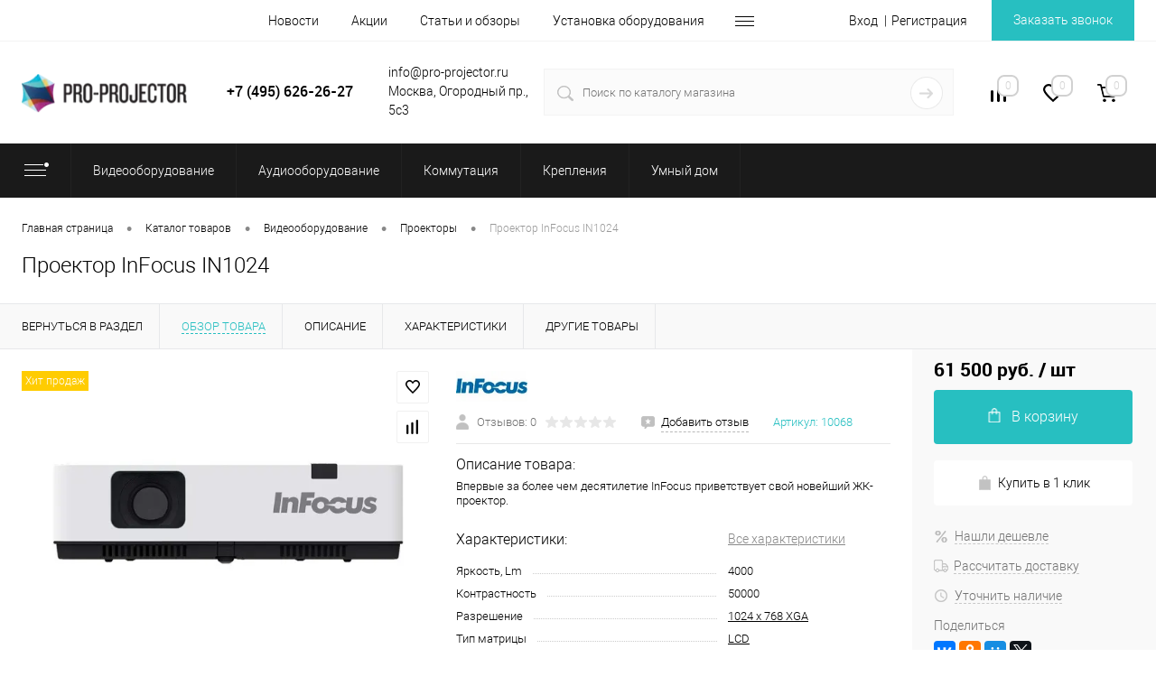

--- FILE ---
content_type: text/html; charset=UTF-8
request_url: https://pro-projector.ru/catalog/proektor_infocus_in1024.html
body_size: 40702
content:
<!DOCTYPE html>
<html lang="ru">
	<head>
        <meta name="viewport" content="width=device-width, initial-scale=1, maximum-scale=1, user-scalable=0"/>
        <meta name="HandheldFriendly" content="true" />
        <meta name="format-detection" content="telephone=no">
        <title>Купить Проектор InFocus IN1024, цена: 61&nbsp;500 руб.</title>
		<link rel="shortcut icon" type="image/x-icon" href="/favicon.ico?v=1691078819?v=1691078819?v=?v=" />
		<meta http-equiv="X-UA-Compatible" content="IE=edge">
		<meta name="theme-color" content="#3498db">
						        																								        						<meta http-equiv="Content-Type" content="text/html; charset=UTF-8" />
<meta name="robots" content="index, follow" />
<meta name="keywords" content="проектор infocus in1024, купить, цена, отзыв" />
<meta name="description" content="Купить Проектор InFocus IN1024, цена: 61&nbsp;500 руб. в PRO-PROJECTOR. Удобный подбор. Низкие цены. Доставка по Москве или России в кратчайшие сроки. тел. +7(495)626-26-27" />
<script data-skip-moving="true">(function(w, d, n) {var cl = "bx-core";var ht = d.documentElement;var htc = ht ? ht.className : undefined;if (htc === undefined || htc.indexOf(cl) !== -1){return;}var ua = n.userAgent;if (/(iPad;)|(iPhone;)/i.test(ua)){cl += " bx-ios";}else if (/Windows/i.test(ua)){cl += ' bx-win';}else if (/Macintosh/i.test(ua)){cl += " bx-mac";}else if (/Linux/i.test(ua) && !/Android/i.test(ua)){cl += " bx-linux";}else if (/Android/i.test(ua)){cl += " bx-android";}cl += (/(ipad|iphone|android|mobile|touch)/i.test(ua) ? " bx-touch" : " bx-no-touch");cl += w.devicePixelRatio && w.devicePixelRatio >= 2? " bx-retina": " bx-no-retina";if (/AppleWebKit/.test(ua)){cl += " bx-chrome";}else if (/Opera/.test(ua)){cl += " bx-opera";}else if (/Firefox/.test(ua)){cl += " bx-firefox";}ht.className = htc ? htc + " " + cl : cl;})(window, document, navigator);</script>


<link href="/bitrix/cache/css/s1/dresscodeV2/kernel_main/kernel_main_v1.css?176867891210074" type="text/css"  rel="stylesheet" />
<link href="/bitrix/js/ui/design-tokens/dist/ui.design-tokens.min.css?171719192723463" type="text/css"  rel="stylesheet" />
<link href="/bitrix/js/ui/fonts/opensans/ui.font.opensans.min.css?16974696132320" type="text/css"  rel="stylesheet" />
<link href="/bitrix/js/main/popup/dist/main.popup.bundle.min.css?175126650728056" type="text/css"  rel="stylesheet" />
<link href="/bitrix/cache/css/s1/dresscodeV2/page_f1f87f58619514d6b20f4a7bcb1c44bf/page_f1f87f58619514d6b20f4a7bcb1c44bf_v1.css?1768678952107357" type="text/css"  rel="stylesheet" />
<link href="/bitrix/cache/css/s1/dresscodeV2/template_542d2cd5859ad5ce8be7f683c9f842a7/template_542d2cd5859ad5ce8be7f683c9f842a7_v1.css?1768678912369227" type="text/css"  data-template-style="true" rel="stylesheet" />
<link href="/bitrix/panel/main/popup.min.css?169746966020774" type="text/css"  data-template-style="true"  rel="stylesheet" />




<script type="extension/settings" data-extension="main.date">{"formats":{"FORMAT_DATE":"DD.MM.YYYY","FORMAT_DATETIME":"DD.MM.YYYY HH:MI:SS","SHORT_DATE_FORMAT":"d.m.Y","MEDIUM_DATE_FORMAT":"j M Y","LONG_DATE_FORMAT":"j F Y","DAY_MONTH_FORMAT":"j F","DAY_SHORT_MONTH_FORMAT":"j M","SHORT_DAY_OF_WEEK_MONTH_FORMAT":"D, j F","SHORT_DAY_OF_WEEK_SHORT_MONTH_FORMAT":"D, j M","DAY_OF_WEEK_MONTH_FORMAT":"l, j F","FULL_DATE_FORMAT":"l, j F  Y","SHORT_TIME_FORMAT":"H:i","LONG_TIME_FORMAT":"H:i:s"}}</script>
<script type="extension/settings" data-extension="currency.currency-core">{"region":"ru"}</script>



<style>.edost_I2_L1 path { opacity: 0.1; stroke: var(--edost_color, #0087ff); stroke-width: 24; stroke-linecap: round; animation: edost_I2_L1 1.2s linear infinite; } @keyframes edost_I2_L1 { 0% { opacity: 1; } 100% { opacity: 0.1; } } :root { --edost_color: #27b; --edost_color_light: #64a0cf;--edost_color_map: #27b; --edost_color_map_light: #64a0cf; }</style>
<link href="https://www.pro-projector.ru/catalog/proektor_infocus_in1024.html" rel="canonical" />
<meta property="og:title" content="Проектор InFocus IN1024" />
<meta property="og:description" content="Впервые за более чем десятилетие InFocus приветствует свой новейший ЖК-проектор." />
<meta property="og:url" content="https://pro-projector.ru/catalog/proektor_infocus_in1024.html" />
<meta property="og:type" content="website" />
<meta property="og:image" content="https://pro-projector.ru/upload/resize_cache/webp/upload/iblock/8cb/rmatt5m6q12ggacqug28iwp16vrji36d/60f9b73c324611ec89f8080027cc1da0_60f9b73d324611ec89f8080027cc1da0.webp" />



        <!-- код антисоветчика яндекс -->
        <script data-skip-moving="true">
            document.addEventListener("DOMNodeInserted", function (event) {
                // var yandex = /market.yandex/.test(event.target.innerHTML) || /Яндекс.Маркет/.test(event.target.innerHTML);
                var yandex = /market.yandex/.test(event.target.innerHTML) || /sovetnik.market.yandex/.test(event.target.innerHTML);
                if(yandex)
                {
                    var element = document.getElementById(event.target.id);
                    element.parentNode.removeChild(element);
                }
            }, false);
        </script>
        <!-- код антисоветчика яндекс -->
        <script data-skip-moving="true">!function(){var t=document.createElement("script");t.type="text/javascript",t.async=1,t.src="https://vk.com/js/api/openapi.js?159",t.onload=function(){VK.Retargeting.Init("VK-RTRG-289691-b4LMT"),VK.Retargeting.Hit()},document.head.appendChild(t)}();</script>
        <noscript><img src="https://vk.com/rtrg?p=VK-RTRG-289691-b4LMT" style="position:fixed; left:-999px;" alt=""/>
        </noscript>
        <!-- Yandex.Metrika counter -->
        <script data-skip-moving="true">
            var yaParams = {/*Здесь параметры визита*/};
        </script>
        <script src="//mc.yandex.ru/metrika/watch.js" type="text/javascript" data-skip-moving="true"></script>
        <script data-skip-moving="true">
            try { var yaCounter87817 = new Ya.Metrika({id:87817,
                webvisor:true,
                clickmap:true,
                trackLinks:true,
                accurateTrackBounce:true,
                params:window.yaParams||{ }});
                yaCounter87817.notBounce();
            } catch(e) { }
        </script>
        <noscript><div><img src="//mc.yandex.ru/watch/87817" style="position:absolute; left:-9999px;" alt="" /></div></noscript>
        <!-- /Yandex.Metrika counter -->
        <!-- Universal Analytics counter -->
        <script data-skip-moving="true">
            (function(i,s,o,g,r,a,m){i['GoogleAnalyticsObject']=r;i[r]=i[r]||function(){
                (i[r].q=i[r].q||[]).push(arguments)},i[r].l=1*new Date();a=s.createElement(o),
                m=s.getElementsByTagName(o)[0];a.async=1;a.src=g;m.parentNode.insertBefore(a,m)
            })(window,document,'script','//www.google-analytics.com/analytics.js','ga');
            ga('create', 'UA-54504458-1', 'auto');
            ga('require', 'displayfeatures');
            ga('send', 'pageview');

            /* Accurate bounce rate by time */
            if (!document.referrer ||
                document.referrer.split('/')[2].indexOf(location.hostname) != 0)
                setTimeout(function(){
                    ga('send', 'event', 'Новый посетитель', location.pathname);
                }, 15000);</script>
        <!-- /Universal Analytics counter -->
        <!-- Google tag (gtag.js) -->
                    </head>
<body class="loading ">
    	<div id="panel">
			</div>
	<div id="foundation" class="slider_middle">
		<div id="headerLine2">
	<div class="limiter">
		<div class="headerLineContainer">
			<div class="headerLineColumn">
				<div id="geoPosition">
					<ul>
						<!--'start_frame_cache_1Kz6Lg'--><!--'end_frame_cache_1Kz6Lg'-->					</ul>
				</div>
			</div>
			<div class="headerLineColumn headerLineMenu">
					<ul id="subMenu">
									<li><a href="/news/">Новости</a></li>
												<li><a href="/stock/">Акции</a></li>
												<li><a href="/articles/">Статьи и обзоры</a></li>
												<li><a href="/installation/">Установка оборудования</a></li>
												<li><a href="/contacts/">Контакты</a></li>
						</ul>
			</div>
			<div class="headerLineColumn">
				<div id="topAuth">
					<ul>
							<li class="top-auth-login"><a href="/auth/?backurl=/catalog/proektor_infocus_in1024.html">Вход</a></li>
	<li class="top-auth-register"><a href="/auth/?register=yes&amp;backurl=/catalog/proektor_infocus_in1024.html">Регистрация</a></li>
					</ul>
				</div>
				<div id="topCallBack">
					<a href="#" class="openWebFormModal link callBack" data-id="2">Заказать звонок</a>
<div class="webformModal" id="webFormDwModal_2">
	<div class="webformModalHideScrollBar">
		<div class="webformModalcn100">
			<div class="webformModalContainer">
				<div class="webFormDwModal" data-id="2">
																					<form name="SIMPLE_FORM_2" action="/catalog/proektor_infocus_in1024.html" method="POST" enctype="multipart/form-data"><input type="hidden" name="sessid" id="sessid_5" value="b1be98bb5c9e8610d4eccf77ade3ede0" /><input type="hidden" name="WEB_FORM_ID" value="2" />																					<div class="webFormModalHeading">Заказать звонок<a href="#" class="webFormModalHeadingExit"></a></div>
																					<p class="webFormDescription">Оставьте Ваше сообщение и контактные данные и наши специалисты свяжутся с Вами в ближайшее рабочее время для решения Вашего вопроса.</p>
																			<div class="webFormItems">
																											<div class="webFormItem" id="WEB_FORM_ITEM_TELEPHONE">
											<div class="webFormItemCaption">
																																						<img src="/upload/resize_cache/webp/form/3ac/3ac1bf9cfeb6e4ad9dba303be6e6ab3a.webp" class="webFormItemImage" alt="Ваш телефон">
																								<div class="webFormItemLabel">Ваш телефон<span class="webFormItemRequired">*</span></div>
											</div>
											<div class="webFormItemError"></div>
											<div class="webFormItemField" data-required="Y">
																									<input type="text"  class="inputtext"  name="form_text_6" value="" size="40">																							</div>
										</div>
																																				<div class="webFormItem" id="WEB_FORM_ITEM_NAME">
											<div class="webFormItemCaption">
																																						<img src="/upload/resize_cache/webp/form/d82/d82bcbe37d8fc622fd734af962d46805.webp" class="webFormItemImage" alt="Ваше имя">
																								<div class="webFormItemLabel">Ваше имя<span class="webFormItemRequired">*</span></div>
											</div>
											<div class="webFormItemError"></div>
											<div class="webFormItemField" data-required="Y">
																									<input type="text"  class="inputtext"  name="form_text_7" value="" size="40">																							</div>
										</div>
																																				<div class="webFormItem" id="WEB_FORM_ITEM_MESSAGE">
											<div class="webFormItemCaption">
																																						<img src="/upload/resize_cache/webp/form/234/6d5558c28d425bd73b6b328380daf579.webp" class="webFormItemImage" alt="Ваше сообщение">
																								<div class="webFormItemLabel">Ваше сообщение</div>
											</div>
											<div class="webFormItemError"></div>
											<div class="webFormItemField">
																									<textarea name="form_textarea_29" cols="40" rows="5" class="inputtextarea" ></textarea>																							</div>
										</div>
																									<div class="personalInfo">
									<div class="webFormItem">
										<div class="webFormItemError"></div>
										<div class="webFormItemField" data-required="Y">
											<input type="checkbox" class="personalInfoField" name="personalInfo" value="Y"><label class="label-for" data-for="personalInfoField">Я согласен на <a href="/personal-info/" class="pilink">обработку персональных данных.</a><span class="webFormItemRequired">*</span></label>
										</div>
									</div>
								</div>
																	<div class="webFormItem">
										<div class="webFormItemCaption">Защита от автоматического заполнения</div>		
											<input type="hidden" name="captcha_sid" value="01999571f1a04b3668e46614b832b52d" class="webFormCaptchaSid" />
											<div class="webFormCaptchaPicture">
												<img src="/bitrix/tools/captcha.php?captcha_sid=01999571f1a04b3668e46614b832b52d" width="180" height="40" class="webFormCaptchaImage"/>
											</div>
											<div class="webFormCaptchaLabel">
												Введите символы с картинки<font color='red'><span class='form-required starrequired'>*</span></font>											</div>
										<div class="webFormItemField" data-required="Y">
											<input type="text" name="captcha_word" size="30" maxlength="50" value="" class="captcha_word" />
										</div>
									</div>
															</div>
												<div class="webFormError"></div>
						<div class="webFormTools">
							<div class="tb">
								<div class="tc">
									<input  type="submit" name="web_form_submit" value="Отправить" class="sendWebFormDw" />
									<input type="hidden" name="web_form_apply" value="Y" />
								</div>
								<div class="tc"><input type="reset" value="Сбросить" /></div>
							</div>
							<p><span class="form-required starrequired">*</span> - Поля, обязательные для заполнения</p>
						</div>
						</form>									</div>
			</div>
		</div>
	</div>
</div>
<div class="webFormMessage" id="webFormMessage_2">
	<div class="webFormMessageContainer">
		<div class="webFormMessageMiddle">
			<div class="webFormMessageHeading">Сообщение отправлено</div>
			<div class="webFormMessageDescription">Ваше сообщение успешно отправлено. В ближайшее время с Вами свяжется наш специалист</div>
			<a href="#" class="webFormMessageExit">Закрыть окно</a>
		</div>
	</div>
</div>
				</div>
			</div>
		</div>
	</div>
</div>
<div id="subHeader5">
	<div class="limiter">
		<div class="subTable">
			<div class="subTableColumn">
				<div id="logo">
						<a href="/"><img src="/upload/resize_cache/webp/local/templates/dresscodeV2/images/logo.webp" alt=""></a>
				</div>
			</div>
			<div class="subTableColumn">
				<!--<span class="heading" style="text-align: center;">-->
<!--	8 (800) 555-26-27-->
<!--</span>-->
    <span class="heading" style="text-align: center;">+7 (495) 626-26-27</span>
<!--    <span class="heading" style="text-align: center;">+7 (495) 626-26-27 <br> +7 (495) 197-68-78</span>-->
				<!--<span class="heading" style="text-align: center;">+7 (495) 626-26-27</span>-->



<a href="#" class="openWebFormModal link callBack" data-id="2">Заказать звонок</a>
<div class="webformModal" id="webFormDwModal_2">
	<div class="webformModalHideScrollBar">
		<div class="webformModalcn100">
			<div class="webformModalContainer">
				<div class="webFormDwModal" data-id="2">
																					<form name="SIMPLE_FORM_2" action="/catalog/proektor_infocus_in1024.html" method="POST" enctype="multipart/form-data"><input type="hidden" name="sessid" id="sessid_6" value="b1be98bb5c9e8610d4eccf77ade3ede0" /><input type="hidden" name="WEB_FORM_ID" value="2" />																					<div class="webFormModalHeading">Заказать звонок<a href="#" class="webFormModalHeadingExit"></a></div>
																					<p class="webFormDescription">Оставьте Ваше сообщение и контактные данные и наши специалисты свяжутся с Вами в ближайшее рабочее время для решения Вашего вопроса.</p>
																			<div class="webFormItems">
																											<div class="webFormItem" id="WEB_FORM_ITEM_TELEPHONE">
											<div class="webFormItemCaption">
																																						<img src="/upload/resize_cache/webp/form/3ac/3ac1bf9cfeb6e4ad9dba303be6e6ab3a.webp" class="webFormItemImage" alt="Ваш телефон">
																								<div class="webFormItemLabel">Ваш телефон<span class="webFormItemRequired">*</span></div>
											</div>
											<div class="webFormItemError"></div>
											<div class="webFormItemField" data-required="Y">
																									<input type="text"  class="inputtext"  name="form_text_6" value="" size="40">																							</div>
										</div>
																																				<div class="webFormItem" id="WEB_FORM_ITEM_NAME">
											<div class="webFormItemCaption">
																																						<img src="/upload/resize_cache/webp/form/d82/d82bcbe37d8fc622fd734af962d46805.webp" class="webFormItemImage" alt="Ваше имя">
																								<div class="webFormItemLabel">Ваше имя<span class="webFormItemRequired">*</span></div>
											</div>
											<div class="webFormItemError"></div>
											<div class="webFormItemField" data-required="Y">
																									<input type="text"  class="inputtext"  name="form_text_7" value="" size="40">																							</div>
										</div>
																																				<div class="webFormItem" id="WEB_FORM_ITEM_MESSAGE">
											<div class="webFormItemCaption">
																																						<img src="/upload/resize_cache/webp/form/234/6d5558c28d425bd73b6b328380daf579.webp" class="webFormItemImage" alt="Ваше сообщение">
																								<div class="webFormItemLabel">Ваше сообщение</div>
											</div>
											<div class="webFormItemError"></div>
											<div class="webFormItemField">
																									<textarea name="form_textarea_29" cols="40" rows="5" class="inputtextarea" ></textarea>																							</div>
										</div>
																									<div class="personalInfo">
									<div class="webFormItem">
										<div class="webFormItemError"></div>
										<div class="webFormItemField" data-required="Y">
											<input type="checkbox" class="personalInfoField" name="personalInfo" value="Y"><label class="label-for" data-for="personalInfoField">Я согласен на <a href="/personal-info/" class="pilink">обработку персональных данных.</a><span class="webFormItemRequired">*</span></label>
										</div>
									</div>
								</div>
																	<div class="webFormItem">
										<div class="webFormItemCaption">Защита от автоматического заполнения</div>		
											<input type="hidden" name="captcha_sid" value="006bd1070a742ef2f3b8e3492e71b17a" class="webFormCaptchaSid" />
											<div class="webFormCaptchaPicture">
												<img src="/bitrix/tools/captcha.php?captcha_sid=006bd1070a742ef2f3b8e3492e71b17a" width="180" height="40" class="webFormCaptchaImage"/>
											</div>
											<div class="webFormCaptchaLabel">
												Введите символы с картинки<font color='red'><span class='form-required starrequired'>*</span></font>											</div>
										<div class="webFormItemField" data-required="Y">
											<input type="text" name="captcha_word" size="30" maxlength="50" value="" class="captcha_word" />
										</div>
									</div>
															</div>
												<div class="webFormError"></div>
						<div class="webFormTools">
							<div class="tb">
								<div class="tc">
									<input  type="submit" name="web_form_submit" value="Отправить" class="sendWebFormDw" />
									<input type="hidden" name="web_form_apply" value="Y" />
								</div>
								<div class="tc"><input type="reset" value="Сбросить" /></div>
							</div>
							<p><span class="form-required starrequired">*</span> - Поля, обязательные для заполнения</p>
						</div>
						</form>									</div>
			</div>
		</div>
	</div>
</div>
<div class="webFormMessage" id="webFormMessage_2">
	<div class="webFormMessageContainer">
		<div class="webFormMessageMiddle">
			<div class="webFormMessageHeading">Сообщение отправлено</div>
			<div class="webFormMessageDescription">Ваше сообщение успешно отправлено. В ближайшее время с Вами свяжется наш специалист</div>
			<a href="#" class="webFormMessageExit">Закрыть окно</a>
		</div>
	</div>
</div>
			</div>
			<div class="subTableColumn">
				info@pro-projector.ru<br>
Москва, Огородный пр., 5с3			</div>
			<div class="subTableColumn">
				<div id="topSearchLine">
					<div id="topSearch2">
	<form action="/search/" method="GET" id="topSearchForm">
		<div class="searchContainerInner">
			<div class="searchContainer">
				<div class="searchColumn">
					<input type="text" name="q" value="" autocomplete="off" placeholder="Поиск по каталогу магазина" id="searchQuery">
				</div>
				<div class="searchColumn">
					<input type="submit" name="send" value="Y" id="goSearch">
					<input type="hidden" name="r" value="Y">
				</div>
			</div>
		</div>
	</form>
</div>
<div id="searchResult"></div>
<div id="searchOverlap"></div>
				</div>
			</div>
			<div class="subTableColumn">
				<div class="toolsContainer">
					<div class="topCompare">
						<div id="flushTopCompare">
							<!--'start_frame_cache_yqTuxz'-->
<a class="text">
	<span class="icon"></span>
	<span class="value">0</span>
</a>

<!--'end_frame_cache_yqTuxz'-->						</div>
					</div>
					<div class="topWishlist">
						<div id="flushTopwishlist">
							<!--'start_frame_cache_zkASNO'--><a class="text">
	<span class="icon"></span>
	<span class="value">0</span>
</a>

<!--'end_frame_cache_zkASNO'-->						</div>
					</div>
					<div class="cart">
						<div id="flushTopCart">
							<!--'start_frame_cache_FKauiI'-->	<a class="countLink">
		<span class="count">0</span>
	</a>
	<a class="heading">
		<span class="cartLabel">
			В корзине		</span>
		<span class="total">
							пока пусто					</span>
	</a>
<!--'end_frame_cache_FKauiI'-->						</div>
					</div>
				</div>
			</div>
		</div>
	</div>
</div>
<div class="menuContainerColor">
			<div id="mainMenuStaticContainer">
			<div id="mainMenuContainer" class="auto-fixed">
				<div class="limiter">
					<a href="/catalog/" class="minCatalogButton" id="catalogSlideButton">
						<img src="/upload/resize_cache/webp/local/templates/dresscodeV2/images/catalogButton.webp" alt=""> Каталог товаров					</a>
											<div id="menuCatalogSection">
							<div class="menuSection">
								<a href="/catalog/" class="catalogButton"><span class="catalogButtonImage"></span>
<!--                                    --><!-- <span class="sectionMenuArrow"></span>-->
                                </a>
								<div class="drop">
									<div class="limiter">
										<ul class="menuSectionList">
																							<li class="sectionColumn">
													<div class="container">
																													<a href="/catalog/videooborudovanie/" class="picture">
																<img src="/upload/resize_cache/webp/iblock/4ab/200_130_1/4ab834077d123e8a9e18b0e490a1a5f0.webp" alt="Видеооборудование">
															</a>
																												<a href="/catalog/videooborudovanie/" class="menuLink">
															Видеооборудование														</a>
													</div>
												</li>
																							<li class="sectionColumn">
													<div class="container">
																													<a href="/catalog/audiooborudovanie/" class="picture">
																<img src="/upload/resize_cache/webp/iblock/6da/200_130_1/6da4c313c994b8d79a8bc7a0fc05f38e.webp" alt="Аудиооборудование">
															</a>
																												<a href="/catalog/audiooborudovanie/" class="menuLink">
															Аудиооборудование														</a>
													</div>
												</li>
																							<li class="sectionColumn">
													<div class="container">
																													<a href="/catalog/kommutatsiya/" class="picture">
																<img src="/upload/resize_cache/webp/iblock/96c/200_130_1/96c4490a1c675e23675449772464f372.webp" alt="Коммутация">
															</a>
																												<a href="/catalog/kommutatsiya/" class="menuLink">
															Коммутация														</a>
													</div>
												</li>
																							<li class="sectionColumn">
													<div class="container">
																													<a href="/catalog/krepleniya/" class="picture">
																<img src="/upload/resize_cache/webp/iblock/618/200_130_1/618b20c9e2d2ce8e628e281f229c6b0b.webp" alt="Крепления">
															</a>
																												<a href="/catalog/krepleniya/" class="menuLink">
															Крепления														</a>
													</div>
												</li>
																							<li class="sectionColumn">
													<div class="container">
																													<a href="/catalog/umnyy_dom/" class="picture">
																<img src="/upload/resize_cache/webp/iblock/5ac/n67k53jyqj4ay2ahytu4rp9l50k7dji6/200_130_1/smarthome.webp" alt="Умный дом">
															</a>
																												<a href="/catalog/umnyy_dom/" class="menuLink">
															Умный дом														</a>
													</div>
												</li>
																					</ul>
									</div>
								</div>
							</div>
						</div>
										<ul id="mainMenu">
													<li class="eChild allow-dropdown">
								<a href="/catalog/videooborudovanie/" class="menuLink">
																		<span class="back"></span>
									<span class="link-title">Видеооборудование</span>
									<span class="dropdown btn-simple btn-micro"></span>
								</a>
																	<div class="drop">
										<div class="limiter">
																																				<ul class="nextColumn">
																													<li class="allow-dropdown">
																																<a href="/catalog/videooborudovanie/proektory/" class="menu2Link">
																	Проекторы																																			<span class="dropdown btn-simple btn-micro"></span>
																																	</a>
																																	<ul>
																																					<li>
																				<a href="/catalog/videooborudovanie/proektory/proektory-dlya-domashnego-kinoteatra/" class="menu2Link">
																					Проекторы для домашнего кинотеатра																				</a>
																			</li>
																																					<li>
																				<a href="/catalog/videooborudovanie/proektory/proektory-4k/" class="menu2Link">
																					Проекторы 4K																				</a>
																			</li>
																																					<li>
																				<a href="/catalog/videooborudovanie/proektory/proektory-8k/" class="menu2Link">
																					Проекторы 8K																				</a>
																			</li>
																																					<li>
																				<a href="/catalog/videooborudovanie/proektory/lazernye-proektory/" class="menu2Link">
																					Лазерные проекторы																				</a>
																			</li>
																																					<li>
																				<a href="/catalog/videooborudovanie/proektory/ultrakorotkofokusnye-proektory/" class="menu2Link">
																					Ультракороткофокусные проекторы																				</a>
																			</li>
																																					<li>
																				<a href="/catalog/videooborudovanie/proektory/korotkofokusnye-proektory/" class="menu2Link">
																					Короткофокусные проекторы																				</a>
																			</li>
																																					<li>
																				<a href="/catalog/videooborudovanie/proektory/led-proektory/" class="menu2Link">
																					LED проекторы																				</a>
																			</li>
																																					<li>
																				<a href="/catalog/videooborudovanie/proektory/proektory-dlya-prezentatsiy/" class="menu2Link">
																					Проекторы для презентаций																				</a>
																			</li>
																																					<li>
																				<a href="/catalog/videooborudovanie/proektory/proektory-dlya-obrazovaniya/" class="menu2Link">
																					Проекторы для образования																				</a>
																			</li>
																																					<li>
																				<a href="/catalog/videooborudovanie/proektory/proektory-dlya-installyatsiy/" class="menu2Link">
																					Проекторы для инсталляций																				</a>
																			</li>
																																					<li>
																				<a href="/catalog/videooborudovanie/proektory/proektory-dlya-restoranov/" class="menu2Link">
																					Проекторы для ресторанов																				</a>
																			</li>
																																			</ul>
																															</li>
																											</ul>
																																																<ul class="nextColumn">
																													<li class="allow-dropdown">
																																<a href="/catalog/videooborudovanie/proektsionnye_ekrany/" class="menu2Link selected">
																	Проекционные экраны																																			<span class="dropdown btn-simple btn-micro"></span>
																																	</a>
																																	<ul>
																																					<li>
																				<a href="/catalog/videooborudovanie/proektsionnye_ekrany/ekrany-dlya-domashnego-kinoteatra/" class="menu2Link">
																					Экраны для домашнего кинотеатра																				</a>
																			</li>
																																					<li>
																				<a href="/catalog/videooborudovanie/proektsionnye_ekrany/ekrany-dlya-proektorov-4k/" class="menu2Link">
																					Экраны для проекторов 4К																				</a>
																			</li>
																																					<li>
																				<a href="/catalog/videooborudovanie/proektsionnye_ekrany/nastennye-ekrany-na-rame/" class="menu2Link">
																					Настенные экраны на раме																				</a>
																			</li>
																																					<li>
																				<a href="/catalog/videooborudovanie/proektsionnye_ekrany/vstraivaemye-ekrany/" class="menu2Link">
																					Встраиваемые экраны																				</a>
																			</li>
																																					<li>
																				<a href="/catalog/videooborudovanie/proektsionnye_ekrany/motorizovannye-ekrany/" class="menu2Link">
																					Моторизованные экраны																				</a>
																			</li>
																																					<li>
																				<a href="/catalog/videooborudovanie/proektsionnye_ekrany/rulonnye-ruchnye-ekrany/" class="menu2Link">
																					Рулонные ручные экраны																				</a>
																			</li>
																																					<li>
																				<a href="/catalog/videooborudovanie/proektsionnye_ekrany/perenosnye-ekrany/" class="menu2Link">
																					Переносные экраны																				</a>
																			</li>
																																					<li>
																				<a href="/catalog/videooborudovanie/proektsionnye_ekrany/ekrany-alr-ambient-light-rejecting/" class="menu2Link">
																					Экраны ALR (Ambient Light Rejecting)																				</a>
																			</li>
																																					<li>
																				<a href="/catalog/videooborudovanie/proektsionnye_ekrany/zhestkie-ekrany/" class="menu2Link">
																					Жесткие экраны																				</a>
																			</li>
																																					<li>
																				<a href="/catalog/videooborudovanie/proektsionnye_ekrany/napolnye-ekrany/" class="menu2Link">
																					Напольные экраны																				</a>
																			</li>
																																			</ul>
																															</li>
																											</ul>
																																																<ul class="nextColumn">
																													<li class="allow-dropdown">
																																<a href="/catalog/videooborudovanie/zhk_paneli/" class="menu2Link">
																	ЖК-панели																																			<span class="dropdown btn-simple btn-micro"></span>
																																	</a>
																																	<ul>
																																					<li>
																				<a href="/catalog/videooborudovanie/zhk_paneli/interaktivnye-paneli/" class="menu2Link">
																					Интерактивные панели																				</a>
																			</li>
																																					<li>
																				<a href="/catalog/videooborudovanie/zhk_paneli/otdelnostoyashchie-paneli/" class="menu2Link">
																					Отдельностоящие панели																				</a>
																			</li>
																																					<li>
																				<a href="/catalog/videooborudovanie/zhk_paneli/paneli-dlya-videosten/" class="menu2Link">
																					Панели для видеостен																				</a>
																			</li>
																																			</ul>
																															</li>
																													<li>
																																<a href="/catalog/videooborudovanie/lampy_dlya_proektorov/" class="menu2Link">
																	Лампы для проекторов																																	</a>
																															</li>
																													<li>
																																<a href="/catalog/videooborudovanie/aksessuary_dlya_proektorov/" class="menu2Link">
																	Аксессуары для проекторов																																	</a>
																															</li>
																													<li>
																																<a href="/catalog/videooborudovanie/aksessuary_dlya_ekranov/" class="menu2Link">
																	Аксессуары для экранов																																	</a>
																															</li>
																											</ul>
																																	</div>
									</div>
															</li>
													<li class="eChild allow-dropdown">
								<a href="/catalog/audiooborudovanie/" class="menuLink">
																		<span class="back"></span>
									<span class="link-title">Аудиооборудование</span>
									<span class="dropdown btn-simple btn-micro"></span>
								</a>
																	<div class="drop">
										<div class="limiter">
																																				<ul class="nextColumn">
																													<li class="allow-dropdown">
																																<a href="/catalog/audiooborudovanie/av_komponenty/" class="menu2Link">
																	AV компоненты																																			<span class="dropdown btn-simple btn-micro"></span>
																																	</a>
																																	<ul>
																																					<li>
																				<a href="/catalog/audiooborudovanie/av_komponenty/proigryvateli_i_mediapleery/" class="menu2Link">
																					Проигрыватели																				</a>
																			</li>
																																					<li>
																				<a href="/catalog/audiooborudovanie/av_komponenty/usiliteli/" class="menu2Link">
																					Усилители																				</a>
																			</li>
																																					<li>
																				<a href="/catalog/audiooborudovanie/av_komponenty/av_resivery/" class="menu2Link">
																					AV-ресиверы																				</a>
																			</li>
																																			</ul>
																															</li>
																											</ul>
																																																<ul class="nextColumn">
																													<li class="allow-dropdown">
																																<a href="/catalog/audiooborudovanie/akustika/" class="menu2Link">
																	Акустика																																			<span class="dropdown btn-simple btn-micro"></span>
																																	</a>
																																	<ul>
																																					<li>
																				<a href="/catalog/audiooborudovanie/akustika/napolnaya_akustika/" class="menu2Link">
																					Напольная акустика																				</a>
																			</li>
																																					<li>
																				<a href="/catalog/audiooborudovanie/akustika/polochnaya_akustika/" class="menu2Link">
																					Полочная акустика																				</a>
																			</li>
																																					<li>
																				<a href="/catalog/audiooborudovanie/akustika/nastennaya_akustika/" class="menu2Link">
																					Настенная акустика																				</a>
																			</li>
																																					<li>
																				<a href="/catalog/audiooborudovanie/akustika/vstraivaemaya_akustika/" class="menu2Link">
																					Встраиваемая акустика																				</a>
																			</li>
																																					<li>
																				<a href="/catalog/audiooborudovanie/akustika/as_tsentralnogo_kanala/" class="menu2Link">
																					АС центрального канала																				</a>
																			</li>
																																					<li>
																				<a href="/catalog/audiooborudovanie/akustika/sabvufery/" class="menu2Link">
																					Сабвуферы																				</a>
																			</li>
																																					<li>
																				<a href="/catalog/audiooborudovanie/akustika/saundbary/" class="menu2Link">
																					Саундбары																				</a>
																			</li>
																																					<li>
																				<a href="/catalog/audiooborudovanie/akustika/komplekty_akustiki/" class="menu2Link">
																					Комплекты акустики																				</a>
																			</li>
																																					<li>
																				<a href="/catalog/audiooborudovanie/akustika/kommercheskaya_akustika/" class="menu2Link">
																					Коммерческая акустика																				</a>
																			</li>
																																					<li>
																				<a href="/catalog/audiooborudovanie/akustika/portativnaya_audiotekhnika/" class="menu2Link">
																					Портативная аудиотехника																				</a>
																			</li>
																																			</ul>
																															</li>
																											</ul>
																																																<ul class="nextColumn">
																													<li>
																																<a href="/catalog/audiooborudovanie/aksessuary_dlya_akustiki/" class="menu2Link">
																	Аксессуары для акустики																																	</a>
																															</li>
																											</ul>
																																	</div>
									</div>
															</li>
													<li class="eChild allow-dropdown">
								<a href="/catalog/kommutatsiya/" class="menuLink">
																		<span class="back"></span>
									<span class="link-title">Коммутация</span>
									<span class="dropdown btn-simple btn-micro"></span>
								</a>
																	<div class="drop">
										<div class="limiter">
																																				<ul class="nextColumn">
																													<li class="allow-dropdown">
																																<a href="/catalog/kommutatsiya/kabeli_i_razemy/" class="menu2Link">
																	Кабели и разъемы																																			<span class="dropdown btn-simple btn-micro"></span>
																																	</a>
																																	<ul>
																																					<li>
																				<a href="/catalog/kommutatsiya/kabeli_i_razemy/akusticheskie_kabeli/" class="menu2Link">
																					Акустические кабели																				</a>
																			</li>
																																					<li>
																				<a href="/catalog/kommutatsiya/kabeli_i_razemy/kabeli_displayport/" class="menu2Link">
																					Кабели DisplayPort																				</a>
																			</li>
																																					<li>
																				<a href="/catalog/kommutatsiya/kabeli_i_razemy/kabeli_dvi/" class="menu2Link">
																					Кабели DVI																				</a>
																			</li>
																																					<li>
																				<a href="/catalog/kommutatsiya/kabeli_i_razemy/kabeli_hdmi/" class="menu2Link">
																					Кабели HDMI																				</a>
																			</li>
																																					<li>
																				<a href="/catalog/kommutatsiya/kabeli_i_razemy/kabeli_usb/" class="menu2Link">
																					Кабели USB																				</a>
																			</li>
																																					<li>
																				<a href="/catalog/kommutatsiya/kabeli_i_razemy/kabeli_vga/" class="menu2Link">
																					Кабели VGA																				</a>
																			</li>
																																					<li>
																				<a href="/catalog/kommutatsiya/kabeli_i_razemy/optic_kabeli/" class="menu2Link">
																					Оптические кабели																				</a>
																			</li>
																																					<li>
																				<a href="/catalog/kommutatsiya/kabeli_i_razemy/kabeli_dlya_sabvuferov/" class="menu2Link">
																					Кабели для сабвуферов																				</a>
																			</li>
																																					<li>
																				<a href="/catalog/kommutatsiya/kabeli_i_razemy/kabeli_vitoy_pary/" class="menu2Link">
																					Кабели витой пары																				</a>
																			</li>
																																					<li>
																				<a href="/catalog/kommutatsiya/kabeli_i_razemy/perekhodniki_i_razemy/" class="menu2Link">
																					Переходники и разъемы																				</a>
																			</li>
																																			</ul>
																															</li>
																											</ul>
																																																<ul class="nextColumn">
																													<li>
																																<a href="/catalog/kommutatsiya/usiliteli_raspredeliteli/" class="menu2Link">
																	Усилители-распределители																																	</a>
																															</li>
																													<li>
																																<a href="/catalog/kommutatsiya/kommutatory/" class="menu2Link">
																	Коммутаторы																																	</a>
																															</li>
																													<li>
																																<a href="/catalog/kommutatsiya/matrichnye_kommutatory/" class="menu2Link">
																	Матричные коммутаторы																																	</a>
																															</li>
																													<li>
																																<a href="/catalog/kommutatsiya/udliniteli_interfeysov_i_repitery/" class="menu2Link">
																	Удлинители интерфейсов и репитеры																																	</a>
																															</li>
																													<li>
																																<a href="/catalog/kommutatsiya/spetsialnye_av_ustroystva/" class="menu2Link">
																	Специальные AV-устройства																																	</a>
																															</li>
																													<li>
																																<a href="/catalog/kommutatsiya/masshtabatory_i_preobrazovateli_razvertki/" class="menu2Link">
																	Масштабаторы и преобразователи развертки																																	</a>
																															</li>
																													<li>
																																<a href="/catalog/kommutatsiya/preobrazovateli_formata_i_sinkhroprotsessory/" class="menu2Link">
																	Преобразователи формата и синхропроцессоры																																	</a>
																															</li>
																													<li>
																																<a href="/catalog/kommutatsiya/videoprotsessory/" class="menu2Link">
																	Видеопроцессоры																																	</a>
																															</li>
																													<li>
																																<a href="/catalog/kommutatsiya/resheniya_dlya_installyatsiy/" class="menu2Link">
																	Решения для инсталляций																																	</a>
																															</li>
																													<li>
																																<a href="/catalog/kommutatsiya/aksessuary/" class="menu2Link">
																	Аксессуары																																	</a>
																															</li>
																											</ul>
																																																<ul class="nextColumn">
																													<li>
																																<a href="/catalog/kommutatsiya/sistemy_upravleniya/" class="menu2Link">
																	Системы управления																																	</a>
																															</li>
																													<li>
																																<a href="/catalog/kommutatsiya/kompleksnye_resheniya_byod/" class="menu2Link">
																	Комплексные решения (BYOD)																																	</a>
																															</li>
																													<li>
																																<a href="/catalog/kommutatsiya/av_over_ip/" class="menu2Link">
																	AV over IP																																	</a>
																															</li>
																											</ul>
																																	</div>
									</div>
															</li>
													<li class="eChild allow-dropdown">
								<a href="/catalog/krepleniya/" class="menuLink">
																		<span class="back"></span>
									<span class="link-title">Крепления</span>
									<span class="dropdown btn-simple btn-micro"></span>
								</a>
																	<div class="drop">
										<div class="limiter">
																																				<ul class="nextColumn">
																													<li class="allow-dropdown">
																																<a href="/catalog/krepleniya/krepleniya_dlya_proektorov/" class="menu2Link">
																	Крепления для проекторов																																			<span class="dropdown btn-simple btn-micro"></span>
																																	</a>
																																	<ul>
																																					<li>
																				<a href="/catalog/krepleniya/krepleniya_dlya_proektorov/potolochnye_krepleniya_dlya_proektorov/" class="menu2Link">
																					Потолочные крепления для проекторов																				</a>
																			</li>
																																					<li>
																				<a href="/catalog/krepleniya/krepleniya_dlya_proektorov/nastennye_krepleniya_dlya_proektorov/" class="menu2Link">
																					Настенные крепления для проекторов																				</a>
																			</li>
																																			</ul>
																															</li>
																													<li>
																																<a href="/catalog/krepleniya/lifty_dlya_proektorov/" class="menu2Link">
																	Лифты для проекторов																																	</a>
																															</li>
																											</ul>
																																																<ul class="nextColumn">
																													<li class="allow-dropdown">
																																<a href="/catalog/krepleniya/krepleniya_dlya_tv_i_displeev/" class="menu2Link">
																	Крепления для ТВ и дисплеев																																			<span class="dropdown btn-simple btn-micro"></span>
																																	</a>
																																	<ul>
																																					<li>
																				<a href="/catalog/krepleniya/krepleniya_dlya_tv_i_displeev/potolochnye_krepleniya_dlya_displeev/" class="menu2Link">
																					Потолочные крепления для дисплеев																				</a>
																			</li>
																																					<li>
																				<a href="/catalog/krepleniya/krepleniya_dlya_tv_i_displeev/nastennye_krepleniya_dlya_displeev/" class="menu2Link">
																					Настенные крепления для дисплеев																				</a>
																			</li>
																																					<li>
																				<a href="/catalog/krepleniya/krepleniya_dlya_tv_i_displeev/nastolnye_krepleniya_dlya_displeev/" class="menu2Link">
																					Настольные крепления для дисплеев																				</a>
																			</li>
																																			</ul>
																															</li>
																													<li>
																																<a href="/catalog/krepleniya/resheniya_dlya_videosten/" class="menu2Link">
																	Решения для видеостен																																	</a>
																															</li>
																											</ul>
																																																<ul class="nextColumn">
																													<li class="allow-dropdown">
																																<a href="/catalog/krepleniya/stoyki_i_kafedry/" class="menu2Link">
																	Стойки и кафедры																																			<span class="dropdown btn-simple btn-micro"></span>
																																	</a>
																																	<ul>
																																					<li>
																				<a href="/catalog/krepleniya/stoyki_i_kafedry/Stoyki_dlya_proektorov/" class="menu2Link">
																					Стойки для проекторов																				</a>
																			</li>
																																					<li>
																				<a href="/catalog/krepleniya/stoyki_i_kafedry/stoyki-dlya-zhk-paneley/" class="menu2Link">
																					Стойки для ЖК-панелей																				</a>
																			</li>
																																					<li>
																				<a href="/catalog/krepleniya/stoyki_i_kafedry/stoyki-dlya-akustiki/" class="menu2Link">
																					Стойки для акустики																				</a>
																			</li>
																																					<li>
																				<a href="/catalog/krepleniya/stoyki_i_kafedry/rekovye-shkafy/" class="menu2Link">
																					Рэковые шкафы																				</a>
																			</li>
																																			</ul>
																															</li>
																											</ul>
																																																<ul class="nextColumn">
																													<li>
																																<a href="/catalog/krepleniya/aksessuary_dlya_krepleniy_i_stoek/" class="menu2Link">
																	Аксессуары для креплений и стоек																																	</a>
																															</li>
																											</ul>
																																	</div>
									</div>
															</li>
													<li class="eChild allow-dropdown">
								<a href="/catalog/umnyy_dom/" class="menuLink">
																		<span class="back"></span>
									<span class="link-title">Умный дом</span>
									<span class="dropdown btn-simple btn-micro"></span>
								</a>
																	<div class="drop">
										<div class="limiter">
																																				<ul class="nextColumn">
																													<li>
																																<a href="/catalog/umnyy_dom/kontrollery/" class="menu2Link">
																	Контроллеры																																	</a>
																															</li>
																													<li>
																																<a href="/catalog/umnyy_dom/moduli_rasshireniya/" class="menu2Link">
																	Модули расширения																																	</a>
																															</li>
																													<li>
																																<a href="/catalog/umnyy_dom/paneli_upravleniya/" class="menu2Link">
																	Панели управления																																	</a>
																															</li>
																													<li>
																																<a href="/catalog/umnyy_dom/datchiki/" class="menu2Link">
																	Датчики																																	</a>
																															</li>
																											</ul>
																																	</div>
									</div>
															</li>
											</ul>
				</div>
			</div>
		</div>
	</div>		<div id="main">
									<div class="limiter">
														<div id="breadcrumbs">
		<ul itemscope itemtype="https://schema.org/BreadcrumbList">	<li itemprop="itemListElement" itemscope itemtype="https://schema.org/ListItem">
		<a href="/" title="Главная страница" itemprop="item">
			<span itemprop="name">Главная страница</span>
			<meta itemprop="position" content="1">
		</a>
	</li>
	<li>
		<span class="arrow"> &bull; </span>
	</li>	<li itemprop="itemListElement" itemscope itemtype="https://schema.org/ListItem">
		<a href="/catalog/" title="Каталог товаров" itemprop="item">
			<span itemprop="name">Каталог товаров</span>
			<meta itemprop="position" content="2">
		</a>
	</li>
	<li>
		<span class="arrow"> &bull; </span>
	</li>	<li itemprop="itemListElement" itemscope itemtype="https://schema.org/ListItem">
		<a href="/catalog/videooborudovanie/" title="Видеооборудование" itemprop="item">
			<span itemprop="name">Видеооборудование</span>
			<meta itemprop="position" content="3">
		</a>
	</li>
	<li>
		<span class="arrow"> &bull; </span>
	</li>	<li itemprop="itemListElement" itemscope itemtype="https://schema.org/ListItem">
		<a href="/catalog/videooborudovanie/proektory/" title="Проекторы" itemprop="item">
			<span itemprop="name">Проекторы</span>
			<meta itemprop="position" content="4">
		</a>
	</li>
	<li>
		<span class="arrow"> &bull; </span>
	</li>	<li itemprop="itemListElement" itemscope itemtype="https://schema.org/ListItem">
		<span itemprop="name" class="changeName">Проектор InFocus IN1024</span>
		<meta itemprop="position" content="5">
	</li>		</ul>
	</div>														<h1 class="changeName">Проектор InFocus IN1024</h1>
							<br /></div></div>
<div id="bx_1762928987_33271">
		<div id="catalogElement" class="item" data-product-iblock-id="17" data-from-cache="Y" data-convert-currency="Y" data-currency-id="RUB" data-hide-not-available="Y" data-currency="RUB" data-product-id="33271" data-iblock-id="31" data-prop-id="1671" data-hide-measure="N" data-price-code="" data-deactivated="Y">
		<div id="elementSmallNavigation">
							<div class="tabs changeTabs">
											<div class="tab" data-id=""><a href="/catalog/videooborudovanie/proektory/"><span>Вернуться в раздел</span></a></div>
											<div class="tab active" data-id="browse"><a href="#"><span>Обзор товара</span></a></div>
											<div class="tab disabled" data-id="set"><a href="#"><span>Набор</span></a></div>
											<div class="tab disabled" data-id="complect"><a href="#"><span>Комплект</span></a></div>
											<div class="tab" data-id="detailText"><a href="#"><span>Описание</span></a></div>
											<div class="tab" data-id="elementProperties"><a href="#"><span>Характеристики</span></a></div>
											<div class="tab disabled" data-id="related"><a href="#"><span>Аксессуары</span></a></div>
											<div class="tab disabled" data-id="catalogReviews"><a href="#"><span>Отзывы</span></a></div>
											<div class="tab disabled" data-id="stores"><a href="#"><span>Наличие</span></a></div>
											<div class="tab disabled" data-id="articlelist"><a href="#"><span>Статьи и тесты</span></a></div>
											<div class="tab disabled" data-id="installationlist"><a href="#"><span>Установка оборудования</span></a></div>
											<div class="tab disabled" data-id="files"><a href="#"><span>Файлы</span></a></div>
											<div class="tab disabled" data-id="video"><a href="#"><span>Видео</span></a></div>
											<div class="tab" data-id="similar"><a href="#"><span>Другие товары</span></a></div>
									</div>
					</div>
		<div id="tableContainer">
			<div id="elementNavigation" class="column">
									<div class="tabs changeTabs">
													<div class="tab" data-id=""><a href="/catalog/videooborudovanie/proektory/">Вернуться в раздел<img src="/upload/resize_cache/webp/local/templates/dresscodeV2/images/elementNavIco1.webp" alt="Вернуться в раздел"></a></div>
													<div class="tab active" data-id="browse"><a href="#">Обзор товара<img src="/upload/resize_cache/webp/local/templates/dresscodeV2/images/elementNavIco2.webp" alt="Обзор товара"></a></div>
													<div class="tab disabled" data-id="set"><a href="#">Набор<img src="/upload/resize_cache/webp/local/templates/dresscodeV2/images/elementNavIco3.webp" alt="Набор"></a></div>
													<div class="tab disabled" data-id="complect"><a href="#">Комплект<img src="/upload/resize_cache/webp/local/templates/dresscodeV2/images/elementNavIco3.webp" alt="Комплект"></a></div>
													<div class="tab" data-id="detailText"><a href="#">Описание<img src="/upload/resize_cache/webp/local/templates/dresscodeV2/images/elementNavIco8.webp" alt="Описание"></a></div>
													<div class="tab" data-id="elementProperties"><a href="#">Характеристики<img src="/upload/resize_cache/webp/local/templates/dresscodeV2/images/elementNavIco9.webp" alt="Характеристики"></a></div>
													<div class="tab disabled" data-id="related"><a href="#">Аксессуары<img src="/upload/resize_cache/webp/local/templates/dresscodeV2/images/elementNavIco5.webp" alt="Аксессуары"></a></div>
													<div class="tab disabled" data-id="catalogReviews"><a href="#">Отзывы<img src="/upload/resize_cache/webp/local/templates/dresscodeV2/images/elementNavIco4.webp" alt="Отзывы"></a></div>
													<div class="tab disabled" data-id="stores"><a href="#">Наличие<img src="/upload/resize_cache/webp/local/templates/dresscodeV2/images/elementNavIco7.webp" alt="Наличие"></a></div>
													<div class="tab disabled" data-id="articlelist"><a href="#">Статьи и тесты<img src="/upload/resize_cache/webp/local/templates/dresscodeV2/images/elementNavIco3.webp" alt="Статьи и тесты"></a></div>
													<div class="tab disabled" data-id="installationlist"><a href="#">Установка оборудования<img src="/upload/resize_cache/webp/local/templates/dresscodeV2/images/elementNavIco7.webp" alt="Установка оборудования"></a></div>
													<div class="tab disabled" data-id="files"><a href="#">Файлы<img src="/upload/resize_cache/webp/local/templates/dresscodeV2/images/elementNavIco11.webp" alt="Файлы"></a></div>
													<div class="tab disabled" data-id="video"><a href="#">Видео<img src="/upload/resize_cache/webp/local/templates/dresscodeV2/images/elementNavIco10.webp" alt="Видео"></a></div>
													<div class="tab" data-id="similar"><a href="#">Другие товары<img src="/upload/resize_cache/webp/local/templates/dresscodeV2/images/elementNavIco6.webp" alt="Другие товары"></a></div>
											</div>
							</div>
			<div id="elementContainer" class="column">
				<div class="mainContainer" id="browse">
					<div class="col">
													<div class="markerContainer">
																    <div class="marker" style="background-color: #ffcc01">Хит продаж</div>
															</div>
												<div class="wishCompWrap">
							<a href="#" class="elem addWishlist" data-id="33271" title="Добавить в избранное"></a>
							<a href="#" class="elem addCompare changeID" data-id="33271" title="Добавить к сравнению"></a>
						</div>
													<div id="pictureContainer">
								<div class="pictureSlider">
																			<div class="item">
											<a href="/upload/resize_cache/webp/upload/iblock/8cb/rmatt5m6q12ggacqug28iwp16vrji36d/60f9b73c324611ec89f8080027cc1da0_60f9b73d324611ec89f8080027cc1da0.webp" title="Увеличить"  class="zoom" data-small-picture="/upload/resize_cache/webp/iblock/8cb/rmatt5m6q12ggacqug28iwp16vrji36d/50_50_1/60f9b73c324611ec89f8080027cc1da0_60f9b73d324611ec89f8080027cc1da0.webp" data-large-picture="/upload/resize_cache/webp/upload/iblock/8cb/rmatt5m6q12ggacqug28iwp16vrji36d/60f9b73c324611ec89f8080027cc1da0_60f9b73d324611ec89f8080027cc1da0.webp"><img src="/upload/resize_cache/webp/iblock/8cb/rmatt5m6q12ggacqug28iwp16vrji36d/500_500_140cd750bba9870f18aada2478b24840a/60f9b73c324611ec89f8080027cc1da0_60f9b73d324611ec89f8080027cc1da0.webp" alt="Проектор InFocus IN1024" title="Проектор InFocus IN1024"></a>
										</div>
																			<div class="item">
											<a href="/upload/resize_cache/webp/upload/iblock/cf6/1hfb2zic67lhxq4fdoinzsmj7xsfrltt/60f9b73c324611ec89f8080027cc1da0_60f9b740324611ec89f8080027cc1da0.webp" title="Увеличить"  class="zoom" data-small-picture="/upload/resize_cache/webp/iblock/cf6/1hfb2zic67lhxq4fdoinzsmj7xsfrltt/50_50_1/60f9b73c324611ec89f8080027cc1da0_60f9b740324611ec89f8080027cc1da0.webp" data-large-picture="/upload/resize_cache/webp/upload/iblock/cf6/1hfb2zic67lhxq4fdoinzsmj7xsfrltt/60f9b73c324611ec89f8080027cc1da0_60f9b740324611ec89f8080027cc1da0.webp"><img src="/upload/resize_cache/webp/iblock/cf6/1hfb2zic67lhxq4fdoinzsmj7xsfrltt/500_500_140cd750bba9870f18aada2478b24840a/60f9b73c324611ec89f8080027cc1da0_60f9b740324611ec89f8080027cc1da0.webp" alt="Проектор InFocus IN1024 фото 2" title="Проектор InFocus IN1024 фото 2"></a>
										</div>
																			<div class="item">
											<a href="/upload/resize_cache/webp/upload/iblock/90b/ronl8q9dafnidagnei7gomrkdlov30ga/60f9b73c324611ec89f8080027cc1da0_60f9b741324611ec89f8080027cc1da0.webp" title="Увеличить"  class="zoom" data-small-picture="/upload/resize_cache/webp/iblock/90b/ronl8q9dafnidagnei7gomrkdlov30ga/50_50_1/60f9b73c324611ec89f8080027cc1da0_60f9b741324611ec89f8080027cc1da0.webp" data-large-picture="/upload/resize_cache/webp/upload/iblock/90b/ronl8q9dafnidagnei7gomrkdlov30ga/60f9b73c324611ec89f8080027cc1da0_60f9b741324611ec89f8080027cc1da0.webp"><img src="/upload/resize_cache/webp/iblock/90b/ronl8q9dafnidagnei7gomrkdlov30ga/500_500_140cd750bba9870f18aada2478b24840a/60f9b73c324611ec89f8080027cc1da0_60f9b741324611ec89f8080027cc1da0.webp" alt="Проектор InFocus IN1024 фото 3" title="Проектор InFocus IN1024 фото 3"></a>
										</div>
																	</div>
							</div>
							<div id="moreImagesCarousel">
								<div class="carouselWrapper">
									<div class="slideBox">
																																	<div class="item">
													<a href="/upload/resize_cache/webp/upload/iblock/8cb/rmatt5m6q12ggacqug28iwp16vrji36d/60f9b73c324611ec89f8080027cc1da0_60f9b73d324611ec89f8080027cc1da0.webp" data-large-picture="/upload/resize_cache/webp/upload/iblock/8cb/rmatt5m6q12ggacqug28iwp16vrji36d/60f9b73c324611ec89f8080027cc1da0_60f9b73d324611ec89f8080027cc1da0.webp" data-small-picture="/upload/resize_cache/webp/iblock/8cb/rmatt5m6q12ggacqug28iwp16vrji36d/50_50_1/60f9b73c324611ec89f8080027cc1da0_60f9b73d324611ec89f8080027cc1da0.webp">
														<img src="/upload/resize_cache/webp/iblock/8cb/rmatt5m6q12ggacqug28iwp16vrji36d/50_50_1/60f9b73c324611ec89f8080027cc1da0_60f9b73d324611ec89f8080027cc1da0.webp" alt="">
													</a>
												</div>
																							<div class="item">
													<a href="/upload/resize_cache/webp/upload/iblock/cf6/1hfb2zic67lhxq4fdoinzsmj7xsfrltt/60f9b73c324611ec89f8080027cc1da0_60f9b740324611ec89f8080027cc1da0.webp" data-large-picture="/upload/resize_cache/webp/upload/iblock/cf6/1hfb2zic67lhxq4fdoinzsmj7xsfrltt/60f9b73c324611ec89f8080027cc1da0_60f9b740324611ec89f8080027cc1da0.webp" data-small-picture="/upload/resize_cache/webp/iblock/cf6/1hfb2zic67lhxq4fdoinzsmj7xsfrltt/50_50_1/60f9b73c324611ec89f8080027cc1da0_60f9b740324611ec89f8080027cc1da0.webp">
														<img src="/upload/resize_cache/webp/iblock/cf6/1hfb2zic67lhxq4fdoinzsmj7xsfrltt/50_50_1/60f9b73c324611ec89f8080027cc1da0_60f9b740324611ec89f8080027cc1da0.webp" alt="">
													</a>
												</div>
																							<div class="item">
													<a href="/upload/resize_cache/webp/upload/iblock/90b/ronl8q9dafnidagnei7gomrkdlov30ga/60f9b73c324611ec89f8080027cc1da0_60f9b741324611ec89f8080027cc1da0.webp" data-large-picture="/upload/resize_cache/webp/upload/iblock/90b/ronl8q9dafnidagnei7gomrkdlov30ga/60f9b73c324611ec89f8080027cc1da0_60f9b741324611ec89f8080027cc1da0.webp" data-small-picture="/upload/resize_cache/webp/iblock/90b/ronl8q9dafnidagnei7gomrkdlov30ga/50_50_1/60f9b73c324611ec89f8080027cc1da0_60f9b741324611ec89f8080027cc1da0.webp">
														<img src="/upload/resize_cache/webp/iblock/90b/ronl8q9dafnidagnei7gomrkdlov30ga/50_50_1/60f9b73c324611ec89f8080027cc1da0_60f9b741324611ec89f8080027cc1da0.webp" alt="">
													</a>
												</div>
																														</div>
								</div>
								<div class="controls">
									<a href="#" id="moreImagesLeftButton"></a>
									<a href="#" id="moreImagesRightButton"></a>
								</div>
							</div>
											</div>
					<div class="secondCol col">
						<div class="brandImageWrap">
															<a href="/brands/infocus/" class="brandImage"><img src="/upload/resize_cache/webp/iblock/b89/250_50_1/b8925d1be46765f46a3d131a9c4ec413.webp" alt="Infocus"></a>
																				</div>
						<div class="reviewsBtnWrap">
							<div class="row">
								<a class="label">
									<img src="/upload/resize_cache/webp/local/templates/dresscodeV2/images/reviews.webp" alt="" class="icon">
									<span class="">Отзывов:  0</span>
									<div class="rating">
									  <i class="m" style="width:0%"></i>
									  <i class="h"></i>
									</div>
								</a>
							</div>
															<div class="row">
									<a href="#" class="reviewAddButton label"><img src="/upload/resize_cache/webp/local/templates/dresscodeV2/images/addReviewSmall.webp" alt="Добавить отзыв" class="icon"><span class="labelDotted">Добавить отзыв</span></a>
								</div>
																						<div class="row article">
									Артикул: <span class="changeArticle" data-first-value="10068">10068</span>
								</div>
													</div>
													<div class="description">
								<h2 class="heading noTabs">Описание товара: </h2>
								<div class="changeShortDescription" data-first-value='Впервые за более чем десятилетие InFocus приветствует свой новейший ЖК-проектор.'>Впервые за более чем десятилетие InFocus приветствует свой новейший ЖК-проектор.</div>
							</div>
																		<div class="changePropertiesNoGroup">
							    <div class="elementProperties">
        <div class="headingBox">
            <div class="heading">
                Характеристики:             </div>
            <div class="moreProperties">
                <a href="#" class="morePropertiesLink">Все характеристики</a>
            </div>
        </div>
        <div class="propertyList">
                                                                    <div class="propertyTable">
                        <div class="propertyName"> Яркость, Lm</div>
                        <div class="propertyValue">
                                                                                                4000                                                                                    </div>
                    </div>
                                                                                    <div class="propertyTable">
                        <div class="propertyName"> Контрастность</div>
                        <div class="propertyValue">
                                                                                                50000                                                                                    </div>
                    </div>
                                                                                    <div class="propertyTable">
                        <div class="propertyName"> Разрешение</div>
                        <div class="propertyValue">
                                                                                                <a href="/catalog/videooborudovanie/proektory/filter/razreshenie-is-ea34bccc-ab63-11e3-9f32-00155dfe0317/apply/" class="analog">1024 х 768 XGA</a>
                                                                                    </div>
                    </div>
                                                                                    <div class="propertyTable">
                        <div class="propertyName"> Тип матрицы</div>
                        <div class="propertyValue">
                                                                                                <a href="/catalog/videooborudovanie/proektory/filter/tip_matritsy-is-fca4a974-b00b-11e3-9f32-00155dfe0317/apply/" class="analog">LCD</a>
                                                                                    </div>
                    </div>
                                                                                    <div class="propertyTable">
                        <div class="propertyName"> Количество матриц</div>
                        <div class="propertyValue">
                                                                                                3                                                                                    </div>
                    </div>
                                                                                    <div class="propertyTable">
                        <div class="propertyName"> Соотношение сторон матрицы</div>
                        <div class="propertyValue">
                                                                                                <a href="/catalog/videooborudovanie/proektory/filter/sootnoshenie_storon_matritsy-is-f9fc7737-db38-11e3-a5ea-00155dfe0317/apply/" class="analog">4:3</a>
                                                                                    </div>
                    </div>
                                                                                    <div class="propertyTable">
                        <div class="propertyName"> Частота обновления</div>
                        <div class="propertyValue">
                                                                                                85 Гц                                                                                    </div>
                    </div>
                                                                                                                                                                                                                                                                                                                                                                                                                                                                                                                                                                                                                                                                                                                                                                                                                                                                                                                                        </div>
    </div>
						</div>
					</div>
				</div>
				<div id="smallElementTools">
					<div class="smallElementToolsContainer">
						<div class="mainTool">
	<div class="mainToolContainer">
		<div class="mobilePriceContainer">
																		<a class="price changePrice">
												<span class="priceContainer">
							<span class="priceVal">61&nbsp;500 руб.</span>
															<span class="measure"> / шт</span>
													</span>
											</a>
									</div>
		<div class="mobileButtonsContainer columnRowWrap">
			<div class="addCartContainer">
															<a href="#" class="addCart changeID changeQty changeCart" data-id="33271" data-quantity="1"><span><img src="/upload/resize_cache/webp/local/templates/dresscodeV2/images/incart.webp" alt="В корзину" class="icon">В корзину</span></a>
													<div class="qtyBlock columnRow row">
					<div class="qtyBlockContainer">
						<a href="#" class="minus"></a><input type="text" class="qty" value="1" data-step="1" data-max-quantity="0" data-enable-trace="N"><a href="#" class="plus"></a>
					</div>
				</div>
			</div>
			<div class="mobileFastBackContainer row columnRow">
				<a href="#" class="fastBack label changeID" data-id="33271"><img src="/upload/resize_cache/webp/local/templates/dresscodeV2/images/fastBack.webp" alt="Купить в 1 клик" class="icon">Купить в 1 клик</a>
			</div>
		</div>
	</div>
</div>
<div class="secondTool">
			<div class="row cheaper-container">
			<a href="#" class="cheaper label openWebFormModal" data-id="1"><img src="/upload/resize_cache/webp/local/templates/dresscodeV2/images/cheaper.webp" alt="Нашли дешевле" class="icon"><span>Нашли дешевле</span></a>
		</div>
				<div class="row delivery-button-container">
            <a href="#" class="deliveryBtn label changeID calcDeliveryButton" data-id="33271"><img src="/upload/resize_cache/webp/local/templates/dresscodeV2/images/delivery.webp" alt="Рассчитать доставку" class="icon"><span>Рассчитать доставку</span></a>
		</div>
		<div class="row available-block">
					<!--				<a class="onOrder label eChangeAvailable"><img src="--><!--/images/onOrder.png" alt="--><!--" class="icon">--><!--</a>-->
                <a class="openWebFormModal label availabilityLabel" data-id="6"><img src="/upload/resize_cache/webp/local/templates/dresscodeV2/images/onOrder.webp" alt="Уточнить наличие" class="icon"><span>Уточнить наличие</span></a>
						</div>
	<div class="row share-items">
		<div class="ya-share-label">Поделиться</div>
<!--		<div class="ya-share2" data-services="vkontakte,facebook,odnoklassniki,moimir,twitter"></div>-->
		<div class="ya-share2" data-services="vkontakte,odnoklassniki,moimir,twitter"></div>
	</div>
</div><br>
    					</div>
				</div>
																																	
<div class="sale-products-gift bx-blue" data-entity="sale-products-gift-container">
		</div>

																	<div id="detailText">
						<h2 class="heading">Описание товара</h2>
						<div class="changeDescription"><p><strong>Проектор InFocus IN1024</strong></p>
<p>Впервые за более чем десятилетие InFocus приветствует свой новейший ЖК-проектор. Конечно, многое изменилось с тех пор, как InFocus выпустила первый ЖК-проектор более 25 лет назад, но приверженность к продуктам высочайшего качества и предоставлению передовых технологий не изменилась. Новая сеерия 3LCD проекторов яркостью до 4800 люмен, контрастностью до 50 000:1, входными сигналами до 3840 x 2160 (4K) при 30 Гц и весом всего 3,3 кг, что делает ее невероятно легкой для перемещения по дому, офису или где угодно!</p>
<ul>
<li>Яркость 4000 люмен</li>
<li>Разрешение 1024 x 768 XGA</li>
<li>20 000 часов ресурс источника света</li>
</ul>

</div>
					</div>
								<div class="changePropertiesGroup">
					    <div id="elementProperties">
        <h2 class="heading">Характеристики</h2>
        <div class="detailPropertiesTable">
            <table class="stats">
                <tbody>
                                                                        <tr class="cap">
                                <td colspan="2">Изображение</td>
                                <td class="right"></td>
                            </tr>
                                                                                                                        <tr class="gray">
                                    <td class="name"><span> Яркость, Lm</span><a href="#" class="question" title="Мощность светового потока, излучаемого проектором. Световой поток является важным параметром проектора, измеряется в люменах ANSI или ISO." data-description="Мощность светового потока, излучаемого проектором. Световой поток является важным параметром проектора, измеряется в люменах ANSI или ISO."></a></td>
                                    <td>4000</td>
                                    <td class="right"></td>
                                </tr>
                                                                                                                            <tr>
                                    <td class="name"><span> Контрастность</span><a href="#" class="question" title="Контрастность - отношение максимальной яркости изображения (при показе белого поля) к минимальной яркости (при показе черного поля)." data-description="Контрастность - отношение максимальной яркости изображения (при показе белого поля) к минимальной яркости (при показе черного поля)."></a></td>
                                    <td>50000</td>
                                    <td class="right"></td>
                                </tr>
                                                                                                                            <tr class="gray">
                                    <td class="name"><span> Разрешение</span><a href="#" class="question" title="Количество пикселей по горизонтали и вертикали проецируемого кадра. Чем выше разрешение, тем более детальное и качественное изображение можно получить на экране" data-description="Количество пикселей по горизонтали и вертикали проецируемого кадра. Чем выше разрешение, тем более детальное и качественное изображение можно получить на экране"></a></td>
                                    <td>1024 х 768 XGA</td>
                                    <td class="right"><a href="/catalog/videooborudovanie/proektory/filter/razreshenie-is-ea34bccc-ab63-11e3-9f32-00155dfe0317/apply/" class="analog">Другие товары</a></td>
                                </tr>
                                                                                                                            <tr>
                                    <td class="name"><span> Тип матрицы</span></td>
                                    <td>LCD</td>
                                    <td class="right"><a href="/catalog/videooborudovanie/proektory/filter/tip_matritsy-is-fca4a974-b00b-11e3-9f32-00155dfe0317/apply/" class="analog">Другие товары</a></td>
                                </tr>
                                                                                                                            <tr class="gray">
                                    <td class="name"><span> Количество матриц</span></td>
                                    <td>3</td>
                                    <td class="right"></td>
                                </tr>
                                                                                                                            <tr>
                                    <td class="name"><span> Соотношение сторон матрицы</span></td>
                                    <td>4:3</td>
                                    <td class="right"><a href="/catalog/videooborudovanie/proektory/filter/sootnoshenie_storon_matritsy-is-f9fc7737-db38-11e3-a5ea-00155dfe0317/apply/" class="analog">Другие товары</a></td>
                                </tr>
                                                                                                                            <tr class="gray">
                                    <td class="name"><span> Частота обновления</span></td>
                                    <td>85 Гц</td>
                                    <td class="right"></td>
                                </tr>
                                                                                                                                                            <tr class="cap">
                                <td colspan="2">Свойства объектива</td>
                                <td class="right"></td>
                            </tr>
                                                                                                                        <tr class="gray">
                                    <td class="name"><span> Тип объектива</span></td>
                                    <td>Стандартный</td>
                                    <td class="right"><a href="/catalog/videooborudovanie/proektory/filter/tip_obektiva-is-e825391d-e6a0-11e3-aecd-00155dfe0317/apply/" class="analog">Другие товары</a></td>
                                </tr>
                                                                                                                            <tr>
                                    <td class="name"><span> Диафрагма F</span></td>
                                    <td>1.6 - 1.76</td>
                                    <td class="right"></td>
                                </tr>
                                                                                                                            <tr class="gray">
                                    <td class="name"><span> Фокусное расстояние f, мм</span></td>
                                    <td>19.16 - 23.02</td>
                                    <td class="right"></td>
                                </tr>
                                                                                                                            <tr>
                                    <td class="name"><span> Проекционное отношение:</span></td>
                                    <td>1.48 - 1.78:1</td>
                                    <td class="right"><a href="/catalog/videooborudovanie/proektory/filter/svoystva_obektiva_proektsionnoe_otnoshenie-is-60f9b72f-3246-11ec-89f8-080027cc1da0/apply/" class="analog">Другие товары</a></td>
                                </tr>
                                                                                                                            <tr class="gray">
                                    <td class="name"><span> Проекционное расстояние, м</span></td>
                                    <td>0.89 - 10.94</td>
                                    <td class="right"></td>
                                </tr>
                                                                                                                            <tr>
                                    <td class="name"><span> Вертикальная коррекция трапеции, гр., +/-</span></td>
                                    <td>30</td>
                                    <td class="right"></td>
                                </tr>
                                                                                                                            <tr class="gray">
                                    <td class="name"><span> Горизонтальная коррекция трапеции, гр., +/-</span></td>
                                    <td>30</td>
                                    <td class="right"></td>
                                </tr>
                                                                                                                            <tr>
                                    <td class="name"><span> Масштабирование оптическое</span></td>
                                    <td>1.2</td>
                                    <td class="right"></td>
                                </tr>
                                                                                                                            <tr class="gray">
                                    <td class="name"><span> Масштабирование цифровое</span></td>
                                    <td>4</td>
                                    <td class="right"></td>
                                </tr>
                                                                                                                            <tr>
                                    <td class="name"><span> Фокусировка</span></td>
                                    <td>Ручная</td>
                                    <td class="right"></td>
                                </tr>
                                                                                                                                                            <tr class="cap">
                                <td colspan="2">Источник света</td>
                                <td class="right"></td>
                            </tr>
                                                                                                                        <tr class="gray">
                                    <td class="name"><span> Тип источника света</span></td>
                                    <td>Газоразрядная лампа</td>
                                    <td class="right"><a href="/catalog/videooborudovanie/proektory/filter/tip_istochnika_sveta-is-fca4a979-b00b-11e3-9f32-00155dfe0317/apply/" class="analog">Другие товары</a></td>
                                </tr>
                                                                                                                            <tr>
                                    <td class="name"><span> Кол-во источников света</span></td>
                                    <td>1</td>
                                    <td class="right"></td>
                                </tr>
                                                                                                                            <tr class="gray">
                                    <td class="name"><span> Срок службы источника света, ч. (норм)</span></td>
                                    <td>10000</td>
                                    <td class="right"></td>
                                </tr>
                                                                                                                            <tr>
                                    <td class="name"><span> Срок службы источника света, ч. (ЕСО)</span></td>
                                    <td>20000</td>
                                    <td class="right"></td>
                                </tr>
                                                                                                                                                            <tr class="cap">
                                <td colspan="2">Звук</td>
                                <td class="right"></td>
                            </tr>
                                                                                                                        <tr class="gray">
                                    <td class="name"><span> Количество динамиков</span></td>
                                    <td>1 (моно)</td>
                                    <td class="right"></td>
                                </tr>
                                                                                                                            <tr>
                                    <td class="name"><span> Мощность каждого динамика, Вт</span></td>
                                    <td>16</td>
                                    <td class="right"></td>
                                </tr>
                                                                                                                                                            <tr class="cap">
                                <td colspan="2">Функции</td>
                                <td class="right"></td>
                            </tr>
                                                                                                                        <tr class="gray">
                                    <td class="name"><span> Область применения</span></td>
                                    <td>Офис или аудитория</td>
                                    <td class="right"></td>
                                </tr>
                                                                                                                            <tr>
                                    <td class="name"><span> Встроенный медиаплеер</span></td>
                                    <td>Да</td>
                                    <td class="right"></td>
                                </tr>
                                                                                                                                                            <tr class="cap">
                                <td colspan="2">Коммутация</td>
                                <td class="right"></td>
                            </tr>
                                                                                                                        <tr class="gray">
                                    <td class="name"><span> Входы:</span></td>
                                    <td>HDMI x2, VGA, композитный, аудио х2</td>
                                    <td class="right"></td>
                                </tr>
                                                                                                                            <tr>
                                    <td class="name"><span> Выходы:</span></td>
                                    <td>VGA, аудио</td>
                                    <td class="right"></td>
                                </tr>
                                                                                                                            <tr class="gray">
                                    <td class="name"><span> Прочие разъемы:</span></td>
                                    <td>RS232, RJ45, USB (B)</td>
                                    <td class="right"></td>
                                </tr>
                                                                                                                                                            <tr class="cap">
                                <td colspan="2">Общие</td>
                                <td class="right"></td>
                            </tr>
                                                                                                                        <tr class="gray">
                                    <td class="name"><span> Поддержка 4К:</span></td>
                                    <td>Да</td>
                                    <td class="right"><a href="/catalog/videooborudovanie/proektory/filter/podderzhka_4k_60fps_obshchie-is-c31fde0d-a001-11ea-94e3-080027cc1da0/apply/" class="analog">Другие товары</a></td>
                                </tr>
                                                                                                                            <tr>
                                    <td class="name"><span> Уровень шума, дБ (норм.)</span></td>
                                    <td>32</td>
                                    <td class="right"></td>
                                </tr>
                                                                                                                            <tr class="gray">
                                    <td class="name"><span> Уровень шума, дБ (ЕСО)</span></td>
                                    <td>26</td>
                                    <td class="right"></td>
                                </tr>
                                                                                                                            <tr>
                                    <td class="name"><span> Потребляемая мощность:</span></td>
                                    <td>150 Вт, в режиме ожидания 0.5 Вт</td>
                                    <td class="right"></td>
                                </tr>
                                                                                                                            <tr class="gray">
                                    <td class="name"><span> Цвет:</span></td>
                                    <td>Белый</td>
                                    <td class="right"><a href="/catalog/videooborudovanie/proektory/filter/tsvet-is-baafbf79-272c-11e6-a1a2-00155dfe0317/apply/" class="analog">Другие товары</a></td>
                                </tr>
                                                                                                                            <tr>
                                    <td class="name"><span> Ширина, мм</span></td>
                                    <td>345</td>
                                    <td class="right"></td>
                                </tr>
                                                                                                                            <tr class="gray">
                                    <td class="name"><span> Высота, мм</span></td>
                                    <td>99</td>
                                    <td class="right"></td>
                                </tr>
                                                                                                                            <tr>
                                    <td class="name"><span> Глубина, мм</span></td>
                                    <td>261</td>
                                    <td class="right"></td>
                                </tr>
                                                                                                                            <tr class="gray">
                                    <td class="name"><span>Вес, кг </span></td>
                                    <td>3.1</td>
                                    <td class="right"></td>
                                </tr>
                                                                                                                            <tr>
                                    <td class="name"><span> Гарантия производителя:</span></td>
                                    <td>2 года</td>
                                    <td class="right"></td>
                                </tr>
                                                                                                                                            </tbody>
            </table>
        </div>
    </div>
				</div>
						        		        	            		            <div id="newReview">
		                <span class="heading">Добавить отзыв</span>
		                <form action="" method="GET">
		                    <div id="newRating"><ins>Ваша оценка:</ins><span class="rating"><i class="m" style="width:0%"></i><i class="h"></i></span></div>
		                    <div class="newReviewTable">
		                    	<div class="left">
									<label>Опыт использования:</label>
																		    <ul class="usedSelect">
									        									            <li><a href="#" data-id="7">Менее месяца</a></li>
									        									            <li><a href="#" data-id="6">Несколько месяцев</a></li>
									        									            <li><a href="#" data-id="5">Несколько дней</a></li>
									        									            <li><a href="#" data-id="8">Больше года</a></li>
									        									    </ul>
																		<label>Достоинства:</label>
									<textarea rows="10" cols="45" name="DIGNITY"></textarea>
		                    	</div>
		                    	<div class="right">
									<label>Недостатки:</label>
									<textarea rows="10" cols="45" name="SHORTCOMINGS"></textarea>
									<label>Общие впечатления:</label>
									<textarea rows="10" cols="45" name="COMMENT"></textarea>
									<label>Представьтесь:</label>
									<input type="text" name="NAME"><a href="#" class="submit" data-id="12">Отправить отзыв</a>
		                    	</div>
		                    </div>
		                    <input type="hidden" name="USED" id="usedInput" value="" />
		                    <input type="hidden" name="RATING" id="ratingInput" value="0"/>
		                    <input type="hidden" name="PRODUCT_NAME" value="Проектор InFocus IN1024"/>
		                    <input type="hidden" name="PRODUCT_ID" value="33271"/>
		                </form>
		            </div>
		        				                                								                                    <div id="similar">
                        <h2 class="heading">Товары из этой категории (8)</h2>
                        	<div id="catalogSection">
			<div class="items productList">
										<div class="item product sku" id="bx_4028463329_34974" data-product-iblock-id="17" data-from-cache="Y" data-convert-currency="Y" data-currency-id="RUB" data-product-id="34974" data-iblock-id="31" data-prop-id="1671" data-product-width="220" data-product-height="200" data-hide-measure="" data-currency="RUB" data-hide-not-available="Y" data-price-code="">
		<div class="tabloid nowp">
			<a href="#" class="removeFromWishlist" data-id="34974"></a>
						<div class="rating">
				<i class="m" style="width:0%"></i>
				<i class="h"></i>
			</div>
								    <div class="productTable">
		    	<div class="productColImage">
					<a href="/catalog/proektor_panasonic_pt_rz7lbe_bez_obektiva.html" class="picture">
													<img src="/upload/resize_cache/webp/iblock/00f/utijs8yjufujq9dew4q5l6t86a4300a7/220_200_1/3ece876f0ba011f0894a080027cc1da0_3ece87700ba011f0894a080027cc1da0.webp" alt="Проектор Panasonic PT-RZ7LBE (без объектива)" title="Проектор Panasonic PT-RZ7LBE (без объектива)">
												<span class="getFastView" data-id="34974">Быстрый просмотр</span>
					</a>
		    	</div>
		    	<div class="productColText">
					<a href="/catalog/proektor_panasonic_pt_rz7lbe_bez_obektiva.html" class="name"><span class="middle">Проектор Panasonic PT-RZ7LBE (без объектива)</span></a>
																								<a class="price">2&nbsp;020&nbsp;360 руб.																	<span class="measure"> / шт</span>
																<s class="discount">
																	</s>
							</a>
																<div class="addCartContainer">
																					<a href="#" class="addCart" data-id="34974"><span><img src="/local/templates/dresscodeV2/images/incart.svg" alt="В корзину" class="icon">В корзину</span></a>
																			<div class="quantityContainer">
							<div class="quantityWrapper">
								<a href="#" class="minus"></a><input type="text" class="quantity" value="1" data-step="1" data-max-quantity="0" data-enable-trace="N"><a href="#" class="plus"></a>
							</div>
						</div>
					</div>
					<a href="/catalog/proektor_panasonic_pt_rz7lbe_bez_obektiva.html" class="btn-simple add-cart">Подробнее</a>
		    	</div>
		    </div>
			<div class="optional">
				<div class="row">
					<a href="#" class="fastBack label" data-id="34974"><img src="/upload/resize_cache/webp/local/templates/dresscodeV2/images/fastBack.webp" alt="" class="icon">Купить в 1 клик</a>
					<a href="#" class="addCompare label" data-id="34974"><img src="/upload/resize_cache/webp/local/templates/dresscodeV2/images/compare.webp" alt="" class="icon">Сравнение</a>
				</div>
				<div class="row">
					<a href="#" class="addWishlist label" data-id="34974"><img src="/upload/resize_cache/webp/local/templates/dresscodeV2/images/wishlist.webp" alt="" class="icon">В избранное</a>
																		<a class="onOrder label changeAvailable"><img src="/upload/resize_cache/webp/local/templates/dresscodeV2/images/onOrder.webp" alt="" class="icon">Под заказ</a>
															</div>
			</div>
						<div class="clear"></div>
		</div>
	</div>
										<div class="item product sku" id="bx_2266646647_35130" data-product-iblock-id="17" data-from-cache="Y" data-convert-currency="Y" data-currency-id="RUB" data-product-id="35130" data-iblock-id="31" data-prop-id="1671" data-product-width="220" data-product-height="200" data-hide-measure="" data-currency="RUB" data-hide-not-available="Y" data-price-code="">
		<div class="tabloid nowp">
			<a href="#" class="removeFromWishlist" data-id="35130"></a>
						<div class="rating">
				<i class="m" style="width:0%"></i>
				<i class="h"></i>
			</div>
								    <div class="productTable">
		    	<div class="productColImage">
					<a href="/catalog/proektor_sony_vpl_xw5100_b.html" class="picture">
													<img src="/upload/resize_cache/webp/iblock/293/j72kxwxy63fjdkdgw37cptvu72pg06ov/220_200_1/64ac33ada35011f0894a080027cc1da0_64ac33b5a35011f0894a080027cc1da0.webp" alt="Проектор Sony VPL-XW5100/B" title="Проектор Sony VPL-XW5100/B">
												<span class="getFastView" data-id="35130">Быстрый просмотр</span>
					</a>
		    	</div>
		    	<div class="productColText">
					<a href="/catalog/proektor_sony_vpl_xw5100_b.html" class="name"><span class="middle">Проектор Sony VPL-XW5100/B</span></a>
																								<a class="price">623&nbsp;290 руб.																	<span class="measure"> / шт</span>
																<s class="discount">
																	</s>
							</a>
																<div class="addCartContainer">
																					<a href="#" class="addCart" data-id="35130"><span><img src="/local/templates/dresscodeV2/images/incart.svg" alt="В корзину" class="icon">В корзину</span></a>
																			<div class="quantityContainer">
							<div class="quantityWrapper">
								<a href="#" class="minus"></a><input type="text" class="quantity" value="1" data-step="1" data-max-quantity="0" data-enable-trace="N"><a href="#" class="plus"></a>
							</div>
						</div>
					</div>
					<a href="/catalog/proektor_sony_vpl_xw5100_b.html" class="btn-simple add-cart">Подробнее</a>
		    	</div>
		    </div>
			<div class="optional">
				<div class="row">
					<a href="#" class="fastBack label" data-id="35130"><img src="/upload/resize_cache/webp/local/templates/dresscodeV2/images/fastBack.webp" alt="" class="icon">Купить в 1 клик</a>
					<a href="#" class="addCompare label" data-id="35130"><img src="/upload/resize_cache/webp/local/templates/dresscodeV2/images/compare.webp" alt="" class="icon">Сравнение</a>
				</div>
				<div class="row">
					<a href="#" class="addWishlist label" data-id="35130"><img src="/upload/resize_cache/webp/local/templates/dresscodeV2/images/wishlist.webp" alt="" class="icon">В избранное</a>
																		<a class="onOrder label changeAvailable"><img src="/upload/resize_cache/webp/local/templates/dresscodeV2/images/onOrder.webp" alt="" class="icon">Под заказ</a>
															</div>
			</div>
						<div class="clear"></div>
		</div>
	</div>
										<div class="item product sku" id="bx_427744724_34320" data-product-iblock-id="17" data-from-cache="Y" data-convert-currency="Y" data-currency-id="RUB" data-product-id="34320" data-iblock-id="31" data-prop-id="1671" data-product-width="220" data-product-height="200" data-hide-measure="" data-currency="RUB" data-hide-not-available="Y" data-price-code="">
		<div class="tabloid nowp">
			<a href="#" class="removeFromWishlist" data-id="34320"></a>
						<div class="rating">
				<i class="m" style="width:0%"></i>
				<i class="h"></i>
			</div>
								    <div class="productTable">
		    	<div class="productColImage">
					<a href="/catalog/proektor_panasonic_pt_mz11klwe_bez_obektiva.html" class="picture">
													<img src="/upload/resize_cache/webp/iblock/ecc/anf4fadec9vktae89zlxbc7u9zl95n4j/220_200_1/bf330649b9cf11eea195080027cc1da0_bf33064bb9cf11eea195080027cc1da0.webp" alt="Проектор Panasonic PT-MZ11KLWE (без объектива)" title="Проектор Panasonic PT-MZ11KLWE (без объектива)">
												<span class="getFastView" data-id="34320">Быстрый просмотр</span>
					</a>
		    	</div>
		    	<div class="productColText">
					<a href="/catalog/proektor_panasonic_pt_mz11klwe_bez_obektiva.html" class="name"><span class="middle">Проектор Panasonic PT-MZ11KLWE (без объектива)</span></a>
																								<a class="price">2&nbsp;162&nbsp;350 руб.																	<span class="measure"> / шт</span>
																<s class="discount">
																	</s>
							</a>
																<div class="addCartContainer">
																					<a href="#" class="addCart" data-id="34320"><span><img src="/local/templates/dresscodeV2/images/incart.svg" alt="В корзину" class="icon">В корзину</span></a>
																			<div class="quantityContainer">
							<div class="quantityWrapper">
								<a href="#" class="minus"></a><input type="text" class="quantity" value="1" data-step="1" data-max-quantity="0" data-enable-trace="N"><a href="#" class="plus"></a>
							</div>
						</div>
					</div>
					<a href="/catalog/proektor_panasonic_pt_mz11klwe_bez_obektiva.html" class="btn-simple add-cart">Подробнее</a>
		    	</div>
		    </div>
			<div class="optional">
				<div class="row">
					<a href="#" class="fastBack label" data-id="34320"><img src="/upload/resize_cache/webp/local/templates/dresscodeV2/images/fastBack.webp" alt="" class="icon">Купить в 1 клик</a>
					<a href="#" class="addCompare label" data-id="34320"><img src="/upload/resize_cache/webp/local/templates/dresscodeV2/images/compare.webp" alt="" class="icon">Сравнение</a>
				</div>
				<div class="row">
					<a href="#" class="addWishlist label" data-id="34320"><img src="/upload/resize_cache/webp/local/templates/dresscodeV2/images/wishlist.webp" alt="" class="icon">В избранное</a>
																		<a class="onOrder label changeAvailable"><img src="/upload/resize_cache/webp/local/templates/dresscodeV2/images/onOrder.webp" alt="" class="icon">Под заказ</a>
															</div>
			</div>
						<div class="clear"></div>
		</div>
	</div>
										<div class="item product sku" id="bx_1853484354_34487" data-product-iblock-id="17" data-from-cache="Y" data-convert-currency="Y" data-currency-id="RUB" data-product-id="34487" data-iblock-id="31" data-prop-id="1671" data-product-width="220" data-product-height="200" data-hide-measure="" data-currency="RUB" data-hide-not-available="Y" data-price-code="">
		<div class="tabloid nowp">
			<a href="#" class="removeFromWishlist" data-id="34487"></a>
						<div class="rating">
				<i class="m" style="width:0%"></i>
				<i class="h"></i>
			</div>
								    <div class="productTable">
		    	<div class="productColImage">
					<a href="/catalog/proektor_exell_exd203stw.html" class="picture">
													<img src="/upload/resize_cache/webp/iblock/597/rfvzs96t19p1vqrg1yoltt22qhyl43n9/220_200_1/bcb0ca44e0ff11ee894a080027cc1da0_bcb0ca46e0ff11ee894a080027cc1da0.webp" alt="Проектор Exell EXD203STW" title="Проектор Exell EXD203STW">
												<span class="getFastView" data-id="34487">Быстрый просмотр</span>
					</a>
		    	</div>
		    	<div class="productColText">
					<a href="/catalog/proektor_exell_exd203stw.html" class="name"><span class="middle">Проектор Exell EXD203STW</span></a>
																								<a class="price">58&nbsp;290 руб.																	<span class="measure"> / шт</span>
																<s class="discount">
																	</s>
							</a>
																<div class="addCartContainer">
																					<a href="#" class="addCart" data-id="34487"><span><img src="/local/templates/dresscodeV2/images/incart.svg" alt="В корзину" class="icon">В корзину</span></a>
																			<div class="quantityContainer">
							<div class="quantityWrapper">
								<a href="#" class="minus"></a><input type="text" class="quantity" value="1" data-step="1" data-max-quantity="0" data-enable-trace="N"><a href="#" class="plus"></a>
							</div>
						</div>
					</div>
					<a href="/catalog/proektor_exell_exd203stw.html" class="btn-simple add-cart">Подробнее</a>
		    	</div>
		    </div>
			<div class="optional">
				<div class="row">
					<a href="#" class="fastBack label" data-id="34487"><img src="/upload/resize_cache/webp/local/templates/dresscodeV2/images/fastBack.webp" alt="" class="icon">Купить в 1 клик</a>
					<a href="#" class="addCompare label" data-id="34487"><img src="/upload/resize_cache/webp/local/templates/dresscodeV2/images/compare.webp" alt="" class="icon">Сравнение</a>
				</div>
				<div class="row">
					<a href="#" class="addWishlist label" data-id="34487"><img src="/upload/resize_cache/webp/local/templates/dresscodeV2/images/wishlist.webp" alt="" class="icon">В избранное</a>
																		<a class="onOrder label changeAvailable"><img src="/upload/resize_cache/webp/local/templates/dresscodeV2/images/onOrder.webp" alt="" class="icon">Под заказ</a>
															</div>
			</div>
						<div class="clear"></div>
		</div>
	</div>
										<div class="item product sku" id="bx_4151360760_34407" data-product-iblock-id="17" data-from-cache="Y" data-convert-currency="Y" data-currency-id="RUB" data-product-id="34407" data-iblock-id="31" data-prop-id="1671" data-product-width="220" data-product-height="200" data-hide-measure="" data-currency="RUB" data-hide-not-available="Y" data-price-code="">
		<div class="tabloid nowp">
			<a href="#" class="removeFromWishlist" data-id="34407"></a>
						<div class="rating">
				<i class="m" style="width:0%"></i>
				<i class="h"></i>
			</div>
								    <div class="productTable">
		    	<div class="productColImage">
					<a href="/catalog/proektor_roly_rl_10ku.html" class="picture">
													<img src="/upload/resize_cache/webp/iblock/7d7/3u8c9e1l7cuq0xozmez4s896azvtfd3y/220_200_1/a5d9ee94ca3c11ee894a080027cc1da0_a5d9ee97ca3c11ee894a080027cc1da0.webp" alt="Проектор ROLY RL-10KU" title="Проектор ROLY RL-10KU">
												<span class="getFastView" data-id="34407">Быстрый просмотр</span>
					</a>
		    	</div>
		    	<div class="productColText">
					<a href="/catalog/proektor_roly_rl_10ku.html" class="name"><span class="middle">Проектор ROLY RL-10KU</span></a>
																								<a class="price">1&nbsp;478&nbsp;050 руб.																	<span class="measure"> / шт</span>
																<s class="discount">
																	</s>
							</a>
																<div class="addCartContainer">
																					<a href="#" class="addCart" data-id="34407"><span><img src="/local/templates/dresscodeV2/images/incart.svg" alt="В корзину" class="icon">В корзину</span></a>
																			<div class="quantityContainer">
							<div class="quantityWrapper">
								<a href="#" class="minus"></a><input type="text" class="quantity" value="1" data-step="1" data-max-quantity="0" data-enable-trace="N"><a href="#" class="plus"></a>
							</div>
						</div>
					</div>
					<a href="/catalog/proektor_roly_rl_10ku.html" class="btn-simple add-cart">Подробнее</a>
		    	</div>
		    </div>
			<div class="optional">
				<div class="row">
					<a href="#" class="fastBack label" data-id="34407"><img src="/upload/resize_cache/webp/local/templates/dresscodeV2/images/fastBack.webp" alt="" class="icon">Купить в 1 клик</a>
					<a href="#" class="addCompare label" data-id="34407"><img src="/upload/resize_cache/webp/local/templates/dresscodeV2/images/compare.webp" alt="" class="icon">Сравнение</a>
				</div>
				<div class="row">
					<a href="#" class="addWishlist label" data-id="34407"><img src="/upload/resize_cache/webp/local/templates/dresscodeV2/images/wishlist.webp" alt="" class="icon">В избранное</a>
																		<a class="onOrder label changeAvailable"><img src="/upload/resize_cache/webp/local/templates/dresscodeV2/images/onOrder.webp" alt="" class="icon">Под заказ</a>
															</div>
			</div>
						<div class="clear"></div>
		</div>
	</div>
										<div class="item product sku" id="bx_2155318382_34982" data-product-iblock-id="17" data-from-cache="Y" data-convert-currency="Y" data-currency-id="RUB" data-product-id="34982" data-iblock-id="31" data-prop-id="1671" data-product-width="220" data-product-height="200" data-hide-measure="" data-currency="RUB" data-hide-not-available="Y" data-price-code="">
		<div class="tabloid nowp">
			<a href="#" class="removeFromWishlist" data-id="34982"></a>
						<div class="rating">
				<i class="m" style="width:0%"></i>
				<i class="h"></i>
			</div>
								    <div class="productTable">
		    	<div class="productColImage">
					<a href="/catalog/proektor_infocus_in1008sl.html" class="picture">
													<img src="/upload/resize_cache/webp/iblock/834/of2897xjli74zfu56mcu8mengmza0awp/220_200_1/5bd3d6321a0c11f0894a080027cc1da0_5bd3d6331a0c11f0894a080027cc1da0.webp" alt="Проектор InFocus IN1008SL" title="Проектор InFocus IN1008SL">
												<span class="getFastView" data-id="34982">Быстрый просмотр</span>
					</a>
		    	</div>
		    	<div class="productColText">
					<a href="/catalog/proektor_infocus_in1008sl.html" class="name"><span class="middle">Проектор InFocus IN1008SL</span></a>
																								<a class="price">135&nbsp;000 руб.																	<span class="measure"> / шт</span>
																<s class="discount">
																	</s>
							</a>
																<div class="addCartContainer">
																					<a href="#" class="addCart" data-id="34982"><span><img src="/local/templates/dresscodeV2/images/incart.svg" alt="В корзину" class="icon">В корзину</span></a>
																			<div class="quantityContainer">
							<div class="quantityWrapper">
								<a href="#" class="minus"></a><input type="text" class="quantity" value="1" data-step="1" data-max-quantity="0" data-enable-trace="N"><a href="#" class="plus"></a>
							</div>
						</div>
					</div>
					<a href="/catalog/proektor_infocus_in1008sl.html" class="btn-simple add-cart">Подробнее</a>
		    	</div>
		    </div>
			<div class="optional">
				<div class="row">
					<a href="#" class="fastBack label" data-id="34982"><img src="/upload/resize_cache/webp/local/templates/dresscodeV2/images/fastBack.webp" alt="" class="icon">Купить в 1 клик</a>
					<a href="#" class="addCompare label" data-id="34982"><img src="/upload/resize_cache/webp/local/templates/dresscodeV2/images/compare.webp" alt="" class="icon">Сравнение</a>
				</div>
				<div class="row">
					<a href="#" class="addWishlist label" data-id="34982"><img src="/upload/resize_cache/webp/local/templates/dresscodeV2/images/wishlist.webp" alt="" class="icon">В избранное</a>
																		<a class="onOrder label changeAvailable"><img src="/upload/resize_cache/webp/local/templates/dresscodeV2/images/onOrder.webp" alt="" class="icon">Под заказ</a>
															</div>
			</div>
						<div class="clear"></div>
		</div>
	</div>
										<div class="item product sku" id="bx_281580031_34446" data-product-iblock-id="17" data-from-cache="Y" data-convert-currency="Y" data-currency-id="RUB" data-product-id="34446" data-iblock-id="31" data-prop-id="1671" data-product-width="220" data-product-height="200" data-hide-measure="" data-currency="RUB" data-hide-not-available="Y" data-price-code="">
		<div class="tabloid nowp">
			<a href="#" class="removeFromWishlist" data-id="34446"></a>
						<div class="rating">
				<i class="m" style="width:0%"></i>
				<i class="h"></i>
			</div>
								    <div class="productTable">
		    	<div class="productColImage">
					<a href="/catalog/proektor_appotronics_al_fu825a.html" class="picture">
													<img src="/upload/resize_cache/webp/iblock/7b0/xegqgzr90laai2i5o85mtjg9lgqfw8ds/220_200_1/0876d89bdb8511ee894a080027cc1da0_0876d89cdb8511ee894a080027cc1da0.webp" alt="Проектор Appotronics AL-FU825A" title="Проектор Appotronics AL-FU825A">
												<span class="getFastView" data-id="34446">Быстрый просмотр</span>
					</a>
		    	</div>
		    	<div class="productColText">
					<a href="/catalog/proektor_appotronics_al_fu825a.html" class="name"><span class="middle">Проектор Appotronics AL-FU825A</span></a>
																								<a class="price">1&nbsp;280&nbsp;160 руб.																	<span class="measure"> / шт</span>
																<s class="discount">
																	</s>
							</a>
																<div class="addCartContainer">
																					<a href="#" class="addCart" data-id="34446"><span><img src="/local/templates/dresscodeV2/images/incart.svg" alt="В корзину" class="icon">В корзину</span></a>
																			<div class="quantityContainer">
							<div class="quantityWrapper">
								<a href="#" class="minus"></a><input type="text" class="quantity" value="1" data-step="1" data-max-quantity="0" data-enable-trace="N"><a href="#" class="plus"></a>
							</div>
						</div>
					</div>
					<a href="/catalog/proektor_appotronics_al_fu825a.html" class="btn-simple add-cart">Подробнее</a>
		    	</div>
		    </div>
			<div class="optional">
				<div class="row">
					<a href="#" class="fastBack label" data-id="34446"><img src="/upload/resize_cache/webp/local/templates/dresscodeV2/images/fastBack.webp" alt="" class="icon">Купить в 1 клик</a>
					<a href="#" class="addCompare label" data-id="34446"><img src="/upload/resize_cache/webp/local/templates/dresscodeV2/images/compare.webp" alt="" class="icon">Сравнение</a>
				</div>
				<div class="row">
					<a href="#" class="addWishlist label" data-id="34446"><img src="/upload/resize_cache/webp/local/templates/dresscodeV2/images/wishlist.webp" alt="" class="icon">В избранное</a>
																		<a class="onOrder label changeAvailable"><img src="/upload/resize_cache/webp/local/templates/dresscodeV2/images/onOrder.webp" alt="" class="icon">Под заказ</a>
															</div>
			</div>
						<div class="clear"></div>
		</div>
	</div>
										<div class="item product sku" id="bx_1741660521_34014" data-product-iblock-id="17" data-from-cache="Y" data-convert-currency="Y" data-currency-id="RUB" data-product-id="34014" data-iblock-id="31" data-prop-id="1671" data-product-width="220" data-product-height="200" data-hide-measure="" data-currency="RUB" data-hide-not-available="Y" data-price-code="">
		<div class="tabloid nowp">
			<a href="#" class="removeFromWishlist" data-id="34014"></a>
						<div class="rating">
				<i class="m" style="width:0%"></i>
				<i class="h"></i>
			</div>
								    <div class="productTable">
		    	<div class="productColImage">
					<a href="/catalog/proektor_optoma_el500eh.html" class="picture">
													<img src="/upload/resize_cache/webp/iblock/c92/dpywoxbrqk8uqfc6mv61v5z6570lgjx2/220_200_1/9b79ca9014c511ee989f080027cc1da0_9b79ca9114c511ee989f080027cc1da0.webp" alt="Проектор Optoma EL500eH" title="Проектор Optoma EL500eH">
												<span class="getFastView" data-id="34014">Быстрый просмотр</span>
					</a>
		    	</div>
		    	<div class="productColText">
					<a href="/catalog/proektor_optoma_el500eh.html" class="name"><span class="middle">Проектор Optoma EL500eH</span></a>
																								<a class="price">297&nbsp;900 руб.																	<span class="measure"> / шт</span>
																<s class="discount">
																	</s>
							</a>
																<div class="addCartContainer">
																					<a href="#" class="addCart" data-id="34014"><span><img src="/local/templates/dresscodeV2/images/incart.svg" alt="В корзину" class="icon">В корзину</span></a>
																			<div class="quantityContainer">
							<div class="quantityWrapper">
								<a href="#" class="minus"></a><input type="text" class="quantity" value="1" data-step="1" data-max-quantity="0" data-enable-trace="N"><a href="#" class="plus"></a>
							</div>
						</div>
					</div>
					<a href="/catalog/proektor_optoma_el500eh.html" class="btn-simple add-cart">Подробнее</a>
		    	</div>
		    </div>
			<div class="optional">
				<div class="row">
					<a href="#" class="fastBack label" data-id="34014"><img src="/upload/resize_cache/webp/local/templates/dresscodeV2/images/fastBack.webp" alt="" class="icon">Купить в 1 клик</a>
					<a href="#" class="addCompare label" data-id="34014"><img src="/upload/resize_cache/webp/local/templates/dresscodeV2/images/compare.webp" alt="" class="icon">Сравнение</a>
				</div>
				<div class="row">
					<a href="#" class="addWishlist label" data-id="34014"><img src="/upload/resize_cache/webp/local/templates/dresscodeV2/images/wishlist.webp" alt="" class="icon">В избранное</a>
																		<a class="onOrder label changeAvailable"><img src="/upload/resize_cache/webp/local/templates/dresscodeV2/images/onOrder.webp" alt="" class="icon">Под заказ</a>
															</div>
			</div>
						<div class="clear"></div>
		</div>
	</div>
						<div class="clear"></div>
		</div>
		
									<div></div>
								</div>
                    </div>
                			</div>
			<div id="elementTools" class="column">
				<div class="fixContainer">
					<div class="mainTool">
	<div class="mainToolContainer">
		<div class="mobilePriceContainer">
																		<a class="price changePrice">
												<span class="priceContainer">
							<span class="priceVal">61&nbsp;500 руб.</span>
															<span class="measure"> / шт</span>
													</span>
											</a>
									</div>
		<div class="mobileButtonsContainer columnRowWrap">
			<div class="addCartContainer">
															<a href="#" class="addCart changeID changeQty changeCart" data-id="33271" data-quantity="1"><span><img src="/upload/resize_cache/webp/local/templates/dresscodeV2/images/incart.webp" alt="В корзину" class="icon">В корзину</span></a>
													<div class="qtyBlock columnRow row">
					<div class="qtyBlockContainer">
						<a href="#" class="minus"></a><input type="text" class="qty" value="1" data-step="1" data-max-quantity="0" data-enable-trace="N"><a href="#" class="plus"></a>
					</div>
				</div>
			</div>
			<div class="mobileFastBackContainer row columnRow">
				<a href="#" class="fastBack label changeID" data-id="33271"><img src="/upload/resize_cache/webp/local/templates/dresscodeV2/images/fastBack.webp" alt="Купить в 1 клик" class="icon">Купить в 1 клик</a>
			</div>
		</div>
	</div>
</div>
<div class="secondTool">
			<div class="row cheaper-container">
			<a href="#" class="cheaper label openWebFormModal" data-id="1"><img src="/upload/resize_cache/webp/local/templates/dresscodeV2/images/cheaper.webp" alt="Нашли дешевле" class="icon"><span>Нашли дешевле</span></a>
		</div>
				<div class="row delivery-button-container">
            <a href="#" class="deliveryBtn label changeID calcDeliveryButton" data-id="33271"><img src="/upload/resize_cache/webp/local/templates/dresscodeV2/images/delivery.webp" alt="Рассчитать доставку" class="icon"><span>Рассчитать доставку</span></a>
		</div>
		<div class="row available-block">
					<!--				<a class="onOrder label eChangeAvailable"><img src="--><!--/images/onOrder.png" alt="--><!--" class="icon">--><!--</a>-->
                <a class="openWebFormModal label availabilityLabel" data-id="6"><img src="/upload/resize_cache/webp/local/templates/dresscodeV2/images/onOrder.webp" alt="Уточнить наличие" class="icon"><span>Уточнить наличие</span></a>
						</div>
	<div class="row share-items">
		<div class="ya-share-label">Поделиться</div>
<!--		<div class="ya-share2" data-services="vkontakte,facebook,odnoklassniki,moimir,twitter"></div>-->
		<div class="ya-share2" data-services="vkontakte,odnoklassniki,moimir,twitter"></div>
	</div>
</div><br>
    				</div>
			</div>
		</div>
	</div>
</div>
<div id="elementError">
  <div id="elementErrorContainer">
    <span class="heading">Ошибка</span>
    <a href="#" id="elementErrorClose"></a>
    <p class="message"></p>
    <a href="#" class="close">Закрыть окно</a>
  </div>
</div>
<div class="cheaper-product-name">Проектор InFocus IN1024</div>
	<a href="#" class="openWebFormModal cheaper label hidden changeID" data-id="1">Нашли дешевле</a>
<div class="webformModal" id="webFormDwModal_1">
	<div class="webformModalHideScrollBar">
		<div class="webformModalcn100">
			<div class="webformModalContainer">
				<div class="webFormDwModal" data-id="1">
																					<form name="DW_CHEAPER_FORM" action="/catalog/proektor_infocus_in1024.html" method="POST" enctype="multipart/form-data"><input type="hidden" name="sessid" id="sessid_7" value="b1be98bb5c9e8610d4eccf77ade3ede0" /><input type="hidden" name="WEB_FORM_ID" value="1" />																					<div class="webFormModalHeading">Нашли дешевле<a href="#" class="webFormModalHeadingExit"></a></div>
																					<p class="webFormDescription"></p>
																			<div class="webFormItems">
																											<div class="webFormItem" id="WEB_FORM_ITEM_NAME">
											<div class="webFormItemCaption">
																								<div class="webFormItemLabel">Ваше имя</div>
											</div>
											<div class="webFormItemError"></div>
											<div class="webFormItemField">
																									<input type="text"  class="inputtext"  name="form_text_1" value="" size="40">																							</div>
										</div>
																																				<div class="webFormItem" id="WEB_FORM_ITEM_TELEPHONE">
											<div class="webFormItemCaption">
																								<div class="webFormItemLabel">Контактный телефон<span class="webFormItemRequired">*</span></div>
											</div>
											<div class="webFormItemError"></div>
											<div class="webFormItemField" data-required="Y">
																									<input type="text"  class="inputtext"  name="form_text_2" value="" size="40">																							</div>
										</div>
																																				<div class="webFormItem" id="WEB_FORM_ITEM_EMAIL">
											<div class="webFormItemCaption">
																								<div class="webFormItemLabel">Электронная почта</div>
											</div>
											<div class="webFormItemError"></div>
											<div class="webFormItemField">
																									<input type="text"  class="inputtext"  name="form_email_3" value="" size="40" />																							</div>
										</div>
																																				<div class="webFormItem" id="WEB_FORM_ITEM_PRODUCT_NAME">
											<div class="webFormItemCaption">
																								<div class="webFormItemLabel">Название товара<span class="product-auto-name"></span><span class="webFormItemRequired">*</span></div>
											</div>
											<div class="webFormItemError"></div>
											<div class="webFormItemField" data-required="Y">
																									<input type="text"  class="inputtext"  name="form_text_4" value="" size="40">																							</div>
										</div>
																																				<div class="webFormItem" id="WEB_FORM_ITEM_LINK">
											<div class="webFormItemCaption">
																								<div class="webFormItemLabel">Ссылка на товар другого магазина<span class="webFormItemRequired">*</span></div>
											</div>
											<div class="webFormItemError"></div>
											<div class="webFormItemField" data-required="Y">
																									<input type="text"  class="inputtext"  name="form_url_5" value="" size="40" />																							</div>
										</div>
																									<div class="personalInfo">
									<div class="webFormItem">
										<div class="webFormItemError"></div>
										<div class="webFormItemField" data-required="Y">
											<input type="checkbox" class="personalInfoField" name="personalInfo" value="Y"><label class="label-for" data-for="personalInfoField">Я согласен на <a href="/personal-info/" class="pilink">обработку персональных данных.</a><span class="webFormItemRequired">*</span></label>
										</div>
									</div>
								</div>
																	<div class="webFormItem">
										<div class="webFormItemCaption">Защита от автоматического заполнения</div>		
											<input type="hidden" name="captcha_sid" value="0ca732168e04b4dea07f822f72d2af7c" class="webFormCaptchaSid" />
											<div class="webFormCaptchaPicture">
												<img src="/bitrix/tools/captcha.php?captcha_sid=0ca732168e04b4dea07f822f72d2af7c" width="180" height="40" class="webFormCaptchaImage"/>
											</div>
											<div class="webFormCaptchaLabel">
												Введите символы с картинки<font color='red'><span class='form-required starrequired'>*</span></font>											</div>
										<div class="webFormItemField" data-required="Y">
											<input type="text" name="captcha_word" size="30" maxlength="50" value="" class="captcha_word" />
										</div>
									</div>
															</div>
												<div class="webFormError"></div>
						<div class="webFormTools">
							<div class="tb">
								<div class="tc">
									<input  type="submit" name="web_form_submit" value="Отправить" class="sendWebFormDw" />
									<input type="hidden" name="web_form_apply" value="Y" />
								</div>
								<div class="tc"><input type="reset" value="Сбросить" /></div>
							</div>
							<p><span class="form-required starrequired">*</span> - Поля, обязательные для заполнения</p>
						</div>
						</form>									</div>
			</div>
		</div>
	</div>
</div>
<div class="webFormMessage" id="webFormMessage_1">
	<div class="webFormMessageContainer">
		<div class="webFormMessageMiddle">
			<div class="webFormMessageHeading">Сообщение отправлено</div>
			<div class="webFormMessageDescription">Ваше сообщение успешно отправлено. В ближайшее время с Вами свяжется наш специалист</div>
			<a href="#" class="webFormMessageExit">Закрыть окно</a>
		</div>
	</div>
</div>
<div itemscope itemtype="http://schema.org/Product" class="microdata">
	<meta itemprop="name" content="Проектор InFocus IN1024" />
	<link itemprop="url" href="/catalog/proektor_infocus_in1024.html" />
	<link itemprop="image" href="/upload/resize_cache/webp/upload/iblock/8cb/rmatt5m6q12ggacqug28iwp16vrji36d/60f9b73c324611ec89f8080027cc1da0_60f9b73d324611ec89f8080027cc1da0.webp" />
	<meta itemprop="brand" content="Infocus" />
	<meta itemprop="model" content="10068" />
	<meta itemprop="productID" content="33271" />
	<meta itemprop="category" content="" />
		<div itemprop="offers" itemscope itemtype="http://schema.org/Offer">
		<meta itemprop="priceCurrency" content="RUB" />
		<meta itemprop="price" content="61500" />
		<link itemprop="url" href="/catalog/proektor_infocus_in1024.html" />
		       		<link itemprop="availability" href="http://schema.org/OutOfStock">
        	</div>
			<meta itemprop="description" content='Впервые за более чем десятилетие InFocus приветствует свой новейший ЖК-проектор.' />
		</div>

<div id="footerTabsCaption">
	<div class="wrapper">
		<div class="items">
			<div class="item"><a href="#">Самые продаваемые товары</a></div>					</div>
	</div>
</div>
<div id="footerTabs">
	<div class="wrapper">
		<div class="items">
					<div class="tab item">
		<div id="topProduct">
			<div class="wrap">
				<ul class="slideBox productList">
											<li>
										<div class="item product sku" id="bx_1295651168_20663" data-product-iblock-id="17" data-from-cache="Y" data-convert-currency="Y" data-currency-id="RUB" data-product-id="20663" data-iblock-id="31" data-prop-id="1671" data-product-width="220" data-product-height="200" data-hide-measure="Y" data-currency="RUB" data-hide-not-available="N" data-price-code="">
		<div class="tabloid">
			<a href="#" class="removeFromWishlist" data-id=""></a>
					    <div class="rating">
		      <i class="m" style="width:0%"></i>
		      <i class="h"></i>
		    </div>
									<div class="productTable">
		    	<div class="productColImage">
					<a href="/catalog/kabel_kramer_c_bm_bm_25.html" class="picture">
													<img src="/upload/resize_cache/webp/iblock/911/bbc8h9slkevi5ppmjbmsmaox1bh2ncht/220_200_1/1a754a4510d011e4b77d00155dfe0317_d510b7a4124f11e4b77d00155dfe0317.webp" alt="Кабель Kramer C-BM/BM-25" title="Кабель Kramer C-BM/BM-25">
												<span class="getFastView" data-id="20663">Быстрый просмотр</span>
					</a>
				</div>
		    	<div class="productColText">
					<a href="/catalog/kabel_kramer_c_bm_bm_25.html" class="name"><span class="middle">Кабель Kramer C-BM/BM-25</span></a>
																		<a class="price">3&nbsp;580 руб.																							</a>
													    	</div>
			</div>
		</div>
	</div>
		
						</li>
											<li>
										<div class="item product sku" id="bx_3560128730_20197" data-product-iblock-id="17" data-from-cache="Y" data-convert-currency="Y" data-currency-id="RUB" data-product-id="20197" data-iblock-id="31" data-prop-id="1671" data-product-width="220" data-product-height="200" data-hide-measure="Y" data-currency="RUB" data-hide-not-available="N" data-price-code="">
		<div class="tabloid">
			<a href="#" class="removeFromWishlist" data-id=""></a>
					    <div class="rating">
		      <i class="m" style="width:0%"></i>
		      <i class="h"></i>
		    </div>
									<div class="productTable">
		    	<div class="productColImage">
					<a href="/catalog/perekhodnik_kramer_adc_mdp_hf_uhd.html" class="picture">
													<img src="/upload/resize_cache/webp/iblock/4ea/yfbwmy1igyheaqggsx0rmc1io54r4e38/220_200_1/418b6db37eea11e89b4c080027cc1da0_7a36c102835011e89b4c080027cc1da0.webp" alt="Переходник Kramer ADC-MDP/HF/UHD" title="Переходник Kramer ADC-MDP/HF/UHD">
												<span class="getFastView" data-id="20197">Быстрый просмотр</span>
					</a>
				</div>
		    	<div class="productColText">
					<a href="/catalog/perekhodnik_kramer_adc_mdp_hf_uhd.html" class="name"><span class="middle">Переходник Kramer ADC-MDP/HF/UHD</span></a>
																		<a class="price">6&nbsp;300 руб.																							</a>
													    	</div>
			</div>
		</div>
	</div>
		
						</li>
											<li>
										<div class="item product sku" id="bx_2738122828_31971" data-product-iblock-id="17" data-from-cache="Y" data-convert-currency="Y" data-currency-id="RUB" data-product-id="31971" data-iblock-id="31" data-prop-id="1671" data-product-width="220" data-product-height="200" data-hide-measure="Y" data-currency="RUB" data-hide-not-available="N" data-price-code="">
		<div class="tabloid">
			<a href="#" class="removeFromWishlist" data-id=""></a>
					    <div class="rating">
		      <i class="m" style="width:0%"></i>
		      <i class="h"></i>
		    </div>
									<div class="productTable">
		    	<div class="productColImage">
					<a href="/catalog/ekran_lumien_eco_picture_220x220_matte_white.html" class="picture">
													<img src="/upload/resize_cache/webp/iblock/f79/sd1noaexi7srqydvjmqgsldguk0lrf39/220_200_1/257a56598cbc11ea94e3080027cc1da0_ed0d80e2a7d911ef894a080027cc1da0.webp" alt="Экран Lumien Eco Picture 220x220 Matte White" title="Экран Lumien Eco Picture 220x220 Matte White">
												<span class="getFastView" data-id="31971">Быстрый просмотр</span>
					</a>
				</div>
		    	<div class="productColText">
					<a href="/catalog/ekran_lumien_eco_picture_220x220_matte_white.html" class="name"><span class="middle">Экран Lumien Eco Picture 220x220 Matte White</span></a>
																		<a class="price">8&nbsp;460 руб.																							</a>
													    	</div>
			</div>
		</div>
	</div>
		
						</li>
											<li>
										<div class="item product sku" id="bx_1028711919_26442" data-product-iblock-id="17" data-from-cache="Y" data-convert-currency="Y" data-currency-id="RUB" data-product-id="26442" data-iblock-id="31" data-prop-id="1671" data-product-width="220" data-product-height="200" data-hide-measure="Y" data-currency="RUB" data-hide-not-available="N" data-price-code="">
		<div class="tabloid">
			<a href="#" class="removeFromWishlist" data-id=""></a>
					    <div class="rating">
		      <i class="m" style="width:0%"></i>
		      <i class="h"></i>
		    </div>
									<div class="productTable">
		    	<div class="productColImage">
					<a href="/catalog/pult_dlya_ekranov_radiochastotnyy.html" class="picture">
													<img src="/upload/resize_cache/webp/iblock/9f2/3b0ocph7w9wcbrpvuy8rgqrxljudfbno/220_200_1/e46cddf8e70111e3aecd00155dfe0317_7688b186869711ebad43080027cc1da0.webp" alt="Пульт для экранов, радиочастотный" title="Пульт для экранов, радиочастотный">
												<span class="getFastView" data-id="26442">Быстрый просмотр</span>
					</a>
				</div>
		    	<div class="productColText">
					<a href="/catalog/pult_dlya_ekranov_radiochastotnyy.html" class="name"><span class="middle">Пульт для экранов, радиочастотный</span></a>
																		<a class="price">5&nbsp;270 руб.																							</a>
													    	</div>
			</div>
		</div>
	</div>
		
						</li>
											<li>
										<div class="item product sku" id="bx_1247270265_20263" data-product-iblock-id="17" data-from-cache="Y" data-convert-currency="Y" data-currency-id="RUB" data-product-id="20263" data-iblock-id="31" data-prop-id="1671" data-product-width="220" data-product-height="200" data-hide-measure="Y" data-currency="RUB" data-hide-not-available="N" data-price-code="">
		<div class="tabloid">
			<a href="#" class="removeFromWishlist" data-id=""></a>
					    <div class="rating">
		      <i class="m" style="width:0%"></i>
		      <i class="h"></i>
		    </div>
									<div class="productTable">
		    	<div class="productColImage">
					<a href="/catalog/kabel_kramer_c_mdp_dpm_6.html" class="picture">
													<img src="/upload/resize_cache/webp/iblock/3b4/jqrw7gwex5sm4fzf943c596f3xfzph5y/220_200_1/d83f413d225011e6a1a200155dfe0317_25c9b812231b11e6a1a200155dfe0317.webp" alt="Кабель Kramer C-MDP/DPM-6" title="Кабель Kramer C-MDP/DPM-6">
												<span class="getFastView" data-id="20263">Быстрый просмотр</span>
					</a>
				</div>
		    	<div class="productColText">
					<a href="/catalog/kabel_kramer_c_mdp_dpm_6.html" class="name"><span class="middle">Кабель Kramer C-MDP/DPM-6</span></a>
																		<a class="price">3&nbsp;890 руб.																							</a>
													    	</div>
			</div>
		</div>
	</div>
		
						</li>
											<li>
										<div class="item product sku" id="bx_3546186947_33271" data-product-iblock-id="17" data-from-cache="Y" data-convert-currency="Y" data-currency-id="RUB" data-product-id="33271" data-iblock-id="31" data-prop-id="1671" data-product-width="220" data-product-height="200" data-hide-measure="Y" data-currency="RUB" data-hide-not-available="N" data-price-code="">
		<div class="tabloid">
			<a href="#" class="removeFromWishlist" data-id=""></a>
							<div class="markerContainer">
										    <div class="marker" style="background-color: #ffcc01">Хит продаж</div>
									</div>
					    <div class="rating">
		      <i class="m" style="width:0%"></i>
		      <i class="h"></i>
		    </div>
									<div class="productTable">
		    	<div class="productColImage">
					<a href="/catalog/proektor_infocus_in1024.html" class="picture">
													<img src="/upload/resize_cache/webp/iblock/8cb/rmatt5m6q12ggacqug28iwp16vrji36d/220_200_1/60f9b73c324611ec89f8080027cc1da0_60f9b73d324611ec89f8080027cc1da0.webp" alt="Проектор InFocus IN1024" title="Проектор InFocus IN1024">
												<span class="getFastView" data-id="33271">Быстрый просмотр</span>
					</a>
				</div>
		    	<div class="productColText">
					<a href="/catalog/proektor_infocus_in1024.html" class="name"><span class="middle">Проектор InFocus IN1024</span></a>
																		<a class="price">61&nbsp;500 руб.																							</a>
													    	</div>
			</div>
		</div>
	</div>
		
						</li>
											<li>
										<div class="item product sku" id="bx_2757342293_33275" data-product-iblock-id="17" data-from-cache="Y" data-convert-currency="Y" data-currency-id="RUB" data-product-id="33275" data-iblock-id="31" data-prop-id="1671" data-product-width="220" data-product-height="200" data-hide-measure="Y" data-currency="RUB" data-hide-not-available="N" data-price-code="">
		<div class="tabloid">
			<a href="#" class="removeFromWishlist" data-id=""></a>
					    <div class="rating">
		      <i class="m" style="width:0%"></i>
		      <i class="h"></i>
		    </div>
									<div class="productTable">
		    	<div class="productColImage">
					<a href="/catalog/proektor_infocus_in1036.html" class="picture">
													<img src="/upload/resize_cache/webp/iblock/134/rz4s9bvcag03js4vki9rodxrd1m4pl7y/220_200_1/60f9b75f324611ec89f8080027cc1da0_60f9b760324611ec89f8080027cc1da0.webp" alt="Проектор InFocus IN1036" title="Проектор InFocus IN1036">
												<span class="getFastView" data-id="33275">Быстрый просмотр</span>
					</a>
				</div>
		    	<div class="productColText">
					<a href="/catalog/proektor_infocus_in1036.html" class="name"><span class="middle">Проектор InFocus IN1036</span></a>
																		<a class="price">98&nbsp;100 руб.																							</a>
													    	</div>
			</div>
		</div>
	</div>
		
						</li>
											<li>
										<div class="item product sku" id="bx_887531972_31974" data-product-iblock-id="17" data-from-cache="Y" data-convert-currency="Y" data-currency-id="RUB" data-product-id="31974" data-iblock-id="31" data-prop-id="1671" data-product-width="220" data-product-height="200" data-hide-measure="Y" data-currency="RUB" data-hide-not-available="N" data-price-code="">
		<div class="tabloid">
			<a href="#" class="removeFromWishlist" data-id=""></a>
					    <div class="rating">
		      <i class="m" style="width:0%"></i>
		      <i class="h"></i>
		    </div>
									<div class="productTable">
		    	<div class="productColImage">
					<a href="/catalog/ekran_lumien_eco_picture_203x203_matte_white.html" class="picture">
													<img src="/upload/resize_cache/webp/iblock/723/ylnt9dkslnj3feqvzu783k3kvnigeusi/220_200_1/257a56568cbc11ea94e3080027cc1da0_ed0d80e0a7d911ef894a080027cc1da0.webp" alt="Экран Lumien Eco Picture 203x203 Matte White" title="Экран Lumien Eco Picture 203x203 Matte White">
												<span class="getFastView" data-id="31974">Быстрый просмотр</span>
					</a>
				</div>
		    	<div class="productColText">
					<a href="/catalog/ekran_lumien_eco_picture_203x203_matte_white.html" class="name"><span class="middle">Экран Lumien Eco Picture 203x203 Matte White</span></a>
																		<a class="price">4&nbsp;940 руб.																							</a>
													    	</div>
			</div>
		</div>
	</div>
		
						</li>
											<li>
										<div class="item product sku" id="bx_1138858322_33880" data-product-iblock-id="17" data-from-cache="Y" data-convert-currency="Y" data-currency-id="RUB" data-product-id="33880" data-iblock-id="31" data-prop-id="1671" data-product-width="220" data-product-height="200" data-hide-measure="Y" data-currency="RUB" data-hide-not-available="N" data-price-code="">
		<div class="tabloid">
			<a href="#" class="removeFromWishlist" data-id=""></a>
					    <div class="rating">
		      <i class="m" style="width:0%"></i>
		      <i class="h"></i>
		    </div>
									<div class="productTable">
		    	<div class="productColImage">
					<a href="/catalog/mediapleer_dune_hd_homatics_box_r_4k_plus.html" class="picture">
													<img src="/upload/resize_cache/webp/iblock/5c8/3qoccy7hufztnezpqp47f1bxex1n2w5u/220_200_1/50ab049eb67a11ed989f080027cc1da0_50ab04a5b67a11ed989f080027cc1da0.webp" alt="Медиаплеер Dune HD Homatics Box R 4K Plus" title="Медиаплеер Dune HD Homatics Box R 4K Plus">
												<span class="getFastView" data-id="33880">Быстрый просмотр</span>
					</a>
				</div>
		    	<div class="productColText">
					<a href="/catalog/mediapleer_dune_hd_homatics_box_r_4k_plus.html" class="name"><span class="middle">Медиаплеер Dune HD Homatics Box R 4K Plus</span></a>
																		<a class="price">14&nbsp;990 руб.																							</a>
													    	</div>
			</div>
		</div>
	</div>
		
						</li>
											<li>
										<div class="item product sku" id="bx_1971107633_21567" data-product-iblock-id="17" data-from-cache="Y" data-convert-currency="Y" data-currency-id="RUB" data-product-id="21567" data-iblock-id="31" data-prop-id="1671" data-product-width="220" data-product-height="200" data-hide-measure="Y" data-currency="RUB" data-hide-not-available="N" data-price-code="">
		<div class="tabloid">
			<a href="#" class="removeFromWishlist" data-id=""></a>
					    <div class="rating">
		      <i class="m" style="width:0%"></i>
		      <i class="h"></i>
		    </div>
									<div class="productTable">
		    	<div class="productColImage">
					<a href="/catalog/ekran_lumien_master_picture_180x180_matte_white_fiberglass.html" class="picture">
													<img src="/upload/resize_cache/webp/iblock/d3f/mbmo35qgo0802r5vtexdxzymf9yorlfv/220_200_1/55afaa02e57311e3aecd00155dfe0317_3fdea2b3f4ba11e3aecd00155dfe0317.webp" alt="Экран Lumien Master Picture 180x180 Matte White FiberGlass" title="Экран Lumien Master Picture 180x180 Matte White FiberGlass">
												<span class="getFastView" data-id="21567">Быстрый просмотр</span>
					</a>
				</div>
		    	<div class="productColText">
					<a href="/catalog/ekran_lumien_master_picture_180x180_matte_white_fiberglass.html" class="name"><span class="middle">Экран Lumien Master Picture 180x180 Matte White FiberGlass</span></a>
																		<a class="price">5&nbsp;270 руб.																							</a>
													    	</div>
			</div>
		</div>
	</div>
		
						</li>
											<li>
										<div class="item product sku" id="bx_41650087_33231" data-product-iblock-id="17" data-from-cache="Y" data-convert-currency="Y" data-currency-id="RUB" data-product-id="33231" data-iblock-id="31" data-prop-id="1671" data-product-width="220" data-product-height="200" data-hide-measure="Y" data-currency="RUB" data-hide-not-available="N" data-price-code="">
		<div class="tabloid">
			<a href="#" class="removeFromWishlist" data-id=""></a>
					    <div class="rating">
		      <i class="m" style="width:0%"></i>
		      <i class="h"></i>
		    </div>
									<div class="productTable">
		    	<div class="productColImage">
					<a href="/catalog/akusticheskiy_kabel_qed_79_strand_c_79_100w_2kh2_5mm_1m.html" class="picture">
													<img src="/upload/resize_cache/webp/iblock/57d/srrzv1ybnn9rx33tw0kz16nmpzqy402v/220_200_1/6b25c392eb8811eb83cd080027cc1da0_6b25c393eb8811eb83cd080027cc1da0.webp" alt="Акустический кабель QED 79 Strand, C-79/100W, 2х2,5мм², 1м." title="Акустический кабель QED 79 Strand, C-79/100W, 2х2,5мм², 1м.">
												<span class="getFastView" data-id="33231">Быстрый просмотр</span>
					</a>
				</div>
		    	<div class="productColText">
					<a href="/catalog/akusticheskiy_kabel_qed_79_strand_c_79_100w_2kh2_5mm_1m.html" class="name"><span class="middle">Акустический кабель QED 79 Strand, C-79/100W, 2х2,5мм², 1м.</span></a>
																		<a class="price">640 руб.																							</a>
													    	</div>
			</div>
		</div>
	</div>
		
						</li>
											<li>
										<div class="item product sku" id="bx_2607994397_20114" data-product-iblock-id="17" data-from-cache="Y" data-convert-currency="Y" data-currency-id="RUB" data-product-id="20114" data-iblock-id="31" data-prop-id="1671" data-product-width="220" data-product-height="200" data-hide-measure="Y" data-currency="RUB" data-hide-not-available="N" data-price-code="">
		<div class="tabloid">
			<a href="#" class="removeFromWishlist" data-id=""></a>
					    <div class="rating">
		      <i class="m" style="width:0%"></i>
		      <i class="h"></i>
		    </div>
									<div class="productTable">
		    	<div class="productColImage">
					<a href="/catalog/kabel_kramer_c_usb_aae_10.html" class="picture">
													<img src="/upload/resize_cache/webp/iblock/ffa/g86l2xkv93bvb0lw7z76ffhoxrqd1xoy/220_200_1/5bb179b67be611e6a32f00155dfe0317_ef314b04d26811eb83cd080027cc1da0.webp" alt="Кабель Kramer C-USB/AAE-10" title="Кабель Kramer C-USB/AAE-10">
												<span class="getFastView" data-id="20114">Быстрый просмотр</span>
					</a>
				</div>
		    	<div class="productColText">
					<a href="/catalog/kabel_kramer_c_usb_aae_10.html" class="name"><span class="middle">Кабель Kramer C-USB/AAE-10</span></a>
																		<a class="price">940 руб.																							</a>
													    	</div>
			</div>
		</div>
	</div>
		
						</li>
											<li>
										<div class="item product sku" id="bx_3967149707_33740" data-product-iblock-id="17" data-from-cache="Y" data-convert-currency="Y" data-currency-id="RUB" data-product-id="33740" data-iblock-id="31" data-prop-id="1671" data-product-width="220" data-product-height="200" data-hide-measure="Y" data-currency="RUB" data-hide-not-available="N" data-price-code="">
		<div class="tabloid">
			<a href="#" class="removeFromWishlist" data-id=""></a>
					    <div class="rating">
		      <i class="m" style="width:0%"></i>
		      <i class="h"></i>
		    </div>
									<div class="productTable">
		    	<div class="productColImage">
					<a href="/catalog/proektor_exell_exd201.html" class="picture">
													<img src="/upload/resize_cache/webp/iblock/c28/o4o2ke3jagcokijqxxcmtoxgghpj2bzv/220_200_1/c5e1a4a51e0e11edac80080027cc1da0_2889f067e68011ee894a080027cc1da0.webp" alt="Проектор Exell EXD201" title="Проектор Exell EXD201">
												<span class="getFastView" data-id="33740">Быстрый просмотр</span>
					</a>
				</div>
		    	<div class="productColText">
					<a href="/catalog/proektor_exell_exd201.html" class="name"><span class="middle">Проектор Exell EXD201</span></a>
																		<a class="price">39&nbsp;260 руб.																							</a>
													    	</div>
			</div>
		</div>
	</div>
		
						</li>
									</ul>
				<a href="#" class="topBtnLeft"></a>
				<a href="#" class="topBtnRight"></a>
			</div>
		</div>
			</div>
	
			
		</div>
	</div>
</div>




<!--'start_frame_cache_es4Hjc'-->
	<div id="bigdata_recommended_products_Zz2YMH"></div>

		<!--'end_frame_cache_es4Hjc'-->
<div id="footer" class="variant_5">
    <div class="fc">
        <div class="limiter">
            <div id="rowFooter">
                <div id="leftFooter">
                    <div class="footerRow">
                        <div class="column">
                            <span class="heading">Каталог</span>
                            	<ul class="footerMenu">
					
							<li><a href="/catalog/videooborudovanie/">Видеооборудование</a></li>
						
					
							<li><a href="/catalog/audiooborudovanie/">Аудиооборудование</a></li>
						
					
							<li><a href="/catalog/kommutatsiya/">Коммутация</a></li>
						
					
							<li><a href="/catalog/krepleniya/">Крепления</a></li>
						
					
							<li><a href="/catalog/umnyy_dom/">Умный дом</a></li>
						
			</ul>
                        </div>
                        <div class="column">
                            <span class="heading">О Компании</span>
                            	<ul class="footerMenu">
					
							<li><a href="/about/">О нас</a></li>
						
					
							<li><a href="/clients/">Наши клиенты</a></li>
						
					
							<li><a href="/reviews/">Отзывы клиентов</a></li>
						
					
							<li><a href="/letters-of-thanks/">Рекомендации</a></li>
						
					
							<li><a href="/certificates/">Наши сертификаты</a></li>
						
					
							<li><a href="/cooperation/">Сотрудничество</a></li>
						
					
							<li><a href="/contacts/">Контакты</a></li>
						
			</ul>
                        </div>
                        <div class="column">
                            <span class="heading">Уголок покупателя</span>
                            	<ul class="footerMenu">
					
							<li><a href="/howto/">Оформление заказа</a></li>
						
					
							<li><a href="/delivery-and-payment/">Доставка</a></li>
						
					
							<li><a href="/installation/">Установка оборудования</a></li>
						
					
							<li><a href="/guaranty/">Гарантия</a></li>
						
					
							<li><a href="/personal-info/">Пользовательское соглашение</a></li>
						
			</ul>
                        </div>
                        <div class="column">
                            <span class="heading">Помощь и сервисы</span>
                            	<ul class="footerMenu">
					
							<li><a href="/news/">Новости</a></li>
						
					
							<li><a href="/stock/">Акции</a></li>
						
					
							<li><a href="/articles/">Статьи и обзоры</a></li>
						
					
							<li><a href="/concepts/">Глоссарий</a></li>
						
					
							<li><a href="/brands/">Производители</a></li>
						
			</ul>
                        </div>
                    </div>
                </div>
                <div id="rightFooter">
                    <table class="rightTable">
                        <tr class="footerRow">
                            <td class="leftColumn">
                                	<div class="logo">
					<a href="/"><img src="/upload/resize_cache/webp/local/templates/dresscodeV2/images/logo.webp" alt=""></a>
			</div>
                                <p>&copy; 2006 - 2026 PRO-PROJECTOR - широкий спектр услуг в сфере продажи и установки аудиовизуального оборудования. Все права защищены.</p>
<!--<p>Copyright 2019 © PRO-PROJECTOR - широкий спектр услуг в сфере продажи и установки аудиовизуального оборудования. Все права защищены.</p>-->                                <p class="hr">Наш адрес: 127254, Москва, Огородный проезд, д. 5 стр. 3. <a href="/contacts/" class="showMap">Посмотреть на карте</a><br>
    Указанные цены на сайте носят информационный характер и не является публичной офертой (ст. 437 ГК РФ)</p>                                
                            </td>
                            <td class="rightColumn">
                                <div class="wrap">
                                    <!--<div class="telephone">+7 (800) 555-26-27</div>-->
    <span class="telephone">8 (800) 555-26-27</span>
<div class="email">Email: <a href="mailto:info@pro-projector.ru">info@pro-projector.ru</a></div>
<ul class="list">
	<li>График работы</li>
	<li>Пн-Пт: с 10:00 до 19:00</li>
	<li>Сб, Вс: Выходной</li>
</ul>                                                                                                                                            </div>
                            </td>
                        </tr>
                    </table>
                </div>
            </div>
        </div>
    </div>
    <div id="footerBottom">
        <div class="limiter">
<!--            <div class="creator">-->
<!--                --><!--                    <a href="https://dw24.su/"><img src="--><!--/images/dwC.png"-->
<!--                                                    alt="Digital Web"></a>-->
<!--                --><!--                    <a href="https://dw24.su/"><img src="--><!--/images/dwW.png"-->
<!--                                                    alt="Digital Web"></a>-->
<!--                --><!--                    <a href="https://dw24.su/"><img src="--><!--/images/dw.png" alt="Digital Web"></a>-->
<!--                --><!--            </div>-->
            <div class="social">
                <noindex>
	<ul class="sn">
		<li><a href="https://vk.com/public169358335" class="vk" rel="nofollow" target="_blank"></a></li>
		<li><a href="https://www.facebook.com/pages/PRO-PROJECTOR/399942590082049" class="fb" rel="nofollow" target="_blank"></a></li>
		<!--<li><a href="#" class="od" rel="nofollow" target="_blank"></a></li>
		<li><a href="#" class="tw" rel="nofollow" target="_blank"></a></li>-->
		<li><a href="https://www.instagram.com/pro_projector/" class="go" rel="nofollow" target="_blank"></a></li>
		<li><a href="https://www.youtube.com/channel/UCbyMLbY-sqTSCKvPneKNz3Q" class="yo" rel="nofollow" target="_blank"></a></li>							
	</ul>
</noindex>            </div>
        </div>
    </div>
</div>
<div id="footerLine" class="color_theme">
    <div class="limiter">
        <div class="col">
            <div class="item">
                <a href="/callback/" class="callback"><span
                            class="icon"></span> Обратная связь</a>
            </div>
            <div class="item">
                <a href="tel:+7 (800) 555-26-27" class="telephone">+7 (800) 555-26-27</a>            </div>
            <div class="item">
                <a href="mailto:info@pro-projector.ru" class="email">info@pro-projector.ru</a>            </div>
        </div>
        <div class="col">
            <div id="flushFooterCart">
                <!--'start_frame_cache_T0kNhm'-->

<div class="item">
	<a  class="compare"><span class="icon"></span><span class="textLabel">Сравнение</span><span class="mark">0</span></a>
</div>
<div class="item">
	<a  class="wishlist"><span class="icon"></span><span class="textLabel">Избранное</span><span class="mark">0</span></a>
</div>
<div class="item">
	<a  class="cart"><span class="icon"></span><span class="textLabel">Корзина</span><span class="mark">0</span></a>
</div>
<!--'end_frame_cache_T0kNhm'-->            </div>
        </div>
    </div>
</div>
</div>
<div id="overlap"></div>


<div id="appFastBuy" data-load="/local/templates/dresscodeV2/images/picLoad.gif">
	<div id="appFastBuyContainer">
		<div class="heading">Купить в один клик <a href="#" class="close closeWindow"></a></div>
		<div class="container" id="fastBuyOpenContainer">
			<div class="column">
				<div id="fastBuyPicture"><a href="#" class="url"><img src="/local/templates/dresscodeV2/images/picLoad.gif" alt="" class="picture"></a></div>
				<div id="fastBuyName"><a href="" class="name url"><span class="middle"></span></a></div>
				<div id="fastBuyPrice" class="price"></div>
			</div>
			<div class="column">
				<div class="title">Заполните данные для заказа</div>
				<form action="/callback/" id="fastBuyForm" method="GET">
					<input name="id" type="hidden" id="fastBuyFormId" value="">
					<input name="act" type="hidden" id="fastBuyFormAct" value="fastBack">
					<input name="SITE_ID" type="hidden" id="fastBuyFormSiteId" value="s1">
					<div class="formLine"><input name="name" type="text" placeholder="Имя*" value="" id="fastBuyFormName"></div>
					<div class="formLine"><input name="phone" type="text" placeholder="Телефон*" value="" id="fastBuyFormTelephone"></div>
					<div class="formLine"><textarea name="message" cols="30" rows="10" placeholder="Сообщение" id="fastBuyFormMessage"></textarea></div>
					<div class="formLine"><input type="checkbox" name="personalInfoFastBuy" id="personalInfoFastBuy"><label for="personalInfoFastBuy">Я согласен на <a href="/personal-info/" class="pilink">обработку персональных данных.</a>*</label></div>
					<div class="formLine"><a href="#" id="fastBuyFormSubmit"><img src="/upload/resize_cache/webp/local/templates/dresscodeV2/images/incart.webp" alt="Купить в один клик"> Купить в один клик</a></div>
				</form>
			</div>
		</div>
		<div id="fastBuyResult">
			<div id="fastBuyResultTitle"></div>
			<div id="fastBuyResultMessage"></div>
			<a href="" id="fastBuyResultClose" class="closeWindow">Закрыть окно</a>
        </div>
        						</div>
</div>
<a href="#" class="openWebFormModal label hidden analogLabel" data-id="5">Подобрать аналог</a>
<div class="webformModal" id="webFormDwModal_5">
	<div class="webformModalHideScrollBar">
		<div class="webformModalcn100">
			<div class="webformModalContainer">
				<div class="webFormDwModal" data-id="5">
																					<form name="DW_CHOOSE_ANALOG" action="/catalog/proektor_infocus_in1024.html" method="POST" enctype="multipart/form-data"><input type="hidden" name="sessid" id="sessid_8" value="b1be98bb5c9e8610d4eccf77ade3ede0" /><input type="hidden" name="WEB_FORM_ID" value="5" />																					<div class="webFormModalHeading">Подобрать аналог<a href="#" class="webFormModalHeadingExit"></a></div>
																					<p class="webFormDescription">Оставьте заявку. С вами свяжется наш менеджер и поможет подобрать аналогичный товар.</p>
																			<div class="webFormItems">
																											<div class="webFormItem" id="WEB_FORM_ITEM_NAME">
											<div class="webFormItemCaption">
																								<div class="webFormItemLabel">Ваше имя</div>
											</div>
											<div class="webFormItemError"></div>
											<div class="webFormItemField">
																									<input type="text" class="form-control" placeholder="Ваше имя" name="form_text_24" value="" size="40">																							</div>
										</div>
																																				<div class="webFormItem" id="WEB_FORM_ITEM_TELEPHONE">
											<div class="webFormItemCaption">
																								<div class="webFormItemLabel">Контактный телефон<span class="webFormItemRequired">*</span></div>
											</div>
											<div class="webFormItemError"></div>
											<div class="webFormItemField" data-required="Y">
																									<input type="text" class="form-control" placeholder="Контактный телефон" name="form_text_25" value="" size="40">																							</div>
										</div>
																																				<div class="webFormItem" id="WEB_FORM_ITEM_EMAIL">
											<div class="webFormItemCaption">
																								<div class="webFormItemLabel">Электронная почта</div>
											</div>
											<div class="webFormItemError"></div>
											<div class="webFormItemField">
																									<input type="text" class="form-control" placeholder="Ваша почта (необязательно)" name="form_email_26" value="" size="40" />																							</div>
										</div>
																																				<div class="webFormItem" id="WEB_FORM_ITEM_PRODUCT_NAME">
											<div class="webFormItemCaption">
																								<div class="webFormItemLabel">Название товара<span class="product-auto-name"></span><span class="webFormItemRequired">*</span></div>
											</div>
											<div class="webFormItemError"></div>
											<div class="webFormItemField" data-required="Y">
																									<input type="text"  class="inputtext"  name="form_text_27" value="" size="40">																							</div>
										</div>
																									<div class="personalInfo">
									<div class="webFormItem">
										<div class="webFormItemError"></div>
										<div class="webFormItemField" data-required="Y">
											<input type="checkbox" class="personalInfoField" name="personalInfo" value="Y"><label class="label-for" data-for="personalInfoField">Я согласен на <a href="/personal-info/" class="pilink">обработку персональных данных.</a><span class="webFormItemRequired">*</span></label>
										</div>
									</div>
								</div>
																	<div class="webFormItem">
										<div class="webFormItemCaption">Защита от автоматического заполнения</div>		
											<input type="hidden" name="captcha_sid" value="03cf129b6cd95530266318028a92c24b" class="webFormCaptchaSid" />
											<div class="webFormCaptchaPicture">
												<img src="/bitrix/tools/captcha.php?captcha_sid=03cf129b6cd95530266318028a92c24b" width="180" height="40" class="webFormCaptchaImage"/>
											</div>
											<div class="webFormCaptchaLabel">
												Введите символы с картинки<font color='red'><span class='form-required starrequired'>*</span></font>											</div>
										<div class="webFormItemField" data-required="Y">
											<input type="text" name="captcha_word" size="30" maxlength="50" value="" class="captcha_word" />
										</div>
									</div>
															</div>
												<div class="webFormError"></div>
						<div class="webFormTools">
							<div class="tb">
								<div class="tc">
									<input  type="submit" name="web_form_submit" value="Отправить" class="sendWebFormDw" />
									<input type="hidden" name="web_form_apply" value="Y" />
								</div>
								<div class="tc"><input type="reset" value="Сбросить" /></div>
							</div>
							<p><span class="form-required starrequired">*</span> - Поля, обязательные для заполнения</p>
						</div>
						</form>									</div>
			</div>
		</div>
	</div>
</div>
<div class="webFormMessage" id="webFormMessage_5">
	<div class="webFormMessageContainer">
		<div class="webFormMessageMiddle">
			<div class="webFormMessageHeading">Сообщение отправлено</div>
			<div class="webFormMessageDescription">Ваше сообщение успешно отправлено. В ближайшее время с Вами свяжется наш специалист</div>
			<a href="#" class="webFormMessageExit">Закрыть окно</a>
		</div>
	</div>
</div>
<a href="#" class="openWebFormModal label hidden availabilityLabel" data-id="6">Уточнить наличие</a>
<div class="webformModal" id="webFormDwModal_6">
	<div class="webformModalHideScrollBar">
		<div class="webformModalcn100">
			<div class="webformModalContainer">
				<div class="webFormDwModal" data-id="6">
																					<form name="CHECK_AVAILABILITY_FORM" action="/catalog/proektor_infocus_in1024.html" method="POST" enctype="multipart/form-data"><input type="hidden" name="sessid" id="sessid_9" value="b1be98bb5c9e8610d4eccf77ade3ede0" /><input type="hidden" name="WEB_FORM_ID" value="6" />																					<div class="webFormModalHeading">Уточнить наличие<a href="#" class="webFormModalHeadingExit"></a></div>
																					<p class="webFormDescription">Оставьте заявку. С вами свяжется наш менеджер и поможет уточнить наличие.</p>
																			<div class="webFormItems">
																											<div class="webFormItem" id="WEB_FORM_ITEM_NAME">
											<div class="webFormItemCaption">
																																						<img src="/upload/resize_cache/webp/upload/form/aed/316587eb93c2d1511a6b5bd3c2c3282d.webp" class="webFormItemImage" alt="Ваше имя">
																								<div class="webFormItemLabel">Ваше имя</div>
											</div>
											<div class="webFormItemError"></div>
											<div class="webFormItemField">
																									<input type="text" class="form-control" placeholder="Ваше имя" name="form_text_30" value="" size="40">																							</div>
										</div>
																																				<div class="webFormItem" id="WEB_FORM_ITEM_TELEPHONE">
											<div class="webFormItemCaption">
																																						<img src="/upload/resize_cache/webp/upload/form/0b6/dbe7bdcc5ca667d1b6a11e7b3c72b47f.webp" class="webFormItemImage" alt="Контактный телефон">
																								<div class="webFormItemLabel">Контактный телефон</div>
											</div>
											<div class="webFormItemError"></div>
											<div class="webFormItemField">
																									<input type="text" class="form-control" placeholder="Контактный телефон (необязательно)" name="form_text_31" value="" size="40">																							</div>
										</div>
																																				<div class="webFormItem" id="WEB_FORM_ITEM_EMAIL">
											<div class="webFormItemCaption">
																																						<img src="/upload/resize_cache/webp/upload/form/9f4/6d5558c28d425bd73b6b328380daf579.webp" class="webFormItemImage" alt="Электронная почта">
																								<div class="webFormItemLabel">Электронная почта<span class="webFormItemRequired">*</span></div>
											</div>
											<div class="webFormItemError"></div>
											<div class="webFormItemField" data-required="Y">
																									<input type="text" class="form-control" placeholder="Ваша почта" name="form_email_32" value="" size="40" />																							</div>
										</div>
																																				<div class="webFormItem" id="WEB_FORM_ITEM_PRODUCT_NAME">
											<div class="webFormItemCaption">
																								<div class="webFormItemLabel">Название товара<span class="product-auto-name"></span><span class="webFormItemRequired">*</span></div>
											</div>
											<div class="webFormItemError"></div>
											<div class="webFormItemField" data-required="Y">
																									<input type="text"  class="inputtext"  name="form_text_33" value="" size="40">																							</div>
										</div>
																																				<div class="webFormItem" id="WEB_FORM_ITEM_MESSAGE">
											<div class="webFormItemCaption">
																																						<img src="/upload/resize_cache/webp/upload/form/7f4/fa6bcb1fe74098e55fb3da095f45b25b.webp" class="webFormItemImage" alt="Сообщение">
																								<div class="webFormItemLabel">Сообщение</div>
											</div>
											<div class="webFormItemError"></div>
											<div class="webFormItemField">
																									<input type="text" class="form-control" placeholder="Ваше сообщение (необязательно)" name="form_text_35" value="" size="40">																							</div>
										</div>
																									<div class="personalInfo">
									<div class="webFormItem">
										<div class="webFormItemError"></div>
										<div class="webFormItemField" data-required="Y">
											<input type="checkbox" class="personalInfoField" name="personalInfo" value="Y"><label class="label-for" data-for="personalInfoField">Я согласен на <a href="/personal-info/" class="pilink">обработку персональных данных.</a><span class="webFormItemRequired">*</span></label>
										</div>
									</div>
								</div>
																	<div class="webFormItem">
										<div class="webFormItemCaption">Защита от автоматического заполнения</div>		
											<input type="hidden" name="captcha_sid" value="0b88f6f2f9e515eea736ce00c86da570" class="webFormCaptchaSid" />
											<div class="webFormCaptchaPicture">
												<img src="/bitrix/tools/captcha.php?captcha_sid=0b88f6f2f9e515eea736ce00c86da570" width="180" height="40" class="webFormCaptchaImage"/>
											</div>
											<div class="webFormCaptchaLabel">
												Введите символы с картинки<font color='red'><span class='form-required starrequired'>*</span></font>											</div>
										<div class="webFormItemField" data-required="Y">
											<input type="text" name="captcha_word" size="30" maxlength="50" value="" class="captcha_word" />
										</div>
									</div>
															</div>
												<div class="webFormError"></div>
						<div class="webFormTools">
							<div class="tb">
								<div class="tc">
									<input  type="submit" name="web_form_submit" value="Отправить" class="sendWebFormDw" />
									<input type="hidden" name="web_form_apply" value="Y" />
								</div>
								<div class="tc"><input type="reset" value="Сбросить" /></div>
							</div>
							<p><span class="form-required starrequired">*</span> - Поля, обязательные для заполнения</p>
						</div>
						</form>									</div>
			</div>
		</div>
	</div>
</div>
<div class="webFormMessage" id="webFormMessage_6">
	<div class="webFormMessageContainer">
		<div class="webFormMessageMiddle">
			<div class="webFormMessageHeading">Сообщение отправлено</div>
			<div class="webFormMessageDescription">Ваше сообщение успешно отправлено. В ближайшее время с Вами свяжется наш специалист</div>
			<a href="#" class="webFormMessageExit">Закрыть окно</a>
		</div>
	</div>
</div>
<div id="requestPrice" data-load="/local/templates/dresscodeV2/images/picLoad.gif">
	<div id="requestPriceContainer">
		<div class="requestPriceHeading">Запросить стоимость товара <a href="#" class="close closeWindow"></a></div>
		<div class="requstProductContainer">
			<div class="productColumn">
				<div class="productImageBlock">
					<a href="#" class="requestPriceUrl" target="_blank"><img src="/local/templates/dresscodeV2/images/picLoad.gif" alt="" class="requestPricePicture"></a>
				</div>
				<div class="productNameBlock">
					<a href="#" class="productUrl requestPriceUrl" target="_blank">
						<span class="middle">Загрузка товара</span>
					</a>
				</div>
			</div>
			<div class="formColumn">
				<div class="requestPriceFormHeading">Заполните данные для запроса цены</div>
				<form id="requestPriceForm" method="GET">
					<input type="text" name="name" value="" placeholder="Имя" id="requestPriceFormName">
					<input type="text" name="telephone" value="" data-required="Y" placeholder="Телефон*" id="requestPriceFormTelephone">
					<input type="hidden" name="productID" value="" id="requestPriceProductID">
					<input name="id" type="hidden" id="requestPriceFormId" value="">
					<input name="act" type="hidden" id="requestPriceFormAct" value="requestPrice">
					<input name="SITE_ID" type="hidden" id="requestPriceFormSiteId" value="s1">
					<textarea name="message" placeholder="Сообщение"></textarea>
					<div class="personalInfoRequest"><input type="checkbox" name="personalInfoRequest" id="personalInfoRequest"><label for="personalInfoRequest">Я согласен на <a href="/personal-info/" class="pilink">обработку персональных данных.</a>*</label></div>
					<a href="#" id="requestPriceSubmit"><img src="/upload/resize_cache/webp/local/templates/dresscodeV2/images/request.webp" alt="Запросить цену"> Запросить цену</a>
				</form>
			</div>
		</div>
		<div id="requestPriceResult">
			<div id="requestPriceResultTitle"></div>
			<div id="requestPriceResultMessage"></div>
			<a href="" id="requestPriceResultClose" class="closeWindow">Закрыть окно</a>
        </div>
	</div>
</div>
<div id="upButton">
    <a href="#"></a>
</div>

    <!-- BEGIN JIVOSITE CODE {literal} -->
        <!-- {/literal} END JIVOSITE CODE -->
<script>if(!window.BX)window.BX={};if(!window.BX.message)window.BX.message=function(mess){if(typeof mess==='object'){for(let i in mess) {BX.message[i]=mess[i];} return true;}};</script>
<script>(window.BX||top.BX).message({"pull_server_enabled":"Y","pull_config_timestamp":1751266544,"shared_worker_allowed":"Y","pull_guest_mode":"N","pull_guest_user_id":0,"pull_worker_mtime":1745169686});(window.BX||top.BX).message({"PULL_OLD_REVISION":"Для продолжения корректной работы с сайтом необходимо перезагрузить страницу."});</script>
<script>(window.BX||top.BX).message({"JS_CORE_LOADING":"Загрузка...","JS_CORE_NO_DATA":"- Нет данных -","JS_CORE_WINDOW_CLOSE":"Закрыть","JS_CORE_WINDOW_EXPAND":"Развернуть","JS_CORE_WINDOW_NARROW":"Свернуть в окно","JS_CORE_WINDOW_SAVE":"Сохранить","JS_CORE_WINDOW_CANCEL":"Отменить","JS_CORE_WINDOW_CONTINUE":"Продолжить","JS_CORE_H":"ч","JS_CORE_M":"м","JS_CORE_S":"с","JSADM_AI_HIDE_EXTRA":"Скрыть лишние","JSADM_AI_ALL_NOTIF":"Показать все","JSADM_AUTH_REQ":"Требуется авторизация!","JS_CORE_WINDOW_AUTH":"Войти","JS_CORE_IMAGE_FULL":"Полный размер"});</script><script src="/bitrix/js/main/core/core.min.js?1757891915229643"></script><script>BX.Runtime.registerExtension({"name":"main.core","namespace":"BX","loaded":true});</script>
<script>BX.setJSList(["\/bitrix\/js\/main\/core\/core_ajax.js","\/bitrix\/js\/main\/core\/core_promise.js","\/bitrix\/js\/main\/polyfill\/promise\/js\/promise.js","\/bitrix\/js\/main\/loadext\/loadext.js","\/bitrix\/js\/main\/loadext\/extension.js","\/bitrix\/js\/main\/polyfill\/promise\/js\/promise.js","\/bitrix\/js\/main\/polyfill\/find\/js\/find.js","\/bitrix\/js\/main\/polyfill\/includes\/js\/includes.js","\/bitrix\/js\/main\/polyfill\/matches\/js\/matches.js","\/bitrix\/js\/ui\/polyfill\/closest\/js\/closest.js","\/bitrix\/js\/main\/polyfill\/fill\/main.polyfill.fill.js","\/bitrix\/js\/main\/polyfill\/find\/js\/find.js","\/bitrix\/js\/main\/polyfill\/matches\/js\/matches.js","\/bitrix\/js\/main\/polyfill\/core\/dist\/polyfill.bundle.js","\/bitrix\/js\/main\/core\/core.js","\/bitrix\/js\/main\/polyfill\/intersectionobserver\/js\/intersectionobserver.js","\/bitrix\/js\/main\/lazyload\/dist\/lazyload.bundle.js","\/bitrix\/js\/main\/polyfill\/core\/dist\/polyfill.bundle.js","\/bitrix\/js\/main\/parambag\/dist\/parambag.bundle.js"]);
</script>
<script>BX.Runtime.registerExtension({"name":"fx","namespace":"window","loaded":true});</script>
<script>BX.Runtime.registerExtension({"name":"ui.design-tokens","namespace":"window","loaded":true});</script>
<script>BX.Runtime.registerExtension({"name":"main.pageobject","namespace":"BX","loaded":true});</script>
<script>(window.BX||top.BX).message({"JS_CORE_LOADING":"Загрузка...","JS_CORE_NO_DATA":"- Нет данных -","JS_CORE_WINDOW_CLOSE":"Закрыть","JS_CORE_WINDOW_EXPAND":"Развернуть","JS_CORE_WINDOW_NARROW":"Свернуть в окно","JS_CORE_WINDOW_SAVE":"Сохранить","JS_CORE_WINDOW_CANCEL":"Отменить","JS_CORE_WINDOW_CONTINUE":"Продолжить","JS_CORE_H":"ч","JS_CORE_M":"м","JS_CORE_S":"с","JSADM_AI_HIDE_EXTRA":"Скрыть лишние","JSADM_AI_ALL_NOTIF":"Показать все","JSADM_AUTH_REQ":"Требуется авторизация!","JS_CORE_WINDOW_AUTH":"Войти","JS_CORE_IMAGE_FULL":"Полный размер"});</script>
<script>BX.Runtime.registerExtension({"name":"window","namespace":"window","loaded":true});</script>
<script>BX.Runtime.registerExtension({"name":"ui.fonts.opensans","namespace":"window","loaded":true});</script>
<script>BX.Runtime.registerExtension({"name":"main.popup","namespace":"BX.Main","loaded":true});</script>
<script>BX.Runtime.registerExtension({"name":"popup","namespace":"window","loaded":true});</script>
<script>(window.BX||top.BX).message({"AMPM_MODE":false});(window.BX||top.BX).message({"MONTH_1":"Январь","MONTH_2":"Февраль","MONTH_3":"Март","MONTH_4":"Апрель","MONTH_5":"Май","MONTH_6":"Июнь","MONTH_7":"Июль","MONTH_8":"Август","MONTH_9":"Сентябрь","MONTH_10":"Октябрь","MONTH_11":"Ноябрь","MONTH_12":"Декабрь","MONTH_1_S":"января","MONTH_2_S":"февраля","MONTH_3_S":"марта","MONTH_4_S":"апреля","MONTH_5_S":"мая","MONTH_6_S":"июня","MONTH_7_S":"июля","MONTH_8_S":"августа","MONTH_9_S":"сентября","MONTH_10_S":"октября","MONTH_11_S":"ноября","MONTH_12_S":"декабря","MON_1":"янв","MON_2":"фев","MON_3":"мар","MON_4":"апр","MON_5":"мая","MON_6":"июн","MON_7":"июл","MON_8":"авг","MON_9":"сен","MON_10":"окт","MON_11":"ноя","MON_12":"дек","DAY_OF_WEEK_0":"Воскресенье","DAY_OF_WEEK_1":"Понедельник","DAY_OF_WEEK_2":"Вторник","DAY_OF_WEEK_3":"Среда","DAY_OF_WEEK_4":"Четверг","DAY_OF_WEEK_5":"Пятница","DAY_OF_WEEK_6":"Суббота","DOW_0":"Вс","DOW_1":"Пн","DOW_2":"Вт","DOW_3":"Ср","DOW_4":"Чт","DOW_5":"Пт","DOW_6":"Сб","FD_SECOND_AGO_0":"#VALUE# секунд назад","FD_SECOND_AGO_1":"#VALUE# секунду назад","FD_SECOND_AGO_10_20":"#VALUE# секунд назад","FD_SECOND_AGO_MOD_1":"#VALUE# секунду назад","FD_SECOND_AGO_MOD_2_4":"#VALUE# секунды назад","FD_SECOND_AGO_MOD_OTHER":"#VALUE# секунд назад","FD_SECOND_DIFF_0":"#VALUE# секунд","FD_SECOND_DIFF_1":"#VALUE# секунда","FD_SECOND_DIFF_10_20":"#VALUE# секунд","FD_SECOND_DIFF_MOD_1":"#VALUE# секунда","FD_SECOND_DIFF_MOD_2_4":"#VALUE# секунды","FD_SECOND_DIFF_MOD_OTHER":"#VALUE# секунд","FD_SECOND_SHORT":"#VALUE#с","FD_MINUTE_AGO_0":"#VALUE# минут назад","FD_MINUTE_AGO_1":"#VALUE# минуту назад","FD_MINUTE_AGO_10_20":"#VALUE# минут назад","FD_MINUTE_AGO_MOD_1":"#VALUE# минуту назад","FD_MINUTE_AGO_MOD_2_4":"#VALUE# минуты назад","FD_MINUTE_AGO_MOD_OTHER":"#VALUE# минут назад","FD_MINUTE_DIFF_0":"#VALUE# минут","FD_MINUTE_DIFF_1":"#VALUE# минута","FD_MINUTE_DIFF_10_20":"#VALUE# минут","FD_MINUTE_DIFF_MOD_1":"#VALUE# минута","FD_MINUTE_DIFF_MOD_2_4":"#VALUE# минуты","FD_MINUTE_DIFF_MOD_OTHER":"#VALUE# минут","FD_MINUTE_0":"#VALUE# минут","FD_MINUTE_1":"#VALUE# минуту","FD_MINUTE_10_20":"#VALUE# минут","FD_MINUTE_MOD_1":"#VALUE# минуту","FD_MINUTE_MOD_2_4":"#VALUE# минуты","FD_MINUTE_MOD_OTHER":"#VALUE# минут","FD_MINUTE_SHORT":"#VALUE#мин","FD_HOUR_AGO_0":"#VALUE# часов назад","FD_HOUR_AGO_1":"#VALUE# час назад","FD_HOUR_AGO_10_20":"#VALUE# часов назад","FD_HOUR_AGO_MOD_1":"#VALUE# час назад","FD_HOUR_AGO_MOD_2_4":"#VALUE# часа назад","FD_HOUR_AGO_MOD_OTHER":"#VALUE# часов назад","FD_HOUR_DIFF_0":"#VALUE# часов","FD_HOUR_DIFF_1":"#VALUE# час","FD_HOUR_DIFF_10_20":"#VALUE# часов","FD_HOUR_DIFF_MOD_1":"#VALUE# час","FD_HOUR_DIFF_MOD_2_4":"#VALUE# часа","FD_HOUR_DIFF_MOD_OTHER":"#VALUE# часов","FD_HOUR_SHORT":"#VALUE#ч","FD_YESTERDAY":"вчера","FD_TODAY":"сегодня","FD_TOMORROW":"завтра","FD_DAY_AGO_0":"#VALUE# дней назад","FD_DAY_AGO_1":"#VALUE# день назад","FD_DAY_AGO_10_20":"#VALUE# дней назад","FD_DAY_AGO_MOD_1":"#VALUE# день назад","FD_DAY_AGO_MOD_2_4":"#VALUE# дня назад","FD_DAY_AGO_MOD_OTHER":"#VALUE# дней назад","FD_DAY_DIFF_0":"#VALUE# дней","FD_DAY_DIFF_1":"#VALUE# день","FD_DAY_DIFF_10_20":"#VALUE# дней","FD_DAY_DIFF_MOD_1":"#VALUE# день","FD_DAY_DIFF_MOD_2_4":"#VALUE# дня","FD_DAY_DIFF_MOD_OTHER":"#VALUE# дней","FD_DAY_AT_TIME":"#DAY# в #TIME#","FD_DAY_SHORT":"#VALUE#д","FD_MONTH_AGO_0":"#VALUE# месяцев назад","FD_MONTH_AGO_1":"#VALUE# месяц назад","FD_MONTH_AGO_10_20":"#VALUE# месяцев назад","FD_MONTH_AGO_MOD_1":"#VALUE# месяц назад","FD_MONTH_AGO_MOD_2_4":"#VALUE# месяца назад","FD_MONTH_AGO_MOD_OTHER":"#VALUE# месяцев назад","FD_MONTH_DIFF_0":"#VALUE# месяцев","FD_MONTH_DIFF_1":"#VALUE# месяц","FD_MONTH_DIFF_10_20":"#VALUE# месяцев","FD_MONTH_DIFF_MOD_1":"#VALUE# месяц","FD_MONTH_DIFF_MOD_2_4":"#VALUE# месяца","FD_MONTH_DIFF_MOD_OTHER":"#VALUE# месяцев","FD_MONTH_SHORT":"#VALUE#мес","FD_YEARS_AGO_0":"#VALUE# лет назад","FD_YEARS_AGO_1":"#VALUE# год назад","FD_YEARS_AGO_10_20":"#VALUE# лет назад","FD_YEARS_AGO_MOD_1":"#VALUE# год назад","FD_YEARS_AGO_MOD_2_4":"#VALUE# года назад","FD_YEARS_AGO_MOD_OTHER":"#VALUE# лет назад","FD_YEARS_DIFF_0":"#VALUE# лет","FD_YEARS_DIFF_1":"#VALUE# год","FD_YEARS_DIFF_10_20":"#VALUE# лет","FD_YEARS_DIFF_MOD_1":"#VALUE# год","FD_YEARS_DIFF_MOD_2_4":"#VALUE# года","FD_YEARS_DIFF_MOD_OTHER":"#VALUE# лет","FD_YEARS_SHORT_0":"#VALUE#л","FD_YEARS_SHORT_1":"#VALUE#г","FD_YEARS_SHORT_10_20":"#VALUE#л","FD_YEARS_SHORT_MOD_1":"#VALUE#г","FD_YEARS_SHORT_MOD_2_4":"#VALUE#г","FD_YEARS_SHORT_MOD_OTHER":"#VALUE#л","CAL_BUTTON":"Выбрать","CAL_TIME_SET":"Установить время","CAL_TIME":"Время","FD_LAST_SEEN_TOMORROW":"завтра в #TIME#","FD_LAST_SEEN_NOW":"только что","FD_LAST_SEEN_TODAY":"сегодня в #TIME#","FD_LAST_SEEN_YESTERDAY":"вчера в #TIME#","FD_LAST_SEEN_MORE_YEAR":"более года назад","FD_UNIT_ORDER":"Y m d H i s","FD_SEPARATOR":"\u0026#32;","FD_SEPARATOR_SHORT":"\u0026#32;"});</script>
<script>BX.Runtime.registerExtension({"name":"main.date","namespace":"BX.Main","loaded":true});</script>
<script>(window.BX||top.BX).message({"WEEK_START":1});</script>
<script>BX.Runtime.registerExtension({"name":"date","namespace":"window","loaded":true});</script>
<script>BX.Runtime.registerExtension({"name":"currency.currency-core","namespace":"BX.Currency","loaded":true});</script>
<script>BX.Runtime.registerExtension({"name":"currency","namespace":"window","loaded":true});</script>
<script>(window.BX||top.BX).message({"LANGUAGE_ID":"ru","FORMAT_DATE":"DD.MM.YYYY","FORMAT_DATETIME":"DD.MM.YYYY HH:MI:SS","COOKIE_PREFIX":"BITRIX_SM","SERVER_TZ_OFFSET":"10800","UTF_MODE":"Y","SITE_ID":"s1","SITE_DIR":"\/","USER_ID":"","SERVER_TIME":1768746881,"USER_TZ_OFFSET":0,"USER_TZ_AUTO":"Y","bitrix_sessid":"b1be98bb5c9e8610d4eccf77ade3ede0"});</script><script  src="/bitrix/cache/js/s1/dresscodeV2/kernel_main/kernel_main_v1.js?1768678912136856"></script>
<script src="/bitrix/js/pull/protobuf/protobuf.min.js?160085278076433"></script>
<script src="/bitrix/js/pull/protobuf/model.min.js?160085278014190"></script>
<script src="/bitrix/js/main/core/core_promise.min.js?15991497952490"></script>
<script src="/bitrix/js/rest/client/rest.client.min.js?16016450239240"></script>
<script src="/bitrix/js/pull/client/pull.client.min.js?174697050549849"></script>
<script src="/bitrix/js/main/popup/dist/main.popup.bundle.min.js?176730627267480"></script>
<script src="/bitrix/js/currency/currency-core/dist/currency-core.bundle.min.js?17191814904569"></script>
<script src="/bitrix/js/currency/core_currency.min.js?1719181490835"></script>
<script>BX.setJSList(["\/bitrix\/js\/main\/core\/core_fx.js","\/bitrix\/js\/main\/pageobject\/dist\/pageobject.bundle.js","\/bitrix\/js\/main\/core\/core_window.js","\/bitrix\/js\/main\/date\/main.date.js","\/bitrix\/js\/main\/core\/core_date.js","\/local\/templates\/.default\/components\/dresscode\/catalog\/.default\/script.js","\/local\/templates\/.default\/components\/dresscode\/catalog.item\/detail\/script.js","\/local\/templates\/.default\/components\/dresscode\/catalog.item\/detail\/js\/morePicturesCarousel.js","\/local\/templates\/.default\/components\/dresscode\/catalog.item\/detail\/js\/pictureSlider.js","\/local\/templates\/.default\/components\/dresscode\/catalog.item\/detail\/js\/zoomer.js","\/local\/templates\/.default\/components\/dresscode\/catalog.item\/detail\/js\/tags.js","\/local\/templates\/.default\/components\/dresscode\/catalog.item\/detail\/js\/plus.js","\/local\/templates\/.default\/components\/dresscode\/catalog.item\/detail\/js\/tabs.js","\/local\/templates\/.default\/components\/dresscode\/catalog.item\/detail\/js\/sku.js","\/bitrix\/templates\/dresscodeV2\/components\/bitrix\/sale.products.gift\/.default\/script.js","\/local\/templates\/dresscodeV2\/js\/jquery-1.11.0.min.js","\/local\/templates\/dresscodeV2\/js\/jquery.easing.1.3.js","\/local\/templates\/dresscodeV2\/js\/rangeSlider.js","\/local\/templates\/dresscodeV2\/js\/maskedinput.js","\/local\/templates\/dresscodeV2\/js\/system.js","\/local\/templates\/dresscodeV2\/js\/topMenu.js","\/local\/templates\/dresscodeV2\/js\/topSearch.js","\/local\/templates\/dresscodeV2\/js\/dwCarousel.js","\/local\/templates\/dresscodeV2\/js\/dwSlider.js","\/local\/templates\/dresscodeV2\/js\/dwTimer.js","\/local\/templates\/dresscodeV2\/js\/dwZoomer.js","\/local\/templates\/dresscodeV2\/js\/jquery.fancybox.min.js","\/bitrix\/components\/dresscode\/sale.geo.positiion\/templates\/.default\/script.js","\/bitrix\/templates\/dresscodeV2\/components\/bitrix\/menu\/topMenu4\/script.js","\/bitrix\/templates\/dresscodeV2\/components\/bitrix\/form.result.new\/modal\/script.js","\/bitrix\/components\/dresscode\/search.line\/templates\/version2\/script.js","\/bitrix\/templates\/dresscodeV2\/components\/bitrix\/menu\/catalogMenu\/script.js","\/bitrix\/templates\/dresscodeV2\/components\/bitrix\/catalog.bigdata.products\/.default\/script.js","\/bitrix\/components\/dresscode\/catalog.product.subscribe.online\/templates\/.default\/script.js"]);</script>
<script>BX.setCSSList(["\/bitrix\/js\/main\/core\/css\/core_date.css","\/local\/templates\/.default\/components\/dresscode\/catalog\/.default\/style.css","\/local\/templates\/.default\/components\/dresscode\/catalog.item\/detail\/style.css","\/local\/templates\/.default\/components\/dresscode\/catalog.item\/detail\/css\/review.css","\/local\/templates\/.default\/components\/dresscode\/catalog.item\/detail\/css\/media.css","\/local\/templates\/.default\/components\/dresscode\/catalog.item\/detail\/css\/set.css","\/bitrix\/components\/dresscode\/catalog.advantages\/templates\/.default\/style.css","\/bitrix\/templates\/dresscodeV2\/components\/bitrix\/system.pagenavigation\/round\/style.css","\/local\/templates\/dresscodeV2\/fonts\/roboto\/roboto.css","\/local\/templates\/dresscodeV2\/themes\/ocean\/style.css","\/local\/templates\/dresscodeV2\/jquery.fancybox.min.css","\/local\/templates\/dresscodeV2\/headers\/header5\/css\/style.css","\/local\/templates\/dresscodeV2\/headers\/header5\/css\/types\/type2.css","\/bitrix\/components\/dresscode\/sale.geo.positiion\/templates\/.default\/style.css","\/bitrix\/templates\/dresscodeV2\/components\/bitrix\/menu\/topMenu4\/style.css","\/bitrix\/templates\/dresscodeV2\/components\/bitrix\/form.result.new\/modal\/style.css","\/bitrix\/components\/dresscode\/search.line\/templates\/version2\/style.css","\/bitrix\/components\/dresscode\/compare.line\/templates\/version4\/style.css","\/bitrix\/components\/dresscode\/favorite.line\/templates\/version4\/style.css","\/bitrix\/templates\/dresscodeV2\/components\/bitrix\/sale.basket.basket.line\/topCart5\/style.css","\/bitrix\/templates\/dresscodeV2\/components\/bitrix\/menu\/catalogMenu\/style.css","\/bitrix\/templates\/dresscodeV2\/components\/bitrix\/breadcrumb\/.default\/style.css","\/bitrix\/components\/dresscode\/products.by.filter\/templates\/.default\/style.css","\/bitrix\/components\/dresscode\/catalog.viewed.product\/templates\/.default\/style.css","\/bitrix\/templates\/dresscodeV2\/components\/bitrix\/catalog.bigdata.products\/.default\/style.css","\/local\/templates\/dresscodeV2\/styles.css","\/local\/templates\/dresscodeV2\/template_styles.css"]);</script>
<script>
					(function () {
						"use strict";

						var counter = function ()
						{
							var cookie = (function (name) {
								var parts = ("; " + document.cookie).split("; " + name + "=");
								if (parts.length == 2) {
									try {return JSON.parse(decodeURIComponent(parts.pop().split(";").shift()));}
									catch (e) {}
								}
							})("BITRIX_CONVERSION_CONTEXT_s1");

							if (cookie && cookie.EXPIRE >= BX.message("SERVER_TIME"))
								return;

							var request = new XMLHttpRequest();
							request.open("POST", "/bitrix/tools/conversion/ajax_counter.php", true);
							request.setRequestHeader("Content-type", "application/x-www-form-urlencoded");
							request.send(
								"SITE_ID="+encodeURIComponent("s1")+
								"&sessid="+encodeURIComponent(BX.bitrix_sessid())+
								"&HTTP_REFERER="+encodeURIComponent(document.referrer)
							);
						};

						if (window.frameRequestStart === true)
							BX.addCustomEvent("onFrameDataReceived", counter);
						else
							BX.ready(counter);
					})();
				</script>
<script>var edost_loading_ico = '<svg class="edost_I2_L edost_I2_L1" viewBox="0 0 256 256"> <path style="animation-delay: 0.1s;" d="M128,17l0,35"/> <path style="animation-delay: 0.2s;" d="M185,32l-17,30"/> <path style="animation-delay: 0.3s;" d="M225,72l-30,17"/> <path style="animation-delay: 0.4s;" d="M239,128l-35,0"/> <path style="animation-delay: 0.5s;" d="M195,167l30,17"/> <path style="animation-delay: 0.6s;" d="M183,225l-17,-30"/> <path style="animation-delay: 0.7s;" d="M128,205l0,35"/> <path style="animation-delay: 0.8s;" d="M89,195l-17,30"/> <path style="animation-delay: 0.9s;" d="M61,165l-30,17"/> <path style="animation-delay: 1.0s;" d="M51,128l-35,-0"/> <path style="animation-delay: 1.1s;" d="M31,73l30,17"/> <path style="animation-delay: 1.2s;" d="M89,61l-17,-30"/> </svg>';</script>
<script  src="/bitrix/cache/js/s1/dresscodeV2/template_cec8c4ed673895c2f36c893aab0513b3/template_cec8c4ed673895c2f36c893aab0513b3_v1.js?1768678912353529"></script>
<script  src="/bitrix/cache/js/s1/dresscodeV2/page_76be1306ce0b9a4a77189a0473457844/page_76be1306ce0b9a4a77189a0473457844_v1.js?176867895272761"></script>

<script async src="https://www.googletagmanager.com/gtag/js?id=G-1QCKYHE2JF"></script>
<script>
            window.dataLayer = window.dataLayer || [];
            function gtag(){dataLayer.push(arguments);}
            gtag('js', new Date());

            gtag('config', 'G-1QCKYHE2JF');
        </script>
<script>
	var webFormAjaxDir = "/bitrix/templates/dresscodeV2/components/bitrix/form.result.new/modal/ajax.php";
	var webFormSiteId = "s1";
</script><script>
	var webFormAjaxDir = "/bitrix/templates/dresscodeV2/components/bitrix/form.result.new/modal/ajax.php";
	var webFormSiteId = "s1";
</script><script>
	var searchAjaxPath = "/bitrix/components/dresscode/search.line/ajax.php";
	var searchProductParams = '{"COMPONENT_TEMPLATE":"version2","IBLOCK_TYPE":"catalog","IBLOCK_ID":"17","CACHE_TYPE":"A","CACHE_TIME":"3600000","PRICE_CODE":[],"CONVERT_CURRENCY":"N","CURRENCY_ID":"RUB","PROPERTY_CODE":["COLLECTION","CML2_ARTICLE","ATT_BRAND","USER_ID","BLOG_POST_ID","VIDEO","MORE_PROPERTIES","BLOG_COMMENTS_CNT","VOTE_COUNT","OFFERS","SHOW_MENU","SIMILAR_PRODUCT","RATING","RELATED_PRODUCT","VOTE_SUM","USB","SMART_TV","FORM_FAKTOR","BLUETOOTH","WARRANTY","DIAGONAL","REF","SKU_COLOR","COLOR","ZOOM2","BATTERY_LIFE","SWITCH","GRAF_PROC","LENGTH_OF_CORD","DISPLAY","LOADING_LAUNDRY","FULL_HD_VIDEO_RECORD","INTERFACE","COMPRESSORS","Number_of_Outlets","MAX_RESOLUTION_VIDEO","MAX_BUS_FREQUENCY","MAX_RESOLUTION","FREEZER","POWER_SUB","POWER","HARD_DRIVE_SPACE","MEMORY","OS","ZOOM","PAPER_FEED","SUPPORTED_STANDARTS","VIDEO_FORMAT","SUPPORT_2SIM","MP3","ETHERNET_PORTS","MATRIX","CAMERA","PHOTOSENSITIVITY","DEFROST","SPEED_WIFI","SPIN_SPEED","PRINT_SPEED","SOCKET","IMAGE_STABILIZER","GSM","SIM","TYPE","MEMORY_CARD","TYPE_BODY","TYPE_MOUSE","TYPE_PRINT","CONNECTION","TYPE_OF_CONTROL","TYPE_DISPLAY","TYPE2","REFRESH_RATE","RANGE","AMOUNT_MEMORY","MEMORY_CAPACITY","VIDEO_BRAND","RESOLUTION","TOUCH","CORES","LINE_PROC","PROCESSOR","CLOCK_SPEED","TYPE_PROCESSOR","PROCESSOR_SPEED","HARD_DRIVE","HARD_DRIVE_TYPE","Number_of_memory_slots","MAXIMUM_MEMORY_FREQUENCY","TYPE_MEMORY","FM","GPS","HDMI","WIFI","FLASH","ROTARY_DISPLAY","SUPPORT_3D","SUPPORT_3G","WITH_COOLER","FINGERPRINT","TOTAL_OUTPUT_POWER","VID_ZASTECHKI","VID_SUMKI","PROFILE","VYSOTA_RUCHEK","GAS_CONTROL","GRILL","GENRE","OTSEKOV","CONVECTION","INTAKE_POWER","NAZNAZHENIE","BULK","PODKLADKA","SURFACE_COATING","brand_tyres","SEASON","SEASONOST","DUST_COLLECTION","COUNTRY_BRAND","DRYING","REMOVABLE_TOP_COVER","CONTROL","FINE_FILTER","DELIVERY","PICKUP",""],"HIDE_NOT_AVAILABLE":"N","HIDE_MEASURES":"N","CONVERT_CASE":"N","STEMMING":"N","LAZY_LOAD_PICTURES":"Y","~COMPONENT_TEMPLATE":"version2","~IBLOCK_TYPE":"catalog","~IBLOCK_ID":"17","~CACHE_TYPE":"A","~CACHE_TIME":"3600000","~PRICE_CODE":[],"~CONVERT_CURRENCY":"N","~CURRENCY_ID":"RUB","~PROPERTY_CODE":["COLLECTION","CML2_ARTICLE","ATT_BRAND","USER_ID","BLOG_POST_ID","VIDEO","MORE_PROPERTIES","BLOG_COMMENTS_CNT","VOTE_COUNT","OFFERS","SHOW_MENU","SIMILAR_PRODUCT","RATING","RELATED_PRODUCT","VOTE_SUM","USB","SMART_TV","FORM_FAKTOR","BLUETOOTH","WARRANTY","DIAGONAL","REF","SKU_COLOR","COLOR","ZOOM2","BATTERY_LIFE","SWITCH","GRAF_PROC","LENGTH_OF_CORD","DISPLAY","LOADING_LAUNDRY","FULL_HD_VIDEO_RECORD","INTERFACE","COMPRESSORS","Number_of_Outlets","MAX_RESOLUTION_VIDEO","MAX_BUS_FREQUENCY","MAX_RESOLUTION","FREEZER","POWER_SUB","POWER","HARD_DRIVE_SPACE","MEMORY","OS","ZOOM","PAPER_FEED","SUPPORTED_STANDARTS","VIDEO_FORMAT","SUPPORT_2SIM","MP3","ETHERNET_PORTS","MATRIX","CAMERA","PHOTOSENSITIVITY","DEFROST","SPEED_WIFI","SPIN_SPEED","PRINT_SPEED","SOCKET","IMAGE_STABILIZER","GSM","SIM","TYPE","MEMORY_CARD","TYPE_BODY","TYPE_MOUSE","TYPE_PRINT","CONNECTION","TYPE_OF_CONTROL","TYPE_DISPLAY","TYPE2","REFRESH_RATE","RANGE","AMOUNT_MEMORY","MEMORY_CAPACITY","VIDEO_BRAND","RESOLUTION","TOUCH","CORES","LINE_PROC","PROCESSOR","CLOCK_SPEED","TYPE_PROCESSOR","PROCESSOR_SPEED","HARD_DRIVE","HARD_DRIVE_TYPE","Number_of_memory_slots","MAXIMUM_MEMORY_FREQUENCY","TYPE_MEMORY","FM","GPS","HDMI","WIFI","FLASH","ROTARY_DISPLAY","SUPPORT_3D","SUPPORT_3G","WITH_COOLER","FINGERPRINT","TOTAL_OUTPUT_POWER","VID_ZASTECHKI","VID_SUMKI","PROFILE","VYSOTA_RUCHEK","GAS_CONTROL","GRILL","GENRE","OTSEKOV","CONVECTION","INTAKE_POWER","NAZNAZHENIE","BULK","PODKLADKA","SURFACE_COATING","brand_tyres","SEASON","SEASONOST","DUST_COLLECTION","COUNTRY_BRAND","DRYING","REMOVABLE_TOP_COVER","CONTROL","FINE_FILTER","DELIVERY","PICKUP",""],"~HIDE_NOT_AVAILABLE":"N","~HIDE_MEASURES":"N","~CONVERT_CASE":"N","~STEMMING":"N","~LAZY_LOAD_PICTURES":"Y"}';
</script>
<script>
	window.compareTemplate = "version4";
</script>

<script>
	window.wishListTemplate = "version4";
</script>

<script>
	window.topCartTemplate = "topCart5";
</script>
<script>
	BX.message({
		BTN_MESSAGE_BASKET_REDIRECT: 'Перейти в корзину',
		BASKET_URL: '/personal/basket.php',
		ADD_TO_BASKET_OK: 'Товар добавлен в корзину',
		TITLE_ERROR: 'Ошибка',
		TITLE_BASKET_PROPS: 'Свойства товара, добавляемые в корзину',
		TITLE_SUCCESSFUL: 'Товар добавлен в корзину',
		BASKET_UNKNOWN_ERROR: 'Неизвестная ошибка при добавлении товара в корзину',
		BTN_MESSAGE_SEND_PROPS: 'Выбрать',
		BTN_MESSAGE_CLOSE: 'Закрыть',
		BTN_MESSAGE_CLOSE_POPUP: 'Продолжить покупки',
		COMPARE_MESSAGE_OK: 'Товар добавлен в список сравнения',
		COMPARE_UNKNOWN_ERROR: 'При добавлении товара в список сравнения произошла ошибка',
		COMPARE_TITLE: 'Сравнение товаров',
		PRICE_TOTAL_PREFIX: 'на сумму',
		RELATIVE_QUANTITY_MANY: '',
		RELATIVE_QUANTITY_FEW: '',
		BTN_MESSAGE_COMPARE_REDIRECT: 'Перейти в список сравнения',
		BTN_MESSAGE_LAZY_LOAD: '',
		BTN_MESSAGE_LAZY_LOAD_WAITER: 'Загрузка',
		SITE_ID: 's1'
	});

	var obbx_555007909_jtNo1f = new JCSaleProductsGiftComponent({
		siteId: 's1',
		componentPath: '/bitrix/components/bitrix/sale.products.gift',
		deferredLoad: true,
		initiallyShowHeader: '',
	   currentProductId: 33271,
		template: '.default.2c8652fc1645e24b7c2da1b1ad845086caad64a2e9353af1fdebe6c8ee521f9e',
		parameters: '[base64].21bf42c2794cfa2cea306c33e8f0f7e3ebd44a109b81b31f594df4e0709cb1b6',
		container: 'sale-products-gift-container'
	});
</script><script>
		  BX.Currency.setCurrencies([{'CURRENCY':'EUR','FORMAT':{'FORMAT_STRING':'# &euro;','DEC_POINT':'.','THOUSANDS_SEP':'&nbsp;','DECIMALS':2,'THOUSANDS_VARIANT':'B','HIDE_ZERO':'Y'}},{'CURRENCY':'RUB','FORMAT':{'FORMAT_STRING':'# руб.','DEC_POINT':'.','THOUSANDS_SEP':'&nbsp;','DECIMALS':2,'THOUSANDS_VARIANT':'B','HIDE_ZERO':'Y'}},{'CURRENCY':'USD','FORMAT':{'FORMAT_STRING':'$#','DEC_POINT':'.','THOUSANDS_SEP':',','DECIMALS':2,'THOUSANDS_VARIANT':'C','HIDE_ZERO':'Y'}}]);
		</script>
<script>checkLazyItems();</script>
<script>
	var catalogSectionParams = {"arParams":{"IBLOCK_TYPE":"catalog","IBLOCK_ID":17,"CONVERT_CURRENCY":"Y","CURRENCY_ID":"RUB","ADD_SECTIONS_CHAIN":false,"COMPONENT_TEMPLATE":"squares","SECTION_ID":0,"SECTION_CODE":"","SECTION_USER_FIELDS":["",""],"ELEMENT_SORT_FIELD":"rand","ELEMENT_SORT_ORDER":"asc","ELEMENT_SORT_FIELD2":"rand","ELEMENT_SORT_ORDER2":"desc","FILTER_NAME":"similarFilter","INCLUDE_SUBSECTIONS":"Y","SHOW_ALL_WO_SECTION":true,"HIDE_NOT_AVAILABLE":"Y","PAGE_ELEMENT_COUNT":"8","LINE_ELEMENT_COUNT":"3","DETAIL_PROPS_ANALOG":null,"PROPERTY_CODE":["",""],"OFFERS_LIMIT":"1","BACKGROUND_IMAGE":"-","SECTION_URL":"","DETAIL_URL":"","SECTION_ID_VARIABLE":"SECTION_ID","SEF_MODE":"N","AJAX_MODE":"N","AJAX_OPTION_JUMP":"N","AJAX_OPTION_STYLE":"Y","AJAX_OPTION_HISTORY":"N","AJAX_OPTION_ADDITIONAL":"undefined","CACHE_TYPE":"Y","CACHE_TIME":"36000000","CACHE_GROUPS":"Y","SET_TITLE":false,"SET_BROWSER_TITLE":"N","BROWSER_TITLE":"-","SET_META_KEYWORDS":"N","META_KEYWORDS":"-","SET_META_DESCRIPTION":"N","META_DESCRIPTION":"-","SET_LAST_MODIFIED":false,"USE_MAIN_ELEMENT_SECTION":false,"CACHE_FILTER":true,"ACTION_VARIABLE":"action","PRODUCT_ID_VARIABLE":"id","PRICE_CODE":[],"USE_PRICE_COUNT":"N","SHOW_PRICE_COUNT":"1","PRICE_VAT_INCLUDE":"Y","BASKET_URL":"\/personal\/basket.php","USE_PRODUCT_QUANTITY":"N","PRODUCT_QUANTITY_VARIABLE":"undefined","ADD_PROPERTIES_TO_BASKET":"Y","PRODUCT_PROPS_VARIABLE":"prop","PARTIAL_PRODUCT_PROPERTIES":"N","PRODUCT_PROPERTIES":[],"PAGER_TEMPLATE":"round","DISPLAY_TOP_PAGER":false,"DISPLAY_BOTTOM_PAGER":false,"PAGER_TITLE":"Товары из этой категории","PAGER_SHOW_ALWAYS":false,"PAGER_DESC_NUMBERING":false,"PAGER_DESC_NUMBERING_CACHE_TIME":36000,"PAGER_SHOW_ALL":false,"PAGER_BASE_LINK_ENABLE":"Y","SET_STATUS_404":"N","SHOW_404":"N","MESSAGE_404":"","~IBLOCK_TYPE":"catalog","~IBLOCK_ID":"17","~CONVERT_CURRENCY":"Y","~CURRENCY_ID":"RUB","~ADD_SECTIONS_CHAIN":"N","~COMPONENT_TEMPLATE":"squares","~SECTION_ID":null,"~SECTION_CODE":"","~SECTION_USER_FIELDS":["",""],"~ELEMENT_SORT_FIELD":"rand","~ELEMENT_SORT_ORDER":"asc","~ELEMENT_SORT_FIELD2":"rand","~ELEMENT_SORT_ORDER2":"desc","~FILTER_NAME":"similarFilter","~INCLUDE_SUBSECTIONS":"Y","~SHOW_ALL_WO_SECTION":"Y","~HIDE_NOT_AVAILABLE":"Y","~PAGE_ELEMENT_COUNT":"8","~LINE_ELEMENT_COUNT":"3","~DETAIL_PROPS_ANALOG":null,"~PROPERTY_CODE":["",""],"~OFFERS_LIMIT":"1","~BACKGROUND_IMAGE":"-","~SECTION_URL":"","~DETAIL_URL":"","~SECTION_ID_VARIABLE":"SECTION_ID","~SEF_MODE":"N","~AJAX_MODE":"N","~AJAX_OPTION_JUMP":"N","~AJAX_OPTION_STYLE":"Y","~AJAX_OPTION_HISTORY":"N","~AJAX_OPTION_ADDITIONAL":"undefined","~CACHE_TYPE":"Y","~CACHE_TIME":"36000000","~CACHE_GROUPS":"Y","~SET_TITLE":"N","~SET_BROWSER_TITLE":"N","~BROWSER_TITLE":"-","~SET_META_KEYWORDS":"N","~META_KEYWORDS":"-","~SET_META_DESCRIPTION":"N","~META_DESCRIPTION":"-","~SET_LAST_MODIFIED":"N","~USE_MAIN_ELEMENT_SECTION":"N","~CACHE_FILTER":"Y","~ACTION_VARIABLE":"action","~PRODUCT_ID_VARIABLE":"id","~PRICE_CODE":[],"~USE_PRICE_COUNT":"N","~SHOW_PRICE_COUNT":"1","~PRICE_VAT_INCLUDE":"Y","~BASKET_URL":"\/personal\/basket.php","~USE_PRODUCT_QUANTITY":"N","~PRODUCT_QUANTITY_VARIABLE":"undefined","~ADD_PROPERTIES_TO_BASKET":"Y","~PRODUCT_PROPS_VARIABLE":"prop","~PARTIAL_PRODUCT_PROPERTIES":"N","~PRODUCT_PROPERTIES":[],"~PAGER_TEMPLATE":"round","~DISPLAY_TOP_PAGER":"N","~DISPLAY_BOTTOM_PAGER":"N","~PAGER_TITLE":"Товары из этой категории","~PAGER_SHOW_ALWAYS":"N","~PAGER_DESC_NUMBERING":"N","~PAGER_DESC_NUMBERING_CACHE_TIME":"36000","~PAGER_SHOW_ALL":"N","~PAGER_BASE_LINK_ENABLE":"N","~SET_STATUS_404":"N","~SHOW_404":"N","~MESSAGE_404":"","ADD_EDIT_BUTTONS":"N","LAZY_LOAD_PICTURES":"N"},"name":"dresscode:catalog.section","template":"squares","filter":null};
</script><script>
	var webFormAjaxDir = "/bitrix/templates/dresscodeV2/components/bitrix/form.result.new/modal/ajax.php";
	var webFormSiteId = "s1";
</script><script src="//yastatic.net/es5-shims/0.0.2/es5-shims.min.js" charset="utf-8"></script>
<script src="//yastatic.net/share2/share.js" charset="utf-8"></script>
<script>

	var CATALOG_LANG = {
		REVIEWS_HIDE: "Скрыть отзывы",
		REVIEWS_SHOW: "Показать все отзывы",
		OLD_PRICE_LABEL: "Старая цена:",
	};

	var elementAjaxPath = "/local/templates/.default/components/dresscode/catalog.item/detail/ajax.php";
	var catalogVariables = {"FOLDER":"\/catalog\/","URL_TEMPLATES":{"sections":"","section":"#SECTION_CODE_PATH#\/","element":"#ELEMENT_CODE#.html","compare":"compare\/","smart_filter":"#SECTION_CODE_PATH#\/filter\/#SMART_FILTER_PATH#\/apply\/","smart_filter_with_tags":"#SECTION_CODE_PATH#\/tag\/#TAG#\/filter\/#SMART_FILTER_PATH#\/apply\/","tags":"#SECTION_CODE_PATH#\/tag\/#TAG#\/"},"VARIABLES":{"ELEMENT_CODE":"proektor_infocus_in1024"},"ALIASES":[],"EXTRA":{"ID":"33271","~ID":"33271","IBLOCK_ID":"17","~IBLOCK_ID":"17","NAME":"Проектор InFocus IN1024","~NAME":"Проектор InFocus IN1024"}};
	var sectionPathList = {"131":{"ID":"131","~ID":"131","TIMESTAMP_X":"2026-01-17 18:32:17","~TIMESTAMP_X":"2026-01-17 18:32:17","MODIFIED_BY":"278","~MODIFIED_BY":"278","DATE_CREATE":"2019-08-02 01:23:23","~DATE_CREATE":"2019-08-02 01:23:23","CREATED_BY":"1","~CREATED_BY":"1","IBLOCK_ID":"17","~IBLOCK_ID":"17","IBLOCK_SECTION_ID":null,"~IBLOCK_SECTION_ID":null,"ACTIVE":"Y","~ACTIVE":"Y","GLOBAL_ACTIVE":"Y","~GLOBAL_ACTIVE":"Y","SORT":"100","~SORT":"100","NAME":"Видеооборудование","~NAME":"Видеооборудование","PICTURE":null,"~PICTURE":null,"LEFT_MARGIN":"1","~LEFT_MARGIN":"1","RIGHT_MARGIN":"98","~RIGHT_MARGIN":"98","DEPTH_LEVEL":"1","~DEPTH_LEVEL":"1","DESCRIPTION":"","~DESCRIPTION":"","DESCRIPTION_TYPE":"text","~DESCRIPTION_TYPE":"text","SEARCHABLE_CONTENT":"ВИДЕООБОРУДОВАНИЕ\r\n","~SEARCHABLE_CONTENT":"ВИДЕООБОРУДОВАНИЕ\r\n","CODE":"videooborudovanie","~CODE":"videooborudovanie","XML_ID":"e86dddff-8d9c-11e3-892b-00155dfe0317","~XML_ID":"e86dddff-8d9c-11e3-892b-00155dfe0317","TMP_ID":null,"~TMP_ID":null,"DETAIL_PICTURE":"378188","~DETAIL_PICTURE":"378188","SOCNET_GROUP_ID":null,"~SOCNET_GROUP_ID":null,"LIST_PAGE_URL":"\/catalog\/","~LIST_PAGE_URL":"\/catalog\/","SECTION_PAGE_URL":"\/catalog\/videooborudovanie\/","~SECTION_PAGE_URL":"\/catalog\/videooborudovanie\/","IBLOCK_TYPE_ID":"catalog","~IBLOCK_TYPE_ID":"catalog","IBLOCK_CODE":"","~IBLOCK_CODE":"","IBLOCK_EXTERNAL_ID":"40ba889a55cc","~IBLOCK_EXTERNAL_ID":"40ba889a55cc","EXTERNAL_ID":"e86dddff-8d9c-11e3-892b-00155dfe0317","~EXTERNAL_ID":"e86dddff-8d9c-11e3-892b-00155dfe0317"},"132":{"ID":"132","~ID":"132","TIMESTAMP_X":"2026-01-17 18:32:17","~TIMESTAMP_X":"2026-01-17 18:32:17","MODIFIED_BY":"278","~MODIFIED_BY":"278","DATE_CREATE":"2019-08-02 01:23:23","~DATE_CREATE":"2019-08-02 01:23:23","CREATED_BY":"1","~CREATED_BY":"1","IBLOCK_ID":"17","~IBLOCK_ID":"17","IBLOCK_SECTION_ID":"131","~IBLOCK_SECTION_ID":"131","ACTIVE":"Y","~ACTIVE":"Y","GLOBAL_ACTIVE":"Y","~GLOBAL_ACTIVE":"Y","SORT":"1","~SORT":"1","NAME":"Проекторы","~NAME":"Проекторы","PICTURE":"378193","~PICTURE":"378193","LEFT_MARGIN":"2","~LEFT_MARGIN":"2","RIGHT_MARGIN":"25","~RIGHT_MARGIN":"25","DEPTH_LEVEL":"2","~DEPTH_LEVEL":"2","DESCRIPTION":"Проектор представляет собой аппарат, обеспечивающий вывод \u0026#40;проецирование\u0026#41; на большой экран видео информации, поступающей от одного или нескольких внешних источников - компьютера, видеомагнитофона, спутникового ресивера. Мультимедиа проекторы или видеопроекторы - стали привычным явлением нашей жизни - они работают на выставках, семинарах, конференциях, рабочих совещаниях, учебных курсах. Мультимедийные проекторы легко вошли и в сферу домашних кинотеатров. По размерам изображения с ними не способны конкурировать ни телевизоры, ни плазменные панели. Мультимедиа-проекторы универсальны: к ним можно подключить любые компьютеры и самые разные источники видеосигнала. Хороший проектор - это ключ к успеху в бизнесе. Проектор - ваш надежный помощник, который позволит вашим презентациям выглядеть лучше и ярче. А дома, с проектором, вы сможете насладиться просмотром любимого фильма с качеством, превосходящим просмотр в кинотеатре.","~DESCRIPTION":"Проектор представляет собой аппарат, обеспечивающий вывод (проецирование) на большой экран видео информации, поступающей от одного или нескольких внешних источников - компьютера, видеомагнитофона, спутникового ресивера. Мультимедиа проекторы или видеопроекторы - стали привычным явлением нашей жизни - они работают на выставках, семинарах, конференциях, рабочих совещаниях, учебных курсах. Мультимедийные проекторы легко вошли и в сферу домашних кинотеатров. По размерам изображения с ними не способны конкурировать ни телевизоры, ни плазменные панели. Мультимедиа-проекторы универсальны: к ним можно подключить любые компьютеры и самые разные источники видеосигнала. Хороший проектор - это ключ к успеху в бизнесе. Проектор - ваш надежный помощник, который позволит вашим презентациям выглядеть лучше и ярче. А дома, с проектором, вы сможете насладиться просмотром любимого фильма с качеством, превосходящим просмотр в кинотеатре.","DESCRIPTION_TYPE":"text","~DESCRIPTION_TYPE":"text","SEARCHABLE_CONTENT":"ПРОЕКТОРЫ\r\nПРОЕКТОР ПРЕДСТАВЛЯЕТ СОБОЙ АППАРАТ, ОБЕСПЕЧИВАЮЩИЙ ВЫВОД (ПРОЕЦИРОВАНИЕ) НА БОЛЬШОЙ ЭКРАН ВИДЕО ИНФОРМАЦИИ, ПОСТУПАЮЩЕЙ ОТ ОДНОГО ИЛИ НЕСКОЛЬКИХ ВНЕШНИХ ИСТОЧНИКОВ - КОМПЬЮТЕРА, ВИДЕОМАГНИТОФОНА, СПУТНИКОВОГО РЕСИВЕРА. МУЛЬТИМЕДИА ПРОЕКТОРЫ ИЛИ ВИДЕОПРОЕКТОРЫ - СТАЛИ ПРИВЫЧНЫМ ЯВЛЕНИЕМ НАШЕЙ ЖИЗНИ - ОНИ РАБОТАЮТ НА ВЫСТАВКАХ, СЕМИНАРАХ, КОНФЕРЕНЦИЯХ, РАБОЧИХ СОВЕЩАНИЯХ, УЧЕБНЫХ КУРСАХ. МУЛЬТИМЕДИЙНЫЕ ПРОЕКТОРЫ ЛЕГКО ВОШЛИ И В СФЕРУ ДОМАШНИХ КИНОТЕАТРОВ. ПО РАЗМЕРАМ ИЗОБРАЖЕНИЯ С НИМИ НЕ СПОСОБНЫ КОНКУРИРОВАТЬ НИ ТЕЛЕВИЗОРЫ, НИ ПЛАЗМЕННЫЕ ПАНЕЛИ. МУЛЬТИМЕДИА-ПРОЕКТОРЫ УНИВЕРСАЛЬНЫ: К НИМ МОЖНО ПОДКЛЮЧИТЬ ЛЮБЫЕ КОМПЬЮТЕРЫ И САМЫЕ РАЗНЫЕ ИСТОЧНИКИ ВИДЕОСИГНАЛА. ХОРОШИЙ ПРОЕКТОР - ЭТО КЛЮЧ К УСПЕХУ В БИЗНЕСЕ. ПРОЕКТОР - ВАШ НАДЕЖНЫЙ ПОМОЩНИК, КОТОРЫЙ ПОЗВОЛИТ ВАШИМ ПРЕЗЕНТАЦИЯМ ВЫГЛЯДЕТЬ ЛУЧШЕ И ЯРЧЕ. А ДОМА, С ПРОЕКТОРОМ, ВЫ СМОЖЕТЕ НАСЛАДИТЬСЯ ПРОСМОТРОМ ЛЮБИМОГО ФИЛЬМА С КАЧЕСТВОМ, ПРЕВОСХОДЯЩИМ ПРОСМОТР В КИНОТЕАТРЕ.","~SEARCHABLE_CONTENT":"ПРОЕКТОРЫ\r\nПРОЕКТОР ПРЕДСТАВЛЯЕТ СОБОЙ АППАРАТ, ОБЕСПЕЧИВАЮЩИЙ ВЫВОД (ПРОЕЦИРОВАНИЕ) НА БОЛЬШОЙ ЭКРАН ВИДЕО ИНФОРМАЦИИ, ПОСТУПАЮЩЕЙ ОТ ОДНОГО ИЛИ НЕСКОЛЬКИХ ВНЕШНИХ ИСТОЧНИКОВ - КОМПЬЮТЕРА, ВИДЕОМАГНИТОФОНА, СПУТНИКОВОГО РЕСИВЕРА. МУЛЬТИМЕДИА ПРОЕКТОРЫ ИЛИ ВИДЕОПРОЕКТОРЫ - СТАЛИ ПРИВЫЧНЫМ ЯВЛЕНИЕМ НАШЕЙ ЖИЗНИ - ОНИ РАБОТАЮТ НА ВЫСТАВКАХ, СЕМИНАРАХ, КОНФЕРЕНЦИЯХ, РАБОЧИХ СОВЕЩАНИЯХ, УЧЕБНЫХ КУРСАХ. МУЛЬТИМЕДИЙНЫЕ ПРОЕКТОРЫ ЛЕГКО ВОШЛИ И В СФЕРУ ДОМАШНИХ КИНОТЕАТРОВ. ПО РАЗМЕРАМ ИЗОБРАЖЕНИЯ С НИМИ НЕ СПОСОБНЫ КОНКУРИРОВАТЬ НИ ТЕЛЕВИЗОРЫ, НИ ПЛАЗМЕННЫЕ ПАНЕЛИ. МУЛЬТИМЕДИА-ПРОЕКТОРЫ УНИВЕРСАЛЬНЫ: К НИМ МОЖНО ПОДКЛЮЧИТЬ ЛЮБЫЕ КОМПЬЮТЕРЫ И САМЫЕ РАЗНЫЕ ИСТОЧНИКИ ВИДЕОСИГНАЛА. ХОРОШИЙ ПРОЕКТОР - ЭТО КЛЮЧ К УСПЕХУ В БИЗНЕСЕ. ПРОЕКТОР - ВАШ НАДЕЖНЫЙ ПОМОЩНИК, КОТОРЫЙ ПОЗВОЛИТ ВАШИМ ПРЕЗЕНТАЦИЯМ ВЫГЛЯДЕТЬ ЛУЧШЕ И ЯРЧЕ. А ДОМА, С ПРОЕКТОРОМ, ВЫ СМОЖЕТЕ НАСЛАДИТЬСЯ ПРОСМОТРОМ ЛЮБИМОГО ФИЛЬМА С КАЧЕСТВОМ, ПРЕВОСХОДЯЩИМ ПРОСМОТР В КИНОТЕАТРЕ.","CODE":"proektory","~CODE":"proektory","XML_ID":"14c19859-9ac0-11e3-ace5-00155dfe0317","~XML_ID":"14c19859-9ac0-11e3-ace5-00155dfe0317","TMP_ID":null,"~TMP_ID":null,"DETAIL_PICTURE":null,"~DETAIL_PICTURE":null,"SOCNET_GROUP_ID":null,"~SOCNET_GROUP_ID":null,"LIST_PAGE_URL":"\/catalog\/","~LIST_PAGE_URL":"\/catalog\/","SECTION_PAGE_URL":"\/catalog\/videooborudovanie\/proektory\/","~SECTION_PAGE_URL":"\/catalog\/videooborudovanie\/proektory\/","IBLOCK_TYPE_ID":"catalog","~IBLOCK_TYPE_ID":"catalog","IBLOCK_CODE":"","~IBLOCK_CODE":"","IBLOCK_EXTERNAL_ID":"40ba889a55cc","~IBLOCK_EXTERNAL_ID":"40ba889a55cc","EXTERNAL_ID":"14c19859-9ac0-11e3-ace5-00155dfe0317","~EXTERNAL_ID":"14c19859-9ac0-11e3-ace5-00155dfe0317"}};
	var lastSection = {"ID":"132","~ID":"132","TIMESTAMP_X":"17.01.2026 18:32:17","~TIMESTAMP_X":"17.01.2026 18:32:17","MODIFIED_BY":"278","~MODIFIED_BY":"278","DATE_CREATE":"02.08.2019 01:23:23","~DATE_CREATE":"02.08.2019 01:23:23","CREATED_BY":"1","~CREATED_BY":"1","IBLOCK_ID":"17","~IBLOCK_ID":"17","IBLOCK_SECTION_ID":"131","~IBLOCK_SECTION_ID":"131","ACTIVE":"Y","~ACTIVE":"Y","GLOBAL_ACTIVE":"Y","~GLOBAL_ACTIVE":"Y","SORT":"1","~SORT":"1","NAME":"Проекторы","~NAME":"Проекторы","PICTURE":"378193","~PICTURE":"378193","LEFT_MARGIN":"2","~LEFT_MARGIN":"2","RIGHT_MARGIN":"25","~RIGHT_MARGIN":"25","DEPTH_LEVEL":"2","~DEPTH_LEVEL":"2","DESCRIPTION":"Проектор представляет собой аппарат, обеспечивающий вывод \u0026#40;проецирование\u0026#41; на большой экран видео информации, поступающей от одного или нескольких внешних источников - компьютера, видеомагнитофона, спутникового ресивера. Мультимедиа проекторы или видеопроекторы - стали привычным явлением нашей жизни - они работают на выставках, семинарах, конференциях, рабочих совещаниях, учебных курсах. Мультимедийные проекторы легко вошли и в сферу домашних кинотеатров. По размерам изображения с ними не способны конкурировать ни телевизоры, ни плазменные панели. Мультимедиа-проекторы универсальны: к ним можно подключить любые компьютеры и самые разные источники видеосигнала. Хороший проектор - это ключ к успеху в бизнесе. Проектор - ваш надежный помощник, который позволит вашим презентациям выглядеть лучше и ярче. А дома, с проектором, вы сможете насладиться просмотром любимого фильма с качеством, превосходящим просмотр в кинотеатре.","~DESCRIPTION":"Проектор представляет собой аппарат, обеспечивающий вывод (проецирование) на большой экран видео информации, поступающей от одного или нескольких внешних источников - компьютера, видеомагнитофона, спутникового ресивера. Мультимедиа проекторы или видеопроекторы - стали привычным явлением нашей жизни - они работают на выставках, семинарах, конференциях, рабочих совещаниях, учебных курсах. Мультимедийные проекторы легко вошли и в сферу домашних кинотеатров. По размерам изображения с ними не способны конкурировать ни телевизоры, ни плазменные панели. Мультимедиа-проекторы универсальны: к ним можно подключить любые компьютеры и самые разные источники видеосигнала. Хороший проектор - это ключ к успеху в бизнесе. Проектор - ваш надежный помощник, который позволит вашим презентациям выглядеть лучше и ярче. А дома, с проектором, вы сможете насладиться просмотром любимого фильма с качеством, превосходящим просмотр в кинотеатре.","DESCRIPTION_TYPE":"text","~DESCRIPTION_TYPE":"text","SEARCHABLE_CONTENT":"ПРОЕКТОРЫ\r\nПРОЕКТОР ПРЕДСТАВЛЯЕТ СОБОЙ АППАРАТ, ОБЕСПЕЧИВАЮЩИЙ ВЫВОД (ПРОЕЦИРОВАНИЕ) НА БОЛЬШОЙ ЭКРАН ВИДЕО ИНФОРМАЦИИ, ПОСТУПАЮЩЕЙ ОТ ОДНОГО ИЛИ НЕСКОЛЬКИХ ВНЕШНИХ ИСТОЧНИКОВ - КОМПЬЮТЕРА, ВИДЕОМАГНИТОФОНА, СПУТНИКОВОГО РЕСИВЕРА. МУЛЬТИМЕДИА ПРОЕКТОРЫ ИЛИ ВИДЕОПРОЕКТОРЫ - СТАЛИ ПРИВЫЧНЫМ ЯВЛЕНИЕМ НАШЕЙ ЖИЗНИ - ОНИ РАБОТАЮТ НА ВЫСТАВКАХ, СЕМИНАРАХ, КОНФЕРЕНЦИЯХ, РАБОЧИХ СОВЕЩАНИЯХ, УЧЕБНЫХ КУРСАХ. МУЛЬТИМЕДИЙНЫЕ ПРОЕКТОРЫ ЛЕГКО ВОШЛИ И В СФЕРУ ДОМАШНИХ КИНОТЕАТРОВ. ПО РАЗМЕРАМ ИЗОБРАЖЕНИЯ С НИМИ НЕ СПОСОБНЫ КОНКУРИРОВАТЬ НИ ТЕЛЕВИЗОРЫ, НИ ПЛАЗМЕННЫЕ ПАНЕЛИ. МУЛЬТИМЕДИА-ПРОЕКТОРЫ УНИВЕРСАЛЬНЫ: К НИМ МОЖНО ПОДКЛЮЧИТЬ ЛЮБЫЕ КОМПЬЮТЕРЫ И САМЫЕ РАЗНЫЕ ИСТОЧНИКИ ВИДЕОСИГНАЛА. ХОРОШИЙ ПРОЕКТОР - ЭТО КЛЮЧ К УСПЕХУ В БИЗНЕСЕ. ПРОЕКТОР - ВАШ НАДЕЖНЫЙ ПОМОЩНИК, КОТОРЫЙ ПОЗВОЛИТ ВАШИМ ПРЕЗЕНТАЦИЯМ ВЫГЛЯДЕТЬ ЛУЧШЕ И ЯРЧЕ. А ДОМА, С ПРОЕКТОРОМ, ВЫ СМОЖЕТЕ НАСЛАДИТЬСЯ ПРОСМОТРОМ ЛЮБИМОГО ФИЛЬМА С КАЧЕСТВОМ, ПРЕВОСХОДЯЩИМ ПРОСМОТР В КИНОТЕАТРЕ.","~SEARCHABLE_CONTENT":"ПРОЕКТОРЫ\r\nПРОЕКТОР ПРЕДСТАВЛЯЕТ СОБОЙ АППАРАТ, ОБЕСПЕЧИВАЮЩИЙ ВЫВОД (ПРОЕЦИРОВАНИЕ) НА БОЛЬШОЙ ЭКРАН ВИДЕО ИНФОРМАЦИИ, ПОСТУПАЮЩЕЙ ОТ ОДНОГО ИЛИ НЕСКОЛЬКИХ ВНЕШНИХ ИСТОЧНИКОВ - КОМПЬЮТЕРА, ВИДЕОМАГНИТОФОНА, СПУТНИКОВОГО РЕСИВЕРА. МУЛЬТИМЕДИА ПРОЕКТОРЫ ИЛИ ВИДЕОПРОЕКТОРЫ - СТАЛИ ПРИВЫЧНЫМ ЯВЛЕНИЕМ НАШЕЙ ЖИЗНИ - ОНИ РАБОТАЮТ НА ВЫСТАВКАХ, СЕМИНАРАХ, КОНФЕРЕНЦИЯХ, РАБОЧИХ СОВЕЩАНИЯХ, УЧЕБНЫХ КУРСАХ. МУЛЬТИМЕДИЙНЫЕ ПРОЕКТОРЫ ЛЕГКО ВОШЛИ И В СФЕРУ ДОМАШНИХ КИНОТЕАТРОВ. ПО РАЗМЕРАМ ИЗОБРАЖЕНИЯ С НИМИ НЕ СПОСОБНЫ КОНКУРИРОВАТЬ НИ ТЕЛЕВИЗОРЫ, НИ ПЛАЗМЕННЫЕ ПАНЕЛИ. МУЛЬТИМЕДИА-ПРОЕКТОРЫ УНИВЕРСАЛЬНЫ: К НИМ МОЖНО ПОДКЛЮЧИТЬ ЛЮБЫЕ КОМПЬЮТЕРЫ И САМЫЕ РАЗНЫЕ ИСТОЧНИКИ ВИДЕОСИГНАЛА. ХОРОШИЙ ПРОЕКТОР - ЭТО КЛЮЧ К УСПЕХУ В БИЗНЕСЕ. ПРОЕКТОР - ВАШ НАДЕЖНЫЙ ПОМОЩНИК, КОТОРЫЙ ПОЗВОЛИТ ВАШИМ ПРЕЗЕНТАЦИЯМ ВЫГЛЯДЕТЬ ЛУЧШЕ И ЯРЧЕ. А ДОМА, С ПРОЕКТОРОМ, ВЫ СМОЖЕТЕ НАСЛАДИТЬСЯ ПРОСМОТРОМ ЛЮБИМОГО ФИЛЬМА С КАЧЕСТВОМ, ПРЕВОСХОДЯЩИМ ПРОСМОТР В КИНОТЕАТРЕ.","CODE":"proektory","~CODE":"proektory","XML_ID":"14c19859-9ac0-11e3-ace5-00155dfe0317","~XML_ID":"14c19859-9ac0-11e3-ace5-00155dfe0317","TMP_ID":null,"~TMP_ID":null,"DETAIL_PICTURE":null,"~DETAIL_PICTURE":null,"SOCNET_GROUP_ID":null,"~SOCNET_GROUP_ID":null,"LIST_PAGE_URL":"\/catalog\/","~LIST_PAGE_URL":"\/catalog\/","SECTION_PAGE_URL":"\/catalog\/videooborudovanie\/proektory\/","~SECTION_PAGE_URL":"\/catalog\/videooborudovanie\/proektory\/","IBLOCK_TYPE_ID":"catalog","~IBLOCK_TYPE_ID":"catalog","IBLOCK_CODE":"","~IBLOCK_CODE":"","IBLOCK_EXTERNAL_ID":"40ba889a55cc","~IBLOCK_EXTERNAL_ID":"40ba889a55cc","EXTERNAL_ID":"14c19859-9ac0-11e3-ace5-00155dfe0317","~EXTERNAL_ID":"14c19859-9ac0-11e3-ace5-00155dfe0317"};
	var countTopProperties = "7";
	var disableDimensions = "Y";
	var disableWeight = "Y";
	var lastSectionId = "132";
	var _topMenuNoFixed = true;

</script>


<script>
			$("#topProduct").dwCarousel({
				leftButton: ".topBtnLeft",
				rightButton: ".topBtnRight",
				countElement: 8,
				resizeElement: true,
									resizeAutoParams: {
						10240: 5,
						5120: 5,
						2560: 5,
						1920: 5,
						1700: 5,
						1500: 4,
						1200: 3,
						850: 2
					}
							});
		</script>
<script>
		BX.ready(function(){
			bx_rcm_get_from_cloud(
				'bigdata_recommended_products_Zz2YMH',
				{'uid':'','aid':'0869e51c119eeb79f224b05d97a2863c','count':'30','op':'simitems','eid':'','ib':'17'},
				{
					'parameters':'[base64].c4b09e95daa56b48252a6df2458a716136a135029c44eba3783de424f805ae6f',
					'template': '.default.113af42fd26b4f630c3a2a2adf78d6a33e5e80d28add57be87806820e896998d',
					'site_id': 's1',
					'rcm': 'yes'
				}
			);
		});
	</script>
<script>
				$(function(){
					$("#fastBuyFormTelephone").mask("+7 (999) 999-99-99");
				});
			</script>
<script>
	var webFormAjaxDir = "/bitrix/templates/dresscodeV2/components/bitrix/form.result.new/modal/ajax.php";
	var webFormSiteId = "s1";
</script>
<script>
	var webFormAjaxDir = "/bitrix/templates/dresscodeV2/components/bitrix/form.result.new/modal/ajax.php";
	var webFormSiteId = "s1";
</script>
<script>
	var subscribeOnlineAjaxDir = "/bitrix/components/dresscode/catalog.product.subscribe.online";
	var subscribeOnlineLang = {
		add: "Подписаться",
		delete: "Отписаться"
	}
</script>





<script>
    var ajaxPath = "/ajax.php";
    var SITE_DIR = "/";
    var SITE_ID = "s1";
    var TEMPLATE_PATH = "/local/templates/dresscodeV2";
</script>

<script>
    var LANG = {
        BASKET_ADDED: "В корзине",
        WISHLIST_ADDED: "Добавлено",
        ADD_COMPARE_ADDED: "Добавлено",
        ADD_CART_LOADING: "Загрузка",
        ADD_BASKET_DEFAULT_LABEL: "В корзину",
        ADDED_CART_SMALL: "В корзине",
        CATALOG_AVAILABLE: "В наличии",
        GIFT_PRICE_LABEL: "Бесплатно",
        CATALOG_ON_ORDER: "Уточнить наличие",
        CATALOG_NO_AVAILABLE: "Недоступно",
        FAST_VIEW_PRODUCT_LABEL: "Быстрый просмотр",
        CATALOG_ECONOMY: "Экономия: ",
        WISHLIST_SENDED: "Отправлено",
        REQUEST_PRICE_LABEL: "Цена по запросу",
        REQUEST_PRICE_BUTTON_LABEL: "Запросить цену",
        ADD_SUBSCRIBE_LABEL: "Подписаться",
        REMOVE_SUBSCRIBE_LABEL: "Отписаться"
    };
</script>

<script>
        var globalSettings = {
                        "TEMPLATE_USE_AUTO_DEACTIVATE_PRODUCTS": 'N',
                                "TEMPLATE_USE_AUTO_AVAILABLE_PRODUCTS": 'Y',
                                "TEMPLATE_COLLECTION_IBLOCK_ID": '1',
                                "TEMPLATE_MASKED_INPUT_FORMAT": '+7 (999) 999-99-99',
                                "TEMPLATE_USE_AUTO_SAVE_PRICE": 'N',
                                "TEMPLATE_USE_AUTO_COLLECTION": 'N',
                                "TEMPLATE_BRAND_PROPERTY_CODE": 'CML2_MANUFACTURER',
                                "TEMPLATE_WATERMARK_POSITION": 'topleft',
                                "TEMPLATE_USE_AUTO_WATERMARK": 'N',
                                "TEMPLATE_CATALOG_MENU_COLOR": 'default',
                                "TEMPLATE_FOOTER_LINE_COLOR": 'theme',
                                "TEMPLATE_PRODUCT_IBLOCK_ID": '17',
                                "TEMPLATE_USE_MASKED_INPUT": 'Y',
                                "TEMPLATE_SUBHEADER_COLOR": 'default',
                                "TEMPLATE_BRAND_IBLOCK_ID": '1',
                                "TEMPLATE_WATERMARK_TYPE": 'image',
                                "TEMPLATE_WATERMARK_SIZE": 'big',
                                                "TEMPLATE_TOP_MENU_FIXED": 'Y',
                                "TEMPLATE_USE_AUTO_BRAND": 'Y',
                                "TEMPLATE_FOOTER_VARIANT": '5',
                                "TEMPLATE_WATERMARK_FILL": 'exact',
                                "TEMPLATE_SKU_IBLOCK_ID": '16',
                                "TEMPLATE_SLIDER_HEIGHT": 'middle',
                                "TEMPLATE_PANELS_COLOR": 'default',
                                "TEMPLATE_HEADER_COLOR": 'default',
                                "TEMPLATE_HEADER_TYPE": 'type2',
                                "TEMPLATE_THEME_NAME": 'ocean',
                                "TEMPLATE_AUTH_TYPE": 'PASS',
                                "TEMPLATE_HEADER": 'header5',
                    }
    </script>
<script type='text/javascript'>
        (function(){ var widget_id = 'reeruxysYQ';
            var s = document.createElement('script'); s.type = 'text/javascript'; s.async = true; s.src = '//code.jivosite.com/script/geo-widget/'+widget_id; var ss = document.getElementsByTagName('script')[0]; ss.parentNode.insertBefore(s, ss);})();</script>
</body>
</html>

--- FILE ---
content_type: text/html; charset=UTF-8
request_url: https://pro-projector.ru/bitrix/components/bitrix/catalog.bigdata.products/ajax.php?AJAX_ITEMS=undefined&RID=undefined
body_size: 3060
content:
<script>
			BX.cookie_prefix = 'BITRIX_SM';
			BX.cookie_domain = 'pro-projector.ru';
			BX.current_server_time = '1768746886';

			if (!JCCatalogBigdataProducts.productsByRecommendation)
			{
				JCCatalogBigdataProducts.productsByRecommendation = [];
			}

			JCCatalogBigdataProducts.productsByRecommendation[19764] = "mostviewed";
JCCatalogBigdataProducts.productsByRecommendation[19908] = "mostviewed";
JCCatalogBigdataProducts.productsByRecommendation[20197] = "mostviewed";
JCCatalogBigdataProducts.productsByRecommendation[21000] = "mostviewed";
JCCatalogBigdataProducts.productsByRecommendation[21356] = "mostviewed";
JCCatalogBigdataProducts.productsByRecommendation[21567] = "mostviewed";
JCCatalogBigdataProducts.productsByRecommendation[26442] = "mostviewed";
JCCatalogBigdataProducts.productsByRecommendation[26443] = "mostviewed";
JCCatalogBigdataProducts.productsByRecommendation[26834] = "mostviewed";
JCCatalogBigdataProducts.productsByRecommendation[27069] = "mostviewed";


			BX.ready(function(){
				bx_rcm_adaptive_recommendation_event_attaching([{'productId':'19764','productUrl':'/catalog/usilitel_raspredelitel_kramer_vm_2h2.html','recommendationId':'mostviewed'},{'productId':'19908','productUrl':'/catalog/dopolnitelnaya_knopka_barco_clickshare_button.html','recommendationId':'mostviewed'},{'productId':'20197','productUrl':'/catalog/perekhodnik_kramer_adc_mdp_hf_uhd.html','recommendationId':'mostviewed'},{'productId':'21000','productUrl':'/catalog/proektor_optoma_ml750e.html','recommendationId':'mostviewed'},{'productId':'21356','productUrl':'/catalog/proektor_benq_w2700.html','recommendationId':'mostviewed'},{'productId':'21567','productUrl':'/catalog/ekran_lumien_master_picture_180x180_matte_white_fiberglass.html','recommendationId':'mostviewed'},{'productId':'26442','productUrl':'/catalog/pult_dlya_ekranov_radiochastotnyy.html','recommendationId':'mostviewed'},{'productId':'26443','productUrl':'/catalog/pult_dlya_ekranov_infrakrasnyy.html','recommendationId':'mostviewed'},{'productId':'26834','productUrl':'/catalog/linza_panasonic_et_dle150.html','recommendationId':'mostviewed'},{'productId':'27069','productUrl':'/catalog/gromkogovoriteli_kramer_tavor_5_o_belye.html','recommendationId':'mostviewed'}], 'bigdata_recommended_products_Zz2YMH_items');
			});
		</script><!--'start_frame_cache_Zz2YMH'-->
	<div id="bigdata_recommended_products_Zz2YMH_items">
		<div class="tab item" id="fcBigData">
			<div id="bigDataCarousel">
				<div class="wrap">
					<ul class="slideBox productList">
													<li>
											<div class="item product sku" id="bx_1762928987_19764" data-product-iblock-id="17" data-from-cache="N" data-convert-currency="N" data-currency-id="" data-product-id="19764" data-iblock-id="31" data-prop-id="1671" data-product-width="220" data-product-height="200" data-hide-measure="" data-currency="RUB" data-hide-not-available="N" data-price-code="">
		<div class="tabloid">
			<a href="#" class="removeFromWishlist" data-id=""></a>
					    <div class="rating">
		      <i class="m" style="width:0%"></i>
		      <i class="h"></i>
		    </div>
									<div class="productTable">
		    	<div class="productColImage">
					<a href="/catalog/usilitel_raspredelitel_kramer_vm_2h2.html" class="picture">
													<img src="/upload/resize_cache/webp/iblock/23b/hdj44pghu7tm0o63vb3yjnlnp0s7o0sq/220_200_1/cebf591f8c6a11e6b30b00155dfe0317_26b60145c8e111e6bca300155dfe0317.webp" alt="Усилитель-распределитель Kramer VM-2H2" title="Усилитель-распределитель Kramer VM-2H2">
												<span class="getFastView" data-id="19764">Быстрый просмотр</span>
					</a>
				</div>
		    	<div class="productColText">
					<a href="/catalog/usilitel_raspredelitel_kramer_vm_2h2.html" class="name"><span class="middle">Усилитель-распределитель Kramer VM-2H2</span></a>
																		<a class="price">63&nbsp;950 руб.																	<span class="measure"> / шт</span>
																							</a>
													    	</div>
			</div>
		</div>
	</div>
							</li>
													<li>
											<div class="item product sku" id="bx_4028463329_19908" data-product-iblock-id="17" data-from-cache="N" data-convert-currency="N" data-currency-id="" data-product-id="19908" data-iblock-id="31" data-prop-id="1671" data-product-width="220" data-product-height="200" data-hide-measure="" data-currency="RUB" data-hide-not-available="N" data-price-code="">
		<div class="tabloid">
			<a href="#" class="removeFromWishlist" data-id=""></a>
					    <div class="rating">
		      <i class="m" style="width:0%"></i>
		      <i class="h"></i>
		    </div>
									<div class="productTable">
		    	<div class="productColImage">
					<a href="/catalog/dopolnitelnaya_knopka_barco_clickshare_button.html" class="picture">
													<img src="/upload/resize_cache/webp/iblock/14b/n4pa8rq2u36szgtsaql5if2qe7bjaj91/220_200_1/2997b3bed5cb11e8bbf3080027cc1da0_2997b3c0d5cb11e8bbf3080027cc1da0.webp" alt="Дополнительная кнопка Barco ClickShare Button" title="Дополнительная кнопка Barco ClickShare Button">
												<span class="getFastView" data-id="19908">Быстрый просмотр</span>
					</a>
				</div>
		    	<div class="productColText">
					<a href="/catalog/dopolnitelnaya_knopka_barco_clickshare_button.html" class="name"><span class="middle">Дополнительная кнопка Barco ClickShare Button</span></a>
																		<a class="price">28&nbsp;160 руб.																	<span class="measure"> / шт</span>
																							</a>
													    	</div>
			</div>
		</div>
	</div>
							</li>
													<li>
											<div class="item product sku" id="bx_2266646647_20197" data-product-iblock-id="17" data-from-cache="N" data-convert-currency="N" data-currency-id="" data-product-id="20197" data-iblock-id="31" data-prop-id="1671" data-product-width="220" data-product-height="200" data-hide-measure="" data-currency="RUB" data-hide-not-available="N" data-price-code="">
		<div class="tabloid">
			<a href="#" class="removeFromWishlist" data-id=""></a>
					    <div class="rating">
		      <i class="m" style="width:0%"></i>
		      <i class="h"></i>
		    </div>
									<div class="productTable">
		    	<div class="productColImage">
					<a href="/catalog/perekhodnik_kramer_adc_mdp_hf_uhd.html" class="picture">
													<img src="/upload/resize_cache/webp/iblock/4ea/yfbwmy1igyheaqggsx0rmc1io54r4e38/220_200_1/418b6db37eea11e89b4c080027cc1da0_7a36c102835011e89b4c080027cc1da0.webp" alt="Переходник Kramer ADC-MDP/HF/UHD" title="Переходник Kramer ADC-MDP/HF/UHD">
												<span class="getFastView" data-id="20197">Быстрый просмотр</span>
					</a>
				</div>
		    	<div class="productColText">
					<a href="/catalog/perekhodnik_kramer_adc_mdp_hf_uhd.html" class="name"><span class="middle">Переходник Kramer ADC-MDP/HF/UHD</span></a>
																		<a class="price">6&nbsp;300 руб.																	<span class="measure"> / шт</span>
																							</a>
													    	</div>
			</div>
		</div>
	</div>
							</li>
													<li>
											<div class="item product sku" id="bx_427744724_21000" data-product-iblock-id="17" data-from-cache="N" data-convert-currency="N" data-currency-id="" data-product-id="21000" data-iblock-id="31" data-prop-id="1671" data-product-width="220" data-product-height="200" data-hide-measure="" data-currency="RUB" data-hide-not-available="N" data-price-code="">
		<div class="tabloid">
			<a href="#" class="removeFromWishlist" data-id=""></a>
					    <div class="rating">
		      <i class="m" style="width:0%"></i>
		      <i class="h"></i>
		    </div>
									<div class="productTable">
		    	<div class="productColImage">
					<a href="/catalog/proektor_optoma_ml750e.html" class="picture">
													<img src="/upload/resize_cache/webp/iblock/ee1/z8gp7efszcfpgyssmwmpw6u8qjuvlrh2/220_200_1/7b3373b7f87811e4808700155dfe0317_7f2bb2c2ac1e11ecac80080027cc1da0.webp" alt="Проектор Optoma ML750e" title="Проектор Optoma ML750e">
												<span class="getFastView" data-id="21000">Быстрый просмотр</span>
					</a>
				</div>
		    	<div class="productColText">
					<a href="/catalog/proektor_optoma_ml750e.html" class="name"><span class="middle">Проектор Optoma ML750e</span></a>
																		<a class="price">72&nbsp;940 руб.																	<span class="measure"> / шт</span>
																							</a>
													    	</div>
			</div>
		</div>
	</div>
							</li>
													<li>
											<div class="item product sku" id="bx_1853484354_21356" data-product-iblock-id="17" data-from-cache="N" data-convert-currency="N" data-currency-id="" data-product-id="21356" data-iblock-id="31" data-prop-id="1671" data-product-width="220" data-product-height="200" data-hide-measure="" data-currency="RUB" data-hide-not-available="N" data-price-code="">
		<div class="tabloid">
			<a href="#" class="removeFromWishlist" data-id=""></a>
					    <div class="rating">
		      <i class="m" style="width:100%"></i>
		      <i class="h"></i>
		    </div>
									<div class="productTable">
		    	<div class="productColImage">
					<a href="/catalog/proektor_benq_w2700.html" class="picture">
													<img src="/upload/resize_cache/webp/iblock/e5e/thboc0zts2nsv32ybp4zuh4gkx52rr7h/220_200_1/de8be654763611e9a421080027cc1da0_4d91c80e92db11eb982e080027cc1da0.webp" alt="Проектор Benq W2700" title="Проектор Benq W2700">
												<span class="getFastView" data-id="21356">Быстрый просмотр</span>
					</a>
				</div>
		    	<div class="productColText">
					<a href="/catalog/proektor_benq_w2700.html" class="name"><span class="middle">Проектор Benq W2700</span></a>
																		<a class="price">245&nbsp;500 руб.																	<span class="measure"> / шт</span>
																							</a>
													    	</div>
			</div>
		</div>
	</div>
							</li>
													<li>
											<div class="item product sku" id="bx_4151360760_21567" data-product-iblock-id="17" data-from-cache="N" data-convert-currency="N" data-currency-id="" data-product-id="21567" data-iblock-id="31" data-prop-id="1671" data-product-width="220" data-product-height="200" data-hide-measure="" data-currency="RUB" data-hide-not-available="N" data-price-code="">
		<div class="tabloid">
			<a href="#" class="removeFromWishlist" data-id=""></a>
					    <div class="rating">
		      <i class="m" style="width:0%"></i>
		      <i class="h"></i>
		    </div>
									<div class="productTable">
		    	<div class="productColImage">
					<a href="/catalog/ekran_lumien_master_picture_180x180_matte_white_fiberglass.html" class="picture">
													<img src="/upload/resize_cache/webp/iblock/d3f/mbmo35qgo0802r5vtexdxzymf9yorlfv/220_200_1/55afaa02e57311e3aecd00155dfe0317_3fdea2b3f4ba11e3aecd00155dfe0317.webp" alt="Экран Lumien Master Picture 180x180 Matte White FiberGlass" title="Экран Lumien Master Picture 180x180 Matte White FiberGlass">
												<span class="getFastView" data-id="21567">Быстрый просмотр</span>
					</a>
				</div>
		    	<div class="productColText">
					<a href="/catalog/ekran_lumien_master_picture_180x180_matte_white_fiberglass.html" class="name"><span class="middle">Экран Lumien Master Picture 180x180 Matte White FiberGlass</span></a>
																		<a class="price">5&nbsp;270 руб.																	<span class="measure"> / шт</span>
																							</a>
													    	</div>
			</div>
		</div>
	</div>
							</li>
													<li>
											<div class="item product sku" id="bx_2155318382_26442" data-product-iblock-id="17" data-from-cache="N" data-convert-currency="N" data-currency-id="" data-product-id="26442" data-iblock-id="31" data-prop-id="1671" data-product-width="220" data-product-height="200" data-hide-measure="" data-currency="RUB" data-hide-not-available="N" data-price-code="">
		<div class="tabloid">
			<a href="#" class="removeFromWishlist" data-id=""></a>
					    <div class="rating">
		      <i class="m" style="width:0%"></i>
		      <i class="h"></i>
		    </div>
									<div class="productTable">
		    	<div class="productColImage">
					<a href="/catalog/pult_dlya_ekranov_radiochastotnyy.html" class="picture">
													<img src="/upload/resize_cache/webp/iblock/9f2/3b0ocph7w9wcbrpvuy8rgqrxljudfbno/220_200_1/e46cddf8e70111e3aecd00155dfe0317_7688b186869711ebad43080027cc1da0.webp" alt="Пульт для экранов, радиочастотный" title="Пульт для экранов, радиочастотный">
												<span class="getFastView" data-id="26442">Быстрый просмотр</span>
					</a>
				</div>
		    	<div class="productColText">
					<a href="/catalog/pult_dlya_ekranov_radiochastotnyy.html" class="name"><span class="middle">Пульт для экранов, радиочастотный</span></a>
																		<a class="price">5&nbsp;270 руб.																	<span class="measure"> / шт</span>
																							</a>
													    	</div>
			</div>
		</div>
	</div>
							</li>
													<li>
											<div class="item product sku" id="bx_281580031_26443" data-product-iblock-id="17" data-from-cache="N" data-convert-currency="N" data-currency-id="" data-product-id="26443" data-iblock-id="31" data-prop-id="1671" data-product-width="220" data-product-height="200" data-hide-measure="" data-currency="RUB" data-hide-not-available="N" data-price-code="">
		<div class="tabloid">
			<a href="#" class="removeFromWishlist" data-id=""></a>
					    <div class="rating">
		      <i class="m" style="width:0%"></i>
		      <i class="h"></i>
		    </div>
									<div class="productTable">
		    	<div class="productColImage">
					<a href="/catalog/pult_dlya_ekranov_infrakrasnyy.html" class="picture">
													<img src="/upload/resize_cache/webp/iblock/6ba/m4m0nlkqgu30ftogehinhbxt668qw33a/220_200_1/6e65b319e75e11e3aecd00155dfe0317_7688b188869711ebad43080027cc1da0.webp" alt="Пульт для экранов, инфракрасный" title="Пульт для экранов, инфракрасный">
												<span class="getFastView" data-id="26443">Быстрый просмотр</span>
					</a>
				</div>
		    	<div class="productColText">
					<a href="/catalog/pult_dlya_ekranov_infrakrasnyy.html" class="name"><span class="middle">Пульт для экранов, инфракрасный</span></a>
																		<a class="price">5&nbsp;270 руб.																	<span class="measure"> / шт</span>
																							</a>
													    	</div>
			</div>
		</div>
	</div>
							</li>
													<li>
											<div class="item product sku" id="bx_1741660521_26834" data-product-iblock-id="17" data-from-cache="N" data-convert-currency="N" data-currency-id="" data-product-id="26834" data-iblock-id="31" data-prop-id="1671" data-product-width="220" data-product-height="200" data-hide-measure="" data-currency="RUB" data-hide-not-available="N" data-price-code="">
		<div class="tabloid">
			<a href="#" class="removeFromWishlist" data-id=""></a>
					    <div class="rating">
		      <i class="m" style="width:0%"></i>
		      <i class="h"></i>
		    </div>
									<div class="productTable">
		    	<div class="productColImage">
					<a href="/catalog/linza_panasonic_et_dle150.html" class="picture">
													<img src="/upload/resize_cache/webp/iblock/451/5jvo2bfeqsehkvgkqqsdtshbx089c2ds/220_200_1/f291b1a8218411e4b77d00155dfe0317_ec699993bcbd11e4bf2700155dfe0317.webp" alt="Линза Panasonic ET-DLE150" title="Линза Panasonic ET-DLE150">
												<span class="getFastView" data-id="26834">Быстрый просмотр</span>
					</a>
				</div>
		    	<div class="productColText">
					<a href="/catalog/linza_panasonic_et_dle150.html" class="name"><span class="middle">Линза Panasonic ET-DLE150</span></a>
																		<a class="price">297&nbsp;920 руб.																	<span class="measure"> / шт</span>
																							</a>
													    	</div>
			</div>
		</div>
	</div>
							</li>
													<li>
											<div class="item product sku" id="bx_134955892_27069" data-product-iblock-id="17" data-from-cache="N" data-convert-currency="N" data-currency-id="" data-product-id="27069" data-iblock-id="31" data-prop-id="1671" data-product-width="220" data-product-height="200" data-hide-measure="" data-currency="RUB" data-hide-not-available="N" data-price-code="">
		<div class="tabloid">
			<a href="#" class="removeFromWishlist" data-id=""></a>
					    <div class="rating">
		      <i class="m" style="width:0%"></i>
		      <i class="h"></i>
		    </div>
									<div class="productTable">
		    	<div class="productColImage">
					<a href="/catalog/gromkogovoriteli_kramer_tavor_5_o_belye.html" class="picture">
													<img src="/upload/resize_cache/webp/iblock/740/ybaq9mvqoflmdxc370g8im5z2lku4san/220_200_1/3413f977053e11e4b4d400155dfe0317_3aca875252ec11e4815d00155dfe0317.webp" alt="Громкоговорители Kramer Tavor 5-O, белые" title="Громкоговорители Kramer Tavor 5-O, белые">
												<span class="getFastView" data-id="27069">Быстрый просмотр</span>
					</a>
				</div>
		    	<div class="productColText">
					<a href="/catalog/gromkogovoriteli_kramer_tavor_5_o_belye.html" class="name"><span class="middle">Громкоговорители Kramer Tavor 5-O, белые</span></a>
																		<a class="price">46&nbsp;230 руб.																	<span class="measure"> / пара</span>
																							</a>
													    	</div>
			</div>
		</div>
	</div>
							</li>
											</ul>
					<a href="#" class="bigDataBtnLeft"></a>
					<a href="#" class="bigDataBtnRight"></a>
				</div>
			</div>
		</div>
		<script>
			$("#bigDataCarousel").dwCarousel({
				leftButton: ".bigDataBtnLeft",
				rightButton: ".bigDataBtnRight",
				countElement: 5,
				resizeElement: true,
				resizeAutoParams: {
					1920: 5,
					1700: 5,
					1500: 4,
					1200: 3,
					850: 2
				}
			});	

			$(function(){
				dwLoadBigData("Персональные рекомендации", "bigdata_recommended_products_Zz2YMH")
			});

		</script>
	</div>
<!--'end_frame_cache_Zz2YMH'-->

--- FILE ---
content_type: text/css
request_url: https://pro-projector.ru/bitrix/cache/css/s1/dresscodeV2/page_f1f87f58619514d6b20f4a7bcb1c44bf/page_f1f87f58619514d6b20f4a7bcb1c44bf_v1.css?1768678952107357
body_size: 15547
content:


/* Start:/local/templates/.default/components/dresscode/catalog/.default/style.css?1696593039186*/
#middleSlider{
	margin-bottom: 24px;
}

.panel-click.selected{
	pointer-events: none;
}

.items.productList{
	margin-bottom: 24px;
}

.removeFromWishlist{
	display: none;
}
/* End */


/* Start:/local/templates/.default/components/dresscode/catalog.item/detail/style.css?170619377655779*/
#left{
	position: relative;
}

#left .collapsed{
	position: absolute;
	width: 100%;
	z-index: 99;
}

.changeName + br{
	display: none;
}

.cheaper-product-name{
	visibility: hidden;
}

.videoFrame{
	border: 0;
}

#catalogElement{
	border-top: 1px solid #e7e8ea;
	position: relative;
}

#catalogElement h2{
	margin: 0;
}

#catalogElement.loading:after{
	background: url(/local/templates/.default/components/dresscode/catalog.item/detail/images/loader.svg) no-repeat rgba(0, 0, 0, 0.2) 50% 50%;
	transition: all 0.2s ease-in-out;
	pointer-events: none;
	position: fixed;
	height: 100vh;
	width: 100%;
	content: "";
	z-index: 999;
	top: 0px;
}

#catalogElement .getStoresWindow{
	text-decoration: none;
}

#elementSmallNavigation{
	-webkit-box-sizing: border-box;
	-moz-box-sizing: border-box;
	box-sizing: border-box;
	border-bottom: 1px solid #e7e8ea;
	background-color: #f9f9f9;
	line-height: 50px;
	overflow: hidden;
	padding: 0 24px;
	display: none;
	height: 50px;
}

#elementSmallNavigation .tab{
	padding-right: 18px;
	margin-left: 18px;
	float: left;
}

#elementSmallNavigation .tab:first-child{
	border-left: 1px solid #e7e8ea;
	padding-left: 18px;
	margin-left: 0px;
}

#elementSmallNavigation a{
	-webkit-transition: all 0.2s ease-in-out;
	-o-transition: all 0.2s ease-in-out;
	transition: all 0.2s ease-in-out;
	text-transform: uppercase;
	text-decoration: none;
	text-align: center;
	position: relative;
	font-size: 13px;
	color: #000000;
    display: block;
}

#elementSmallNavigation a:hover{
	color: #888888;
}

#elementSmallNavigation a:active{
	position: relative;
	top: 1px;
}

#elementSmallNavigation a img{
	vertical-align: middle;
	padding-right: 12px;
}

#tableContainer{
	border-collapse: collapse;
	table-layout: fixed;
	display: table;
	width: 100%;
}

#tableContainer .column{
	display: table-cell;
}

#tableContainer .column:nth-child(2){
	vertical-align: middle;
	padding-bottom: 24px;
}

#elementNavigation{
	background-color: #f9f9f9;
	position: relative;
	padding-left: 24px;
	text-align: right;
	width: 355px;
}

#elementNavigation.fixed .tabs{
	position: fixed;
	width: 355px;
	top: 0;
}

#elementNavigation .tabs.maxScroll{
	position: absolute;
	bottom: 0px;
	right: 0px;
	top: unset;
}

#elementNavigation .tabs a{
	-webkit-transition: all 0.2s ease-in-out;
	-o-transition: all 0.2s ease-in-out;
	transition: all 0.2s ease-in-out;
	text-decoration: none;
	display: inline-block;
	padding: 16px 24px;
	font-size: 13px;
	color: #000000;
}

#elementNavigation .tabs .tab{
	-webkit-transition: all 0.2s ease-in-out;
	-o-transition: all 0.2s ease-in-out;
	transition: all 0.2s ease-in-out;
	padding: 0;
}

#elementNavigation .tabs .tab.disabled,
#elementSmallNavigation .tabs .tab.disabled{
	display: none;
}

.cheaper.disabled{
	display: none;
}

#elementNavigation .tabs .tab.active a{
	-webkit-transition: all 0.2s;
	-o-transition: all 0.2s;
	transition: all 0.2s;
	background-color: #ffffff;
}

#elementNavigation .tabs img{
	-webkit-transition: all 0.2s;
	-o-transition: all 0.2s;
	transition: all 0.2s;

	vertical-align: middle;
	padding-left: 24px;
	opacity: 0.8;
}

#elementNavigation .tabs a:hover{
	color: #888888;
}

#elementNavigation .tabs a:hover img{
	opacity: 1;
}

#smallElementTools{
	padding: 0 24px;
	display: none;
}

#smallElementTools .fastBack{
	font-family: "roboto_ltregular";
	display: inline-block;
	width: 220px;
	height: 45px;
	margin-bottom: 12px;
	line-height: 45px;
	text-align: center;
	background: #fff;
	border-radius: 2px;
}

.smallElementToolsContainer{
	padding: 24px 24px 12px 24px;
	margin-bottom: 18px;
	border: 1px solid #e7e8ea;
}

#elementTools .priceContainer{
	display: inline-block;
}

#smallElementTools .priceContainer{
	display: inline-block;
	vertical-align: middle;
}

#elementContainer #smallElementTools .purchaseBonus{
	display: block;
	vertical-align: middle;
	margin-left: 0;
	margin-right: 0;
	margin-bottom: 0;
	margin-top: 12px;
}

#smallElementTools .columnRowWrap{
	font-size: 0;
}

#smallElementTools .columnRow{
	display: inline-block;
	vertical-align: middle;
	width: 50%;
	box-sizing: border-box;
	padding-right: 6px;
}

#smallElementTools .columnRow:last-child{
	padding: 0 0 0 6px;
}

#smallElementTools .columnRow .fastBack{
	height: 60px;
	line-height: 60px;
	box-sizing: border-box;
	border-radius: 4px;
	border: 1px solid #d8d8d8;
}

#smallElementTools .columnRow .addCart{
	margin-top: 0;
}

#smallElementTools .columnRow .addCart{
	width: 100%;
	margin-bottom: 6px;
}

#smallElementTools .columnRow .fastBack{
	width: 100%;
	margin-bottom: 6px;
}

#smallElementTools .secondTool .row{
	display: inline-block;
	vertical-align: middle;
	margin-right: 24px;
}

#smallElementTools .smallElementToolsContainer .secondTool .row:last-child{
	margin-right: 0;
	margin-bottom: 12px;
}

#elementTools{
	-webkit-box-sizing: border-box;
	-moz-box-sizing: border-box;
	box-sizing: border-box;
	background-color: #f9f9f9;
	padding: 24px 24px 0 24px;
	position: relative;
	width: 400px;
	z-index: 1;
}

#elementTools.fixed .fixContainer{
	background-color: #f9f9f9;
	margin-top: 12px;
	position: fixed;
	/*width: 400px;*/
	z-index: 33;
	top: 0;
}

#elementTools .fixContainer.maxScroll{
	padding-bottom: 12px;
	position: absolute;
	bottom: 0px;
	top: unset;
	left: 24px;
}

#elementTools .picture{
	display: none;
}

#elementTools .picture img{
	max-width: 280px;
}

#elementTools.fixed .fixContainer .picture{
	display: block;
}

#elementTools .row,
#smallElementTools .row{
	margin-bottom: 12px;
}

#elementTools .secondTool .row:last-child{
	margin-bottom: 0px;
}

#elementTools .row img,
#smallElementTools .row img{
	vertical-align: middle;
	padding-right: 6px;
	margin-top: -4px;
}

#elementTools .requestPrice{
	cursor: pointer;
}

#elementTools .label,
#smallElementTools .label{
	-webkit-transition: all 0.2s ease-in-out;
	-o-transition: all 0.2s ease-in-out;
	transition: all 0.2s ease-in-out;
    text-decoration: none;
    font-size: 14px;
    color: #717171;
}

#smallElementTools .label{
	vertical-align: middle;
	display: inline-block;
}

#smallElementTools .qtyBlock img{
	margin-top: 0px;
}

#elementTools .label:hover,
#smallElementTools .label:hover{
	color: #000000;
}

#elementTools .label:active,
#smallElementTools .label:active{
	position: relative;
	top: 1px;
}

#elementTools .article,
#smallElementTools .article{
	margin-bottom: 12px;
	font-size: 14px;
	color: #888888;
}

#elementTools .price,
#smallElementTools .price{
	font-family: 'robotobold';
	text-decoration: none;
	margin-bottom: 12px !important;
	position: relative;
	font-size: 21px;
	display: block;
	color: #000000;
}

#elementTools .price .discount,
#smallElementTools .price .discount{
	color: #888888;
}

#elementTools .price .oldPriceLabel,
#smallElementTools .price .oldPriceLabel{
	font-family: 'roboto_condensedlight';
	text-decoration: none;
	margin-bottom: 6px;
	margin-right: 12px;
	font-size: 14px;
	display: inline-block;
	color: #888888;
}

#elementTools .purchaseBonus{
	font-family: "roboto_condensedlight";
	margin-top: 6px;
	font-size: 14px;
	color: #888888;
	display: block;
}

#elementTools .priceBlock,
#smallElementTools .priceBlock{
	display: block;
}

#elementTools .purchaseBonus span{
	display: inline-block;
	vertical-align: top;
	padding-right: 6px;
	font-family: "roboto_cnregular";
}

#smallElementTools .purchaseBonus{
	margin-top: 6px;
	font-family: "roboto_condensedlight";
	font-size: 14px;
	color: #888888;
}

#smallElementTools .purchaseBonus span{
	display: inline-block;
	vertical-align: top;
	padding-right: 6px;
	font-family: "roboto_cnregular";
}

#elementTools .priceValue,
#smallElementTools .priceValue{
	border-bottom: 1px dashed #bbbbbb;
	-webkit-transition: all 0.2s ease-in-out;
	-o-transition: all 0.2s ease-in-out;
	transition: all 0.2s ease-in-out;
	display: inline-block;
	padding-bottom: 8px;
	color: #000000;
}

#elementTools .priceValue:hover,
#smallElementTools .priceValue:hover{
	color: #333333;
}

#elementTools .priceValue:active,
#smallElementTools .priceValue:active{
	position: relative;
	top: 1px;
}

#elementTools .priceIcon,
#smallElementTools .priceIcon{
	margin-right: 12px;
}

#catalogElement .fixContainer{
	width: 220px;
}

#catalogElement .mobileButtonsContainer{
	white-space: nowrap;
	font-size: 0;
}

#catalogElement .mainTool .addCart{
	-webkit-transition: all 0.2s ease-in-out;
	-o-transition: all 0.2s ease-in-out;
	transition: all 0.2s ease-in-out;
	box-sizing: border-box;
	vertical-align: middle;
	display: inline-block;
	text-decoration: none;
	text-align: center;
	border-radius: 4px;
	line-height: 60px;
	padding: 0px 18px;
	font-size: 16px;
	color: #ffffff;
	height: 60px;
	width: 220px;
}

#catalogElement .mainTool .analogLabel{
	-webkit-transition: all 0.2s ease-in-out;
	-o-transition: all 0.2s ease-in-out;
	transition: all 0.2s ease-in-out;
	box-sizing: border-box;
	vertical-align: middle;
	display: inline-block;
	text-decoration: none;
	text-align: center;
	border-radius: 4px;
	margin-bottom: 12px !important;
	line-height: 60px;
	padding: 0px 18px;
	font-size: 16px;
	color: #ffffff;
	height: 60px;
	width: 100%;
}

#elementTools .analogLabel .icon,
#smallElementTools .analogLabel .icon{
	padding-right: 12px;
	margin-top: -6px;
}

#elementTools .analogLabel,
#smallElementTools .analogLabel{
	background: #27bfc1;
}

#elementTools .analogLabel:hover,
#smallElementTools .analogLabel:hover{
	background-color: #25ccce;
}

@media all and (min-width: 1101px){

	#catalogElement .mainTool .addCartContainer:hover .addCart.requestPrice span,
	#catalogElement .mainTool .addCartContainer:hover .addCart.subscribe span,
	#catalogElement .mainTool .addCartContainer:hover .addCart.disabled span,
	#catalogElement .mainTool .addCartContainer:hover .addCart.added span,
	#catalogElement .mainTool .addCart span{
		transform: translate(-50%, -50%);
	    transition: all 0.2s ease-in-out;
	    display: inline-block;
	    position: absolute;
	    left: 50%;
	    top: 50%;
	}


	#catalogElement .mainTool .qtyBlock{
		margin-bottom: 0px;
	}

	#catalogElement .mainTool .addCartContainer{
		position: relative;
		overflow: hidden;
		width: 220px;
	}

	#catalogElement .mainTool .qtyBlockContainer{
		transition: all 0.1s ease-in-out;
		transform: translateX(50px);
		position: absolute;
		visibility: hidden;
		right: 18px;
		opacity: 0;
		top: 16px;
	}

	#catalogElement .mainTool .addCartContainer:hover .qtyBlockContainer{
		transition: all 0.2s ease-in-out;
		transform: translateX(0px);
		visibility: visible;
		opacity: 1;
	}

	#catalogElement .mainTool .addCartContainer:hover .addCart span{
	    transform: translate(24px, -50%);
	    left: 0%;
	}

	#catalogElement .mainTool .addCartContainer:hover .addCart .icon{
		transition: all 0.4s ease-in-out;
		visibility: hidden;
	    padding: 0px;
	    height: 0px;
	    margin: 0px;
	    width: 0px;
	    opacity: 0;
	}

	#catalogElement .mainTool .addCartContainer:hover .addCart.requestPrice .icon,
	#catalogElement .mainTool .addCartContainer:hover .addCart.subscribe .icon,
	#catalogElement .mainTool .addCartContainer:hover .addCart.disabled .icon,
	#catalogElement .mainTool .addCartContainer:hover .addCart.added .icon{
	    padding-right: 12px;
		visibility: visible;
	    margin-top: -6px;
	    height: auto;
	    width: auto;
		opacity: 1;
	}

	#catalogElement .mainTool .qtyBlockContainer .qty{
	    -webkit-box-sizing: border-box;
	    -moz-box-sizing: border-box;
	    background-color: transparent;
	    box-sizing: border-box;
	    vertical-align: middle;
	    display: inline-block;
	    text-align: center;
	    font-size: 12px;
	    padding: 0 2px;
	    color: #ffffff;
	    margin: 0 4px;
	    height: 28px;
	    width: 28px;
	    border: 0;
	}

	#catalogElement .mainTool .qtyBlockContainer .qty.error{
		color: #ff0000;
	}

	#catalogElement .mainTool .qtyBlock .plus,
	#catalogElement .mainTool .qtyBlock .minus{
	    background-color: rgba(255, 255, 255, 0.1);
	    vertical-align: middle;
	    display: inline-block;
	    min-width: auto;
	    padding: 0px;
	    height: 24px;
	    width: 24px;
	    border: 0px;
	}

	#catalogElement .mainTool .qtyBlock .minus,
	#catalogElement .mainTool .qtyBlock .plus{
		background-position: 50% 50%;
		background-repeat: no-repeat;
	}

	#catalogElement .mainTool .qtyBlock .plus{
		background-image: url(/local/templates/.default/components/dresscode/catalog.item/detail/images/basket-add-plus.png);
		border-radius: 2px 2px 0px 0px;
	}

	#catalogElement .mainTool .qtyBlock .minus{
		background-image: url(/local/templates/.default/components/dresscode/catalog.item/detail/images/basket-add-minus.png);
		border-radius: 0px 0px 2px 2px;
	}

	#catalogElement .mainTool .qtyBlock .plus:hover,
	#catalogElement .mainTool .qtyBlock .minus:hover{
		background-color: rgba(255, 255, 255, 0.15);
	}

	#catalogElement .mainTool .qtyBlock .minus:active,
	#catalogElement .mainTool .qtyBlock .plus:active{
		position: relative;
		top: 1px;
	}

	#catalogElement .mainTool .qtyBlock .plus.error,
	#catalogElement .mainTool .qtyBlock .minus.error{
		background-color: #bc1414;
	}

}

#catalogElement .mainTool  .addCart.requestPrice + .qtyBlock,
#catalogElement .mainTool  .addCart.subscribe + .qtyBlock,
#catalogElement .mainTool  .addCart.disabled + .qtyBlock,
#catalogElement .mainTool  .addCart.added + .qtyBlock{
	display: none;
}

#elementTools .addCart .icon,
#smallElementTools .addCart .icon{
	padding-right: 12px;
	margin-top: -6px;
}

#elementTools .fastBack{
	display: inline-block;
	background: #ffffff;
	margin-bottom: 12px;
	text-align: center;
	border-radius: 4px;
	line-height: 50px;
	margin-top: 18px;
	font-size: 14px;
	color: #000000;
	width: 220px;
	height: 50px;
}

#elementTools .addCart.added,
#smallElementTools .addCart.added{
	background: #2b2b2b;
}

#elementTools .addCart.added:hover,
#smallElementTools .addCart.added:hover{
	background: #3b3b3b;
}

#elementTools .rating,
#elementContainer .mainContainer .rating,
#smallElementTools .rating{
	display: inline-block;
	vertical-align: middle;
	margin-left: 6px;
	margin-top: -4px;
	position: relative;
	overflow: hidden;
	height: 15px;
	width: 79px;
	z-index: 2;
}

#elementTools .rating i,
#elementContainer .mainContainer .rating i,
#smallElementTools .rating i{
	background: url(/local/templates/.default/components/dresscode/catalog.item/detail/images/rating.png) repeat 0 0px transparent;
	height: 15px;
	width: 79px;
	position: absolute;
	display: block;
	left: 0px;
	top: 0px;
}

#elementTools .rating i.m,
#elementContainer .mainContainer .rating i.m,
#smallElementTools .rating i.m{
	background: url(/local/templates/.default/components/dresscode/catalog.item/detail/images/rating.png) repeat 0 -14px transparent;
	width: 0px;
	z-index: 10;
}

#elementTools .icon,
#smallElementTools .icon{
	vertical-align: middle;
	display: inline-block;
}

.ya-share-label{
	margin-bottom: 6px;
	margin-top: 30px;
	color: #717171;
}

#elementContainer{
	position: relative;
	width: 100%;
}

#elementContainer .mainContainer{
	border-collapse: collapse;
	table-layout: fixed;
	display: table;
	width: 100%;
}

#elementContainer .description{
	margin: 12px 0;
	font-family: "roboto_ltregular";
}

#elementContainer .description .heading{
	margin-bottom: 6px;
	font-size: 16px;
}

#elementContainer .changeShortDescription{
	font-size: 13px;
	line-height: 16px;
}

#elementContainer .description .readMore{
	-webkit-transition: all 0.2s;
	-o-transition: all 0.2s;
	transition: all 0.2s;
	margin: 4px 0;
	display: block;
	color: #888888;
}

#elementContainer .description .readMore:hover{
	color: #000000;
}

#elementContainer .mainContainer .col{
	position: relative;
	vertical-align: middle;
	display: table-cell;
	padding: 24px 0;
	width: 50%;
}

#elementContainer .mainContainer .secondCol{
	vertical-align: top;
	padding-right: 24px;
	position: static;
}

#elementContainer .mainContainer .col.hide{
	display: none;
}

#elementContainer .mainContainer .col:first-child{
	vertical-align: middle;
	text-align: center;
	padding: 24px 12px;
}

#elementContainer #pictureContainer .pictureSlider{
	table-layout: fixed;
}

#elementContainer #pictureContainer .pictureSlider .item:first-child{
	display: block;
}

#elementContainer #pictureContainer .pictureSlider .item{
	padding: 0 24px;
	display: none;
}

#elementContainer #pictureContainer .item a{
	text-align: center;
	display: block;
}

#elementContainer #pictureContainer .item a img{
	vertical-align: middle;
	max-height: 100%;
	max-width: 90%;
}

#elementContainer #moreImagesCarousel{
	transition: all 0.3s ease-in-out;
	visibility: hidden;
	position: relative;
	padding-top: 24px;
	margin-top: 24px;
	overflow: hidden;
	opacity: 0;
}

#elementContainer #moreImagesCarousel.show{
	visibility: visible;
	opacity: 1;
}

#elementContainer #moreImagesCarousel.hide{
	display: none;
}

#elementContainer #moreImagesCarousel #moreImagesLeftButton,
#elementContainer #moreImagesCarousel #moreImagesRightButton{
	background: url(/local/templates/.default/components/dresscode/catalog.item/detail/images/carouselArrowSmall.png) 0 0 no-repeat transparent;
	position: absolute;
	margin-top: 3px;
	height: 16px;
	opacity: 0.5;
	z-index: 2;
	width: 14px;
	top: 50%;
}

#elementContainer #moreImagesCarousel #moreImagesLeftButton:hover,
#elementContainer #moreImagesCarousel #moreImagesRightButton:hover{
	opacity: 0.8;
}

#elementContainer #moreImagesCarousel #moreImagesLeftButton:active,
#elementContainer #moreImagesCarousel #moreImagesRightButton:active{
	opacity: 1;
}

#elementContainer #moreImagesCarousel #moreImagesLeftButton{
	left: 32px;
}

#elementContainer #moreImagesCarousel #moreImagesRightButton{
	background-position: -14px 0;
	right: 32px;
}

#elementContainer #moreImagesCarousel .carouselWrapper{
	overflow: hidden;
	margin: auto;
	width: 80%;
}

#elementContainer #moreImagesCarousel .slideBox{
	position: relative;
	overflow: hidden;
	list-style: none;
	height: 62px;
	padding: 0;
	margin: 0;
}

#elementContainer #moreImagesCarousel .slideBox .item{
	-webkit-transition: all 0.2s ease-in-out;
	-o-transition: all 0.2s ease-in-out;
	transition: all 0.2s ease-in-out;

	position: relative;
	text-align: center;
	line-height: 50px;
	opacity: 0.5;
	height: 50px;
	float: left;
}

#elementContainer #moreImagesCarousel .slideBox .item.selected{
	opacity: 1;
}

#elementContainer #moreImagesCarousel .slideBox .item.selected:after{
	transform: translateX(-50%);
	border-bottom: 2px solid #000000;
	position: absolute;
	display: block;
	content: "";
	width: 30%;
	left: 50%;
	bottom : -12px;
}

#elementContainer #moreImagesCarousel .slideBox .item a{
	display: block;
	line-height: 50px;
	height: 50px;
}


#elementContainer #moreImagesCarousel .slideBox .item img{
	vertical-align: middle;
	/*margin-top: -4px;*/
    max-height: 100%;
    max-width: 100%;
}

#elementContainer .mainContainer .markerContainer{
	position: absolute;
	z-index: 3;
	left: 24px;
	top: 24px;
}

#elementContainer .wishCompWrap{
	position: absolute;
	z-index: 2;
	right: 30px;
	top: 24px;
}

#elementContainer .wishCompWrap .elem{
	display: block;
	position: relative;
	width: 34px;
	height: 34px;
	line-height: 34px;
	text-align: center;
	margin-bottom: 8px;
	border: 1px solid #f1f1f1;
	border-radius: 2px;
	background: #fff;
	font-size: 0;
	-webkit-transition: all 0.2s ease-in-out;
	-o-transition: all 0.2s ease-in-out;
	transition: all 0.2s ease-in-out;
}

#elementContainer .wishCompWrap .elem:before,
#elementContainer .wishCompWrap .elem:after{
	content: "";
	position: absolute;
	left: 9px;
	top: 9px;
	width: 16px;
	height: 16px;
	background: url("/local/templates/.default/components/dresscode/catalog.item/detail/images/wishCompImage.png") 0 0 no-repeat;
	transition: all 0.2s ease-in-out;
}

#elementContainer .wishCompWrap .elem:after{ opacity: 0; }
#elementContainer .wishCompWrap .addWishlist:before{ background-position: 0px 0px; }
#elementContainer .wishCompWrap .addWishlist:after{ background-position: -16px 0px; }
#elementContainer .wishCompWrap .addCompare:before{ background-position: 0px -16px; }
#elementContainer .wishCompWrap .addCompare:after{ background-position: -16px -16px; }
#elementContainer .wishCompWrap .elem:hover { border-color: #e7e8ea; background: #e7e8ea; }
#elementContainer .wishCompWrap .elem:active { top: 1px; }
#elementContainer .wishCompWrap .elem.added:before { opacity: 0; }
#elementContainer .wishCompWrap .elem.added:after { opacity: 1; }

#elementContainer .wishCompWrap .elem img{
	display: none;
	display: inline-block;
	vertical-align: middle;
}

#elementContainer .marker {
	font: normal normal 12px "roboto_ltregular" , arial , sans-serif;
	background-color: #424242;
	margin-bottom: 8px;
	color: #fff;
	padding: 3px 4px;
	line-height: 16px;
	z-index: 2;
}

#elementContainer .brandImageWrap{
	display: block;
}


#elementContainer .brandImageWrap .tb{
	width: auto;
}

#elementContainer .brandImage{
	vertical-align: middle;
	display: inline-block;
	margin-bottom: 24px;
	margin-right: 66px;
}

#elementContainer .bindAction{
	vertical-align: middle;
	display: inline-block;
	margin-bottom: 24px;
	line-height: 18px;
	font-size: 13px;
}

/*#elementContainer .tb{
	width: auto;
}*/

#elementContainer .bindActionImage{
	width: 38px;
}

#elementContainer .bindActionImage .image{
	display: block;
	width: 30px;
	height: 30px;
	background-position: center center;
	background-repeat: no-repeat;
	background-size: contain;
}

#elementContainer .bindAction a {
	position: relative;
	font-size: 13px;
	text-decoration: none;
	-webkit-transition: all 0.2s ease-in-out;
	-o-transition: all 0.2s ease-in-out;
	transition: all 0.2s ease-in-out;
}

#elementContainer .bindAction a:active {
	position: relative;
	top: 1px;
}

.newReviewTable{
	font-size: 0;
}

.newReviewTable .left{
	display: inline-block;
	width: 50%;
	vertical-align: top;
	font-size: 14px;
	padding-right: 24px;
	-webkit-box-sizing: border-box;
	box-sizing: border-box;
}

.newReviewTable .right{
	display: inline-block;
	width: 50%;
	vertical-align: top;
	font-size: 14px;
}

.reviewsBtnWrap{
	padding-bottom: 6px;
	border-bottom: 1px solid #e8e8e8;
	margin-top: 6px;
}

.reviewsBtnWrap .row{
	display: inline-block;
	vertical-align: top;
	margin: 0 36px 12px 0;
    font-family: 'roboto_ltregular';
    font-size: 13px;
}

.reviewsBtnWrap .row:last-child{
	margin-right: 0;
}

.reviewsBtnWrap .row img{
	vertical-align: middle;
	padding-right: 6px;
	margin-top: -4px;
}

.reviewsBtnWrap .label{
	-webkit-transition: all 0.2s ease-in-out;
	-o-transition: all 0.2s ease-in-out;
	transition: all 0.2s ease-in-out;
    text-decoration: none;
    line-height: 21px;
    color: #717171;
}

.reviewsBtnWrap .labelDotted{
	-webkit-transition: all 0.2s ease-in-out;
	-o-transition: all 0.2s ease-in-out;
	transition: all 0.2s ease-in-out;
	display: inline-block;
	color: #000000;
	border-bottom: 1px dashed #b9b9b9;
}

.reviewsBtnWrap a.label:hover .labelDotted{
	border-color: #000000;
}

.reviewsBtnWrap a.label:hover{
	color: #000000;
}

.reviewsBtnWrap a.label:active{
	position: relative;
	top: 1px;
}

.article {
	color:  #27bfc1;
	/*font-weight: 800;*/
	/*font-size: 15px;*/
}

.changeArticle {
	color:  #27bfc1;
	font-weight: 500;
	/*font-size: 15px;*/
}


#elementContainer .brandImage img{
	-webkit-transition: all 0.2s ease-in-out;
	-o-transition: all 0.2s ease-in-out;
	transition: all 0.2s ease-in-out;
	vertical-align: middle;
	max-height: 34px;
	max-width: 200px;
}

#elementContainer .brandImage:hover img{
	opacity: 0.7;
}

#elementContainer .headingBox{
    table-layout: fixed;
    display: table;
    width: 100%;
}

#elementContainer .headingBox .heading{
	display: table-cell;
	vertical-align: top;
	padding-bottom: 12px;
	font-size: 16px;
}

#elementContainer .headingBox .moreProperties{
	vertical-align: top;
	display: table-cell;
	padding-right: 24px;
	padding-left: 12px;
	width: 40%;
}

#elementContainer .headingBox .morePropertiesLink{
	-webkit-transition: all 0.2s;
	-o-transition: all 0.2s;
	transition: all 0.2s;
	/*text-decoration: none;*/
	color: #888888;
}

#elementContainer .headingBox .morePropertiesLink:hover{
	color: #000000;
}

#elementContainer .elementProperties .propertyTable{
	table-layout: fixed;
	display: table;
	width: 100%;
}

#elementContainer .elementProperties .propertyTable{
	font-size: 13px;
}

#elementContainer .elementProperties .propertyTable .propertyName,
#elementContainer .elementProperties .propertyTable .propertyValue{
	background-color: #ffffff;
	vertical-align: middle;
	display: table-cell;
	position: relative;
	overflow: hidden;
	padding: 2px 0;
}

#elementContainer .elementProperties .propertyTable .propertyValue{
	padding-left: 12px;
	width: 40%;
}

#elementContainer .elementProperties .propertyTable .analog{
	-webkit-transition: all 0.2s;
	-o-transition: all 0.2s;
	transition: all 0.2s;
	color: #000000;
}

#elementContainer .elementProperties .propertyTable .analog:hover{
	color: #888888;
}

#elementContainer .elementProperties .propertyTable .propertyName:after{
    border-bottom: 1px dotted #cccccc;
    position: absolute;
    margin-left: 12px;
    height: 13px;
    content: '';
    width: 100%;
}

#elementContainer .elementSkuPropertyValue{
	-webkit-transition: all 0.2s ease-in-out;
	-o-transition: all 0.2s ease-in-out;
	transition: all 0.2s ease-in-out;
}

#elementContainer .elementSkuPropertyValue.loading{
	opacity: 0.5;
}

#elementContainer .elementSkuVariantLabel{
	margin-top: 12px;
	font-size: 16px;
}

#elementContainer .elementSkuPropertyName{
	font-size: 13px;
	color: #888888;
}

#elementContainer .elementSkuPropertyList{
	overflow: hidden;
	list-style: none;
	margin: 0px -2px 0 -4px;
	padding: 0px;
}

#elementContainer .elementSkuProperty{
	overflow: hidden;
	margin: 6px 0 12px;
}

#elementContainer .elementSkuPropertyDropdown{
	margin: 6px 0 12px;
}

#elementContainer .elementSkuProperty li{
	box-sizing: border-box;
	overflow: hidden;
	min-width: 54px;
	padding: 4px 2px 2px 4px;
	float: left;
}

#elementContainer .elementSkuProperty .selected .elementSkuPropertyLink{
	pointer-events: none;
	position: relative;
}

#elementContainer .elementSkuProperty .disabled{
	display: none;
}

#elementContainer .elementSkuPropertyLink{
	transition: all 0.2s ease-in-out;
	border: 1px solid transparent;
	background-color: #f5f5f5;
	text-decoration: none;
	border-radius: 4px;
	text-align: center;
	line-height: 24px;
	padding: 8px 12px;
	font-size: 14px;
	display: block;
	color: #000000;
}

#elementContainer .selected .elementSkuPropertyLink{
	background-color: transparent;
}

#elementContainer .elementSkuPropertyPicture{
	background-color: transparent;
	border: 1px solid transparent;
	position: relative;
	border-radius: 4px;
	line-height: 54px;
	height: 54px;
	padding: 0px;
	width: 54px;
}

#elementContainer .elementSkuPropertyPicture:after{
	background-color: rgba(0, 0, 0, 0.04);
	pointer-events: none;
	position: absolute;
	border-radius: 4px;
	content: "";
	height: 54px;
	width: 54px;
	left: 0px;
	top: 0px;
}

#elementContainer .elementSkuPropertyLink:active{
	position: relative;
	top: 1px;
}

#elementContainer .elementSkuPropertyList img{
	vertical-align: middle;
    max-height: 100%;
 	max-width: 100%;
}

#catalogElement .elementSkuDropDownProperty{
	overflow: visible;
}

#catalogElement .elementSkuDropDownProperty .skuDropdownListItem {
    box-sizing: content-box;
    overflow: visible;
    min-width: auto;
    padding: 0px;
    float: none;
}

#catalogElement .skuDropdown{
	background-color: #ffffff;
    border: 1px solid #e7e8ea;
	position: relative;
	line-height: 13px;
	font-size: 13px;
	display: block;
	-webkit-user-select: none; 
	-moz-user-select: none;     
	-ms-user-select: none; 
	border-radius: 2px;
	width: 264px;
	margin-top: 4px;
}

#catalogElement .skuCheckedItem{
	background: url(/local/templates/.default/components/dresscode/catalog.item/detail/images/selectArrow.png) 97% 50% no-repeat transparent;
	padding: 12px 30px 12px 8px !important;
	border-radius: 4px;
	display: block;
	cursor: pointer;
}

#catalogElement .skuCheckedItem:hover{
	opacity: 0.8;
}

#catalogElement .skuCheckedItem:active{
	position: relative;
	top: 1px;
}

#catalogElement .skuDropdown label:before,
#catalogElement .skuCheckboxList label:before {
	display: none;
}

#catalogElement .skuDropdownList {
	background-color: #ffffff;
    border: 1px solid #e7e8ea;
    visibility: hidden;
    position: absolute;
    list-style: none;
    margin: 0 -1px;
    opacity: 0;
    padding: 0;
    z-index: 2;
    top: 44px;
    right: 0;
    left: 0;
}

#catalogElement .skuDropdownList.opened{
	visibility: visible;
	opacity: 1;
}

#catalogElement .pics .skuDropdownList{
	top: 52px;
}

#catalogElement .skuDropdownList .elementSkuPropertyValue{
	border-top: 1px solid #e7e8ea;
	position: relative;
	display: block;
}

#catalogElement .skuDropdownList .elementSkuPropertyValue:first-child{
	border-top: 0px;
}

#catalogElement .skuDropdownList .selected{
	font-family: "robotomedium";
	background-color: #f9f9f9;
	cursor: pointer;
	color: #ffffff;
	opacity: 0.8;
}

#catalogElement .skuDropdownList .elementSkuPropertyValue:hover{
	background-color: #f9f9f9;
	cursor: pointer;
	color: #ffffff;
	opacity: 0.8;
}

#catalogElement .skuDropdownList .skuPropertyItemLink{
	padding: 12px 8px !important;
	text-decoration: none;
	line-height: 18px;
	text-align: left;
	font-size: 13px;
	color: #000000;
	display: block;
	border: 0px;
}

#catalogElement .skuDropdownList .skuDropdownListItem.selected .skuPropertyItemLink{
	border: 0px;
}

#catalogElement .skuDropdownList .skuDropdownListItem.disabled{
	display: none;
}

#catalogElement .skuDropdownList .elementSkuPropertyValue:active .skuPropertyItemLink,
#catalogElement .skuDropdownList .skuPropertyItemLink:active{
	position: relative;
	top: 1px;
}

.changePropertiesNoGroup{
	margin-top: 24px;
}

#elementContainer #detailText,
#elementContainer #detailTags{
	-webkit-box-sizing: border-box;
	-moz-box-sizing: border-box;
	box-sizing: border-box;
	/*margin-top: 24px;*/
	overflow: hidden;
	padding: 0 24px 24px 24px;
	font-size: 14px;
	clear: both;
}

#elementContainer #detailTags{
	padding-bottom: 0px;
}

#elementContainer #detailText .heading,
#elementContainer #detailTags .heading{
	border-top: 1px solid #e7e8ea;
    font-family: 'robotobold';
    text-transform: uppercase;
    letter-spacing: 1px;
    padding: 36px 0;
    font-weight: 800;
    font-size: 20px;
}

#elementContainer #detailText img{
	max-width: 100%;
}

#elementContainer .defailTagsItems{
	margin-bottom: 12px;
}

#elementContainer .detailTagsItems .detailTagsItem{
	vertical-align: middle;
	display: inline-block;
	margin-bottom: 12px;
	margin-right: 12px;
}

#elementContainer .detailTagsItems .detailTagsItem:last-child{
	margin-right: 0px;
}

#elementContainer .detailTagsItems .detailTagsLink{
	transition: all 0.2s ease-in-out;
	display: block;
	background-color: #f4f4f4;
	text-decoration: none;
	padding: 6px 12px;
	border-radius: 4px;
	color: #000000;
}

#elementContainer .detailTagsItems .detailTagsLink.selected{
	font-family: 'robotomedium';
}

#elementContainer .detailTagsItems .detailTagsLink.selected .reset{
	vertical-align: middle;
	display: inline-block;
	margin-left: 6px;
	font-size: 13px;
}

#elementContainer .detailTagsItems .detailTagsLink:hover{
	background-color: #f0f0f0;
}

#elementContainer .detailTagsItems .detailTagsLink:active{
	position: relative;
	top: 1px;
}

#elementContainer .detailTagsItems .moreButton .detailTagsLink{
	background-color: #ffffff;
	border: 1px solid #e7e8ea;
}

#elementContainer .detailTagsItems .moreButton .detailTagsLink:hover{
	background-color: #fbfbfb;
}

#elementContainer .detailTagsItems .detailTagsItem.showAll{
	display: inline-block !important;
}

@media screen and (min-width: 600px){
	#elementContainer .detailTagsItems .desktopHidden{
		display: none;
	}
}

@media screen and (max-width: 600px){
	#elementContainer .detailTagsItems .mobileHidden,
	#elementContainer #detailTags.mobileHidden{
		display: none;
	}
}

#morePhotoSlider{
	-webkit-box-sizing: border-box;
	-moz-box-sizing: border-box;
	box-sizing: border-box;
	overflow: hidden;
	margin: 24px 48px 0 48px;
}

#morePhotoSlider .morePhotos{
	-webkit-transition: opacity 0.6s ease-in-out;
	-o-transition: opacity 0.6s ease-in-out;
	transition: opacity 0.6s ease-in-out;
	visibility: hidden;
	overflow: hidden;
	opacity: 0;
}

#morePhotoSlider .morePhotos .photoItem{
	/*transform: scale(0.7);*/
	position: relative;
	text-align: center;
	opacity: 0.6;
	float: left;
}

#morePhotoSlider .morePhotos .photoItem.selected{
	padding-bottom: 24px;
	/*transform: scale(1);*/
	opacity: 1;
}

#morePhotoSlider .morePhotos .photoItem.selected:after{
	transform: translateX(-50%);
	border-bottom: 2px solid #000000;
	position: absolute;
	display: block;
	content: "";
	width: 30%;
	left: 50%;
	bottom : 0px;
}

#morePhotoSlider .morePhotos .photoItem a{
	display: inline-block;
	line-height: 100px;
	height: 100px;
}

#morePhotoSlider .morePhotos .photoItem img{
	max-width: 100%;
	max-height: 100%;
	vertical-align: middle;
}

#elementContainer .zoom{
	cursor: zoom-in;
}

#related, 
#similar{
	margin-top: 24px;
}

#related .heading,
#installationlist .heading,
#articlelist .heading,
#similar .heading{
	border-top: 1px solid #e7e8ea;
	font-family: 'robotobold';
	text-transform: uppercase;
	letter-spacing: 1px;
	padding: 36px 24px;
	font-weight: 800;
	font-size: 20px;
}

#catalogElement .productList{
	border-left: 0px;
}

#catalogElement .product{
	width: 25%;
}

#giftContainer{
	padding-bottom: 24px;
    margin-top: 24px; 
}

#giftContainer .heading{
	border-top: 1px solid #e7e8ea;
    font-family: 'robotobold';
    text-transform: uppercase;
    letter-spacing: 1px;
    padding: 36px 24px;
    font-weight: 800;
    font-size: 20px;
    display: block;
}

#elementProperties{
	-webkit-box-sizing: border-box;
	-moz-box-sizing: border-box;
	box-sizing: border-box;
	/*margin-top: 24px;*/
	padding: 0 24px;
	overflow: auto;
}

#elementProperties .heading{
	border-top: 1px solid #efefef;
	font-family: 'robotobold';
	text-transform: uppercase;
	letter-spacing: 1px;
	padding: 36px 0px 24px 0;
	font-weight: 800;
	font-size: 20px;
	display: block;
}

.elementProperties a{
	-webkit-transition: all 0.2s ease-in-out;
	-o-transition: all 0.2s ease-in-out;
	transition: all 0.2s ease-in-out;
	color: #000000;
}

#elementProperties .stats {
	/*min-width: 600px;*/
	width: 100%;
	padding: 12px;
	border-collapse: collapse;
	table-layout: fixed;
}

#elementProperties .stats a{
	-webkit-transition: all 0.2s ease-in-out;
	-o-transition: all 0.2s ease-in-out;
	transition: all 0.2s ease-in-out;
	color: #000000;
}

#elementProperties .stats a:active{
	position: relative;
	top: 1px;
}

#elementProperties .stats td{
	-webkit-transition: all 0.2s ease-in-out;
	-o-transition: all 0.2s ease-in-out;
	transition: all 0.2s ease-in-out;
}

#elementProperties .stats .question {
	background: url("/local/templates/.default/components/dresscode/catalog.item/detail/images/questions.png") 0 0 transparent;
	-webkit-transition: all 0s ease-in-out;
	-o-transition: all 0s ease-in-out;
	transition: all 0s ease-in-out;
	vertical-align: middle;
	display: inline-block;
	margin-left: 6px;
	height: 19px;
	width: 19px;
}

#elementProperties .stats .question:hover {
	background: url("/local/templates/.default/components/dresscode/catalog.item/detail/images/questions.png") -19px 0 transparent;
}

#elementProperties .stats .question:active {
	background: url("/local/templates/.default/components/dresscode/catalog.item/detail/images/questions.png") -38px 0 transparent;
}

#elementProperties .stats tr {
	border: 1px solid #e4e4e4;
}

#elementProperties .stats tr.gray:last-child{
	border-bottom: 0px;
}

#elementProperties .stats .gray td {
	background-color: #F6F6F6;
}

#elementProperties .stats tr:hover td {
	background: #eee;
}

#elementProperties .stats .cap,
#elementProperties .stats .cap:hover td {
	background-color: #fff !important;
	border: 0 !important;
}

#elementProperties .stats .cap td {
	font-size: 18px;
	color: #000000;
	padding: 12px 0;
}

#elementProperties .stats td {
	padding: 6px 0px;
}

#elementProperties .stats .name {
	text-overflow: ellipsis;
	/*white-space: nowrap;*/
	padding-left: 12px;
	overflow: hidden;
	width: 40%;
}

#elementProperties .stats .name span {
	box-sizing: border-box;
	vertical-align: middle;
	display: inline-block;
	padding-right: 12px;
}

#elementProperties .stats .analog {
	-webkit-transition: all 0.2s ease-in-out;
	-o-transition: all 0.2s ease-in-out;
	transition: all 0.2s ease-in-out;
	font-size: 13px;
	text-decoration: none;
	color: #9d9d9d;
	border-bottom: 1px solid #d0d0d0;
	padding-bottom: 1px;
}

#elementProperties .stats .analog:hover {
	color: #d0d0d0;
	/*border-bottom-color: #000000;*/
	border-bottom: none;
}

#elementProperties .stats .analog:active {
	position: relative;
	top: 1px;
}

#elementProperties .stats .right {
	text-align: right;
	padding-right: 10%;
}

#catalogElement .bx_pagination_bottom{
	-webkit-box-sizing: border-box;
	-moz-box-sizing: border-box;
	box-sizing: border-box;
	padding: 0 24px;
}

#files{
	margin-top: 24px;
}

#files .wrap{
	-webkit-box-sizing: border-box;
	-moz-box-sizing: border-box;
	box-sizing: border-box;
	padding: 0 24px;
}

#files .heading{
	border-top: 1px solid #efefef;
	font-family: 'robotobold';
	text-transform: uppercase;
	letter-spacing: 1px;
	padding: 36px 24px;
	font-weight: 800;
	font-size: 20px;
	display: block;
}

#files .items{
	overflow: hidden;
}

#files .item{
	margin-bottom: 24px;
	overflow: hidden;
	height: 65px;
	float: left;
	width: 25%;
}

#files .item .tb{
	table-layout: fixed;
	display: table;
	width: 100%;
}

#files .item .tbr{
	display: table-row;
}

#files .item .icon{
	vertical-align: middle;
	display: table-cell;
	width: 20%;
}

#files .item .icon a{
	display: block;
}

#files .item .icon img{
	vertical-align: middle;
	max-width: 100%;
}

#files .item .info{
	vertical-align: middle;
	display: table-cell;
	padding-right: 18px;
	width: 50%;
}

#files .item .info .name{
	-webkit-transition: all 0.2s ease-in-out;
	-o-transition: all 0.2s ease-in-out;
	transition: all 0.2s ease-in-out;
	line-height: 25px;
	overflow: hidden;
	font-size: 14px;
	display: block;
	color: #000000;
	height: 25px;
}

#files .item .info .name span{
	vertical-align: middle;
	display: inline-block;
	line-height: 21px;
}

#files .item small{
	display: block;
}

#video{
	margin-top: 24px;
}

#video .wrap{
	-webkit-box-sizing: border-box;
	-moz-box-sizing: border-box;
	box-sizing: border-box;
	padding: 0 24px;
}

#video .heading{
	border-top: 1px solid #efefef;
	font-family: 'robotobold';
	text-transform: uppercase;
	letter-spacing: 1px;
	padding: 36px 24px;
	font-weight: 800;
	font-size: 20px;
	display: block;
}

#video .items{
	overflow: hidden;
	margin: 0 -12px;
}

#video .items.sz1{
	margin: 0;
}

#video .item{
	-webkit-box-sizing: border-box;
	-moz-box-sizing: border-box;
	box-sizing: border-box;
	float: left;
	width: 33.33333%;
	padding: 0px 12px 24px 12px;
}

#video .item iframe{
	height: 200px;
	width: 100%;
}

#video .items.sz1 .item{
	padding: 0px;
	width: 100%;
}

#video .items.sz1 iframe{
	height: 500px;
}

#video .items.sz2 .item{
	width: 50%;
}

#video .items.sz2 iframe{
	height: 300px;
}


#elementError {
	background-color: rgba(0, 0, 0, 0.298);
	display: none;
	height: 100%;
	left: 0px;
	overflow: visible;
	position: fixed;
	top: 0px;
	width: 100%;
	z-index: 998;
}

#elementErrorContainer {
	-webkit-box-sizing: border-box;
	-moz-box-sizing: border-box;
	box-sizing: border-box;
	box-shadow: 1px 1px 12px rgba(0, 0, 0, 0.500);
	background-color: #ffffff;
	margin-left: -150px;
	margin-top: -130px;
	position: relative;
	overflow: hidden;
	color: #000000;
	width: 300px;
	z-index: 999;
	left: 50%;
	top: 50%;
}

#elementErrorContainer span.heading {
	background-color: #424242;
	color: #ffffff;
	display: block;
	font-size: 16px;
	line-height: 50px;
	height: 50px;
	text-align: center;
	margin: 0;
	padding: 0;
}

#elementErrorContainer p {
	text-align: center;
	color: #000000;
	padding: 12px;
}

#elementErrorContainer #elementErrorClose {
	background: url("/local/templates/.default/components/dresscode/catalog.item/detail/images/exit.png") 0px 0px no-repeat transparent;
	margin-bottom: 24px;
	position: absolute;
	display: block;
	height: 21px;
	right: 24px;
	width: 21px;
	top: 16px;
}

#elementErrorContainer #elementErrorClose:hover {
	background: url("/local/templates/.default/components/dresscode/catalog.item/detail/images/exit.png") 0px -21px no-repeat transparent;
}

#elementErrorContainer #elementErrorClose:active {
	background: url("/local/templates/.default/components/dresscode/catalog.item/detail/images/exit.png") 0px -42px no-repeat transparent;
}

#elementErrorContainer .close {
	-webkit-transition: all 0.2s ease-in-out;
	-o-transition: all 0.2s ease-in-out;
	transition: all 0.2s ease-in-out;
	display: block;
	height: 35px;
	line-height: 35px;
	text-align: center;
	color: #cccccc;
	background: #424242;
	width: 140px;
	text-decoration: none;
	margin: 0px auto 12px;
}

#elementErrorContainer .close:hover {
	background: #2b2b2b;
}

#elementErrorContainer .close:active {
	position: relative;
	top: 1px;
}

#catalogElement #hint {
	position: absolute;
	border: 1px solid #bdbdbd;
	background: #fff;
	width: 300px;
	box-shadow: 1px 1px 12px #dbdbdb;
	padding: 12px;
}

#catalogElement #hint span {
	font-size: 14px;
	line-height: 31px;
	font-weight: 600;
	display: block;
}

#catalogElement #hint ins {
	background: url("/local/templates/.default/components/dresscode/catalog.item/detail/images/clear.png") no-repeat 0 0 transparent;
	display: block;
	position: absolute;
	top: 12px;
	right: 12px;
	width: 10px;
	height: 9px;
	cursor: pointer;
}

#catalogElement #hint ins:active {
	top: 13px;
}

#skuOffersTable{
    -webkit-box-sizing: border-box;
    -moz-box-sizing: border-box;
    box-sizing: border-box;
    margin-bottom: 30px;
}

#skuOffersTable .offersTableContainer{
	box-sizing: border-box;
	padding: 0px 24px;
}

#skuOffersTable .offersTableContainerBtn{
	margin-top: 24px;
	text-align: center;
}

#skuOffersTable .catalogProductOffersNext img{
	vertical-align: middle;
	display: inline-block;
	margin-right: 8px;
	margin-top: -2px;
}

#skuOffersTable .catalogProductOffersNext.btn-simple{
	border-radius: 4px;
	width: 156px;
}

#skuOffersTable .heading{
    border-top: 1px solid #e7e8ea;
    font-family: 'robotomedium';
    text-transform: uppercase;
    padding: 36px 24px;
    font-weight: 800;
    font-size: 20px;
    display: block;
}

#skuOffersTable .offersTable{
	width: 100%;
}

#skuOffersTable .tb{
	transition: all 0.2s ease-in-out;
	width: 100%;
}

#skuOffersTable .tableElem .tb:hover{
	background-color: #fdfdfd;
}

#skuOffersTable .tc{
	box-sizing: border-box;
	text-align: center;
	padding: 8px 6px;
}

#skuOffersTable .thead{
	border-radius: 4px;
	background: #f1f1f1;
}

#skuOffersTable .thead .tc{
	padding: 12px 6px;
}

#skuOffersTable .tableElem{
	border: 1px solid #f1f1f1;
	border-radius: 4px;
	margin-top: 8px;
}

#skuOffersTable .offersTable th,
#skuOffersTable .offersTable td{
	text-align: center;
}

#skuOffersTable .offersTable th{
	background-color: #f1f1f1;
	padding: 12px 0px;
	font-weight: 400;
	font-size: 14px;
	color: #000000;
}

#skuOffersTable .offersTable td{
	border-bottom: 1px solid #f3f3f3;
	border-top: 1px solid #f3f3f3;
	padding-bottom: 8px;
	padding-top: 8px;
}

#skuOffersTable .offersTable th{
	border-bottom: 1px solid #f3f3f3;
	border-top: 1px solid #f3f3f3;
}

#skuOffersTable .offersTable th:first-child,
#skuOffersTable .offersTable td:first-child{
	border-left: 1px solid #f3f3f3;
}

#skuOffersTable .offersTable th:last-child,
#skuOffersTable .offersTable td:last-child{
	border-right: 1px solid #f3f3f3;
}

#skuOffersTable .offersTable .offersName{
	text-align: left;
	width: 220px;
}

#skuOffersTable .offersTable .offersName + td{
	padding-left: 12px;
}

#skuOffersTable .offersTable .offersPicture{
	width: 96px;
}

#skuOffersTable .offersTable .offersPicture img{
	vertical-align: middle;
	max-height: 54px;
	max-width: 42px;
	height: auto;
	width: auto;
}

#skuOffersTable .offersTable .priceWrap{
	width: 184px;
}

#skuOffersTable .offersTable .quantity img{
    vertical-align: middle;
    display: inline-block;
    padding-right: 6px;
    margin-top: -4px;
}

#skuOffersTable .offersTable .price{
	font-family: "robotomedium";
	position: relative;
	font-size: 16px;
}

#skuOffersTable .offersTable .getPricesWindow .priceIcon{
	display: none;
}

#skuOffersTable .offersTable .quanBaskWrap{
	width: 250px;
	padding: 0;
}

#skuOffersTable .offersTable .quanBaskWrap .tc{
	width: 50%;
}

#skuOffersTable .offersTable .basket{
	padding-right: 12px;
}

#skuOffersTable .offersTable .price .priceIcon{
	margin-right: 6px;
}

#skuOffersTable .offersTable .price .lnk{
	border-bottom: 1px dashed #000000;
	transition: all 0.2s ease-in-out;
	padding-bottom: 2px;
}

#skuOffersTable .offersTable .price:hover .lnk{
	border-color: #888888;
}

#skuOffersTable .offersTable .property{
	/*font-family: "robotobold";*/
	font-size: 14px;
}

#skuOffersTable .offersTable .discount{
	font-family: 'roboto_ltregular';
	position: absolute;
	font-size: 13px;
	color: #888888;
	display: block;
	right: -12px;
	top: -16px;
}

#skuOffersTable .offersTable .basket .addCart{
	/*width: 76px;*/
	transition: all 0.2s ease-in-out;
	text-decoration: none;
	display: inline-block;
	text-align: center;
	border-radius: 4px;
	line-height: 30px;
	padding: 0 12px;
	color: #ffffff;
	height: 30px;
}

#skuOffersTable .offersTable .basket .addCart.requestPrice{
	margin-top: 0px;
}

#skuOffersTable .offersTable .basket .addCart:active{
	position: relative;
	top: 1px;
}

#skuOffersTable .offersTable .basket .addCart img{
	vertical-align: middle;
	display: inline-block;
	margin-right: 12px;
	margin-top: -4px;
}

#skuOffersTable .outOfStock{
	color: #888888;
}

#complect{
    -webkit-box-sizing: border-box;
    -moz-box-sizing: border-box;
    box-sizing: border-box;
    margin-bottom: 24px;
    padding: 0 24px;
}

#complect .heading{
	border-top: 1px solid #efefef;
	font-family: 'robotobold';
	text-transform: uppercase;
	padding: 24px 0px 12px 0;
	letter-spacing: 1px;
	font-weight: 800;
	font-size: 20px;
	display: block;
}

#complect .complectList{
	overflow: hidden;
	margin: 0 -12px;
}

#complect .complectListItem{
	position: relative;
	height: 355px;
	float: left;
	width: 25%;
}

#complect .complectListItemWrap{
	-webkit-box-sizing: border-box;
	-moz-box-sizing: border-box;
	box-sizing: border-box;
	padding: 12px;
}

#complect .complectListItemPicture img{
	-webkit-transition: all 0.5s ease-in-out;
    -o-transition: all 0.5s ease-in-out;
    transition: all 0.5s ease-in-out;
    vertical-align: middle;
    max-height: 90%;
    max-width: 90%;
}

#complect .complectListItemPicture:hover img{
	opacity: 0.8;
}

#complect .complectListItemPicLink{
    -webkit-transition: all 0.5s ease-in-out;
    -moz-transition: all 0.5s ease-in-out;
    -o-transition: all 0.5s ease-in-out;
    transition: all 0.5s ease-in-out;
    display: block;
    text-align: center;
    height: 240px;
    line-height: 240px;
}

#complect .complectListItemLink{
    -webkit-transition: 0.2s all ease-in-out;
    -o-transition: 0.2s all ease-in-out;
    transition: 0.2s all ease-in-out;
    text-decoration: none;
    margin-bottom: 12px;
    line-height: 44px;
    overflow: hidden;
    font-size: 14px;
    display: block;
    height: 44px;
}

#complect .complectListItemLink .middle{
    display: inline-block;
    vertical-align: top;
    line-height: 21px;
}

#complect .complectListItemPrice{
	font-family: 'robotobold';
	font-size: 18px;
	display: block;
	text-decoration: none;
	margin-bottom: 12px;
}

#complect .complectListItemPrice .measure{
	font-size: 16px;
}

#complect .complectListItemPrice .discount{
	font-family: 'roboto_ltregular';
	padding-left: 4px;
	font-size: 14px;
}

#complect .complectResult{
	-webkit-box-sizing: border-box;
	-moz-box-sizing: border-box;
	box-sizing: border-box;
	border: 1px solid #e8e8e8;
	background-color: #fdfdfd;
	padding-right: 24px;
	padding-left: 24px;
	line-height: 60px;
	overflow: hidden;
	height: 60px;
}

#complect .complectPriceResult{
	font-family: 'robotobold';
	display: inline-block;
	margin-left: 12px;
	font-size: 18px;
}

#complect .complectResult .discount{
	font-family: 'roboto_ltregular';
	margin-left: 12px;
	font-size: 14px;
	color: #888888;
}

#complect .complectResultEconomy{
	border-left: 1px solid #e8e8e8;
	padding-left: 24px;
	float: right;
}

#complect .complectResultEconomyValue{
	font-family: 'robotobold';
	margin-left: 12px;
	font-size: 16px;
}

#complect .complectListItem:after{
	font-family: 'roboto_thregular';
	transform: translateY(-50%);
	position: absolute;
	font-size: 48px;
	display: block;
	color: #888888;
	content: "+";
	right: -12px;
	top: 50%;

}

#complect .complectListItem:last-child:after,
#complect .complectListItem:nth-child(4n):after{
	display: none;
}

#zoomer{
	-webkit-transition: all 0.3s ease-in-out;
	-o-transition: all 0.3s ease-in-out;
	transition: all 0.3s ease-in-out;
	opacity: 0;
	visibility: hidden;
	transform: scale(0.7);
}

#zoomer.opened{
	opacity: 1;
	visibility: visible;
	transform: scale(1);
}

#zoomer #zoomerExitLink{
	background: url(/local/templates/.default/components/dresscode/catalog.item/detail/images/exitBig.png) 0 0  no-repeat transparent;
	height: 50px;
	opacity: 0.5;
	width: 50px;
}

#zoomer #zoomerExitLink:hover{
	opacity: 0.8;
}

#zoomer #zoomerExitLink:active{
	height: 48px;
	opacity: 1;
	top: 25px;
}

#zoomerMoreImagesContainerWrapper .item{
	-webkit-transition: all 0.2s ease-in-out;
	-o-transition: all 0.2s ease-in-out;
	transition: all 0.2s ease-in-out;
}

#zoomerMoreImagesContainerWrapper .item:hover{
	opacity: 0.9 !important;
}

#zoomerMoreImagesContainerWrapper .selected{
	opacity: 1 !important;
}

#zoomerBigPrevMore,
#zoomerBigNextMore{
	background: url(/local/templates/.default/components/dresscode/catalog.item/detail/images/carouselArrowsBig.png) 0 0 no-repeat transparent;
	opacity: 0.5;	
}

#zoomerBigNextMore{
	background-position: -57px 0;
}

#zoomerNextMore,
#zoomerPrevMore{
	background: url(/local/templates/.default/components/dresscode/catalog.item/detail/images/carouselArrows.png) 0 0 no-repeat transparent;
	opacity: 0.5;
}


#zoomerNextMore{
	background-position: -80px 0;
}

#zoomerPrevMore:hover,
#zoomerNextMore:hover,
#zoomerBigPrevMore:hover,
#zoomerBigNextMore:hover{
	opacity: 0.8;
}

#zoomerPrevMore:active,
#zoomerNextMore:active,
#zoomerBigPrevMore:active,
#zoomerBigNextMore:active{
	opacity: 1;
}

#zoomerNextMore:active{
	right: -1px !important;
}

#zoomerPrevMore:active{
	left: -1px !important;
}

#zoomerBigPrevMore:active{
	left: 23px !important;
}

#zoomerBigNextMore:active{
	right: 23px !important;
}

#zoomerMoreImagesContainerWrapper .link:active{
	position: relative;
	top: 1px;
}

.catalogProductOffersPager{
	text-align: center;
}

.catalogProductOffersNext{
	margin-top: 24px;
}

#catalogElement input[type="radio"]:not(checked){
  position: absolute;
  opacity: 0;
}

#catalogElement input[type="radio"] + label{
	cursor: pointer;
}

#catalogElement input[type="radio"]:not(checked) + label{
	position: relative;
	padding-left: 28px;
}

.smallSpecialTime{
	padding-bottom: 12px;
	color: #ffffff;
	font-size: 0;
	line-height: 0;
}

.smallSpecialTime .specialTimeItem{
	display: inline-block;
	box-sizing: border-box;
	border-radius: 2px;
	text-align: center;
	overflow: hidden;
	margin-left: 4px;
	padding: 8px 0px;
	line-height: 14px;
	height: 42px;
	width: 48px;
}

.smallSpecialTime .specialTimeItem:first-child{
	margin-left: 0px;
}

.smallSpecialTime .specialTimeItemValue{
	font-family: 'robotomedium';
	font-size: 14px;
}

.smallSpecialTime .specialTimeItemlabel{
	font-family: "roboto_ltregular";
	font-size: 12px;
}

.detail-text-wrap{
	box-sizing: border-box;
    margin-top: 12px;
    padding: 0 24px 24px;
    border-top: 1px solid #e7e8ea;
}

.detail-text-wrap .heading {
	font-family: "robotomedium";
	padding: 30px 0 0px;
	display: block;
	font-size: 20px;
	text-transform: uppercase;
	line-height: 24px;
	font-weight: 400;
	color: #000000;
	text-decoration: none;
}

#elementContainer .new-list-items-wrap{
	border-top: 1px solid #e7e8ea;
	box-sizing: border-box;
	margin-bottom: 24px;
	margin-top: 0px;
	padding: 0 24px;
}

.new-list-items-wrap .heading{
	display: block;
	padding: 36px 0 18px;
	font-family: "robotomedium";
	font-size: 20px;
	text-transform: uppercase;
	line-height: 24px;
	font-weight: 400;
	color: #000000;
	text-decoration: none;
}

#elementContainer .new-list-items{
	max-width: none;
	margin: 0 -12px;
	font-size: 0;
}

.new-list-items .list-item-wrap{
	display: inline-block;
	vertical-align: top;
	width: 33.333%;
	padding: 12px;
	box-sizing: border-box;
}

.new-list-items .list-item{
	padding: 24px 18px;
	border: 1px solid #e7e8ea;
	border-radius: 2px;
}

.new-list-items .image{
	width: 54px;
	padding-right: 18px;
}

.new-list-items .image-container{
	display: block;
	-webkit-transition: all 0.2s ease-in-out;
	transition: all 0.2s ease-in-out;
}

.new-list-items .image-container:hover{
	opacity: 0.9;
}

.new-list-items .image-container:active{
	position: relative;
	top: 1px;
}

.new-list-items .text{
	color: #000000;
}

.new-list-items .name{
	display: block;
	margin-bottom: 12px;
	font-size: 14px;
	line-height: 18px;
	max-height: 18px;
	overflow: hidden;
	text-decoration: none;
	color: #000000;
}

.new-list-items .name:active{
	position: relative;
	top: 1px;
}

.new-list-items .price{
	position: relative;
	display: inline-block;
	padding-right: 18px;
	font-size: 18px;
	font-family: "robotobold"
}

.new-list-items .old-price{
	position: absolute;
	right: 0;
	top: -12px;
	font-size: 13px;
	line-height: 15px;
	font-family: "roboto_ltregular";
	font-size: 13px;
	color: #888888;
}

.new-list-items .active-link{
	display: inline-block;
	font-family: "roboto_ltregular";
	font-size: 14px;
	color: #000000;
	text-decoration: none;
	border-bottom: 1px dashed #000000;
	cursor: pointer;
	-webkit-transition: all 0.2s ease-in-out;
	transition: all 0.2s ease-in-out;
}

@keyframes fadein{

	from {
		opacity: 0;
	}

	to {
		opacity: 1;
	}

}
/* End */


/* Start:/local/templates/.default/components/dresscode/catalog.item/detail/css/review.css?16910787379110*/
#catalogReviews{
	margin-top: 24px;
	overflow: hidden;
}

#catalogReviews .heading{
	border-top: 1px solid #e7e8ea;
	font-family: 'robotobold';
	text-transform: uppercase;
	letter-spacing: 1px;
	padding: 36px 24px;
	font-weight: 800;
	font-size: 20px;
}

#catalogReviews .heading .reviewAddButton{
	-webkit-transition: all 0.2s ease-in-out;
	-o-transition: all 0.2s ease-in-out;
	transition: all 0.2s ease-in-out;
	border-bottom: 1px dashed #888888;
	font-family: "robotoregular";
	text-decoration: none;
	display: inline-block;
	vertical-align: middle;
	padding-bottom: 4px;
	margin-left: 24px;
	font-weight: 400;
	font-size: 12px;
	color: #888888;
}

#catalogReviews .heading .reviewAddButton:active{
	position: relative;
	top: 1px;
}

#catalogReviews .heading .label{
	font-family: "robotoregular";
	text-transform: none;
	display: inline-block;
	letter-spacing: 0;
	font-weight: 400;
	font-size: 14px;
	color: #888888;
}

#catalogReviews .ratingContainer{
	line-height: 20px;
	float: right;
}

#catalogReviews .ratingContainer .rating,
#reviews .rating{
	display: inline-block;
	vertical-align: middle;
	margin-left: 6px;
	margin-top: 0px;
	position: relative;
	height: 15px;
	width: 79px;
	z-index: 2;
}

#catalogReviews .ratingContainer .rating{
	margin-left: 12px;
}

#catalogReviews .ratingContainer .rating i,
#reviews .rating i {
	background: url(/local/templates/.default/components/dresscode/catalog.item/detail/css/../images/rating.png) repeat 0 0px transparent;
	height: 15px;
	width: 79px;
	position: absolute;
	display: block;
	left: 0px;
	top: 0px;
}

#catalogReviews .ratingContainer .rating i.m ,
#reviews .rating i.m{
	background: url(/local/templates/.default/components/dresscode/catalog.item/detail/css/../images/rating.png) repeat 0 -14px transparent;
	width: 0px;
	z-index: 10;
}

#reviews .rating{
	margin-top: -4px;
}

#catalogElement .ratingContainer .newReview {
	float: right;
	margin-right: 12px;
	color: #000000;
}

#catalogElement .newReview:hover {
	color: #0074d9;
}

#catalogElement #reviews,
#catalogElement #reviews ul{
	list-style: none;
	padding: 0;
	margin: 0;
}

#catalogElement #reviews .reviewItem{
	border-top: 1px solid #f7f7f7;
	padding-top: 24px;
	position: relative;
	margin-bottom: 24px;
}

#catalogElement #reviews .reviewItem:first-child{
	padding-top: 24px;
	border-top: 1px solid #e7e8ea;
	/*padding: 0;*/
	/*border: 0;*/
}

#reviews .reviewTable{
	table-layout: fixed;
	display: table;
	width: 100%;
}

#reviews .reviewTable .reviewColumn{
	display: table-cell;
	vertical-align: top;
	position: relative;
	padding: 0 24px;
	font-size: 14px;
}

#reviews .reviewTable .reviewColumn .label{
	display: inline-block;
	font-size: 14px;
}

#reviews .reviewTable .reviewColumn .reviewRating,
#reviews .reviewTable .reviewColumn .reviewName{
	margin-top: 12px;
}

#reviews .reviewTable .reviewColumn .reviewDate,
#reviews .reviewTable .reviewColumn .reviewName{
	line-height: 21px;
}

#reviews .reviewTable .reviewColumn .advantages,
#reviews .reviewTable .reviewColumn .limitations{
	margin-bottom: 12px;
}

#reviews .reviewTable .reviewColumn .advantages .label,
#reviews .reviewTable .reviewColumn .impressions .label,
#reviews .reviewTable .reviewColumn .limitations .label{
	margin-bottom: 4px;
	font-size: 14px;
}

#reviews .reviewTable .reviewColumn .advantages p,
#reviews .reviewTable .reviewColumn .impressions p,
#reviews .reviewTable .reviewColumn .limitations p{
	font-size: 13px;
}

#reviews .reviewTable .reviewColumn:first-child{
	vertical-align: middle;
	text-align: center;
	width: 30%;
}

#reviews .reviewTable .reviewColumn .reviewDate{
	color: #888888;
}

#reviews .reviewTable .reviewColumn .reviewName,
#reviews .reviewTable .reviewColumn .reviewName .label{
	font-size: 16px;
}

#catalogElement #reviews .controls {
	background: #f4f4f4;
	text-align: center;
	margin-top: 24px;
	line-height: 35px;
	/*float: right;*/
	width: 260px;
	height: 35px;
}

#catalogElement #reviews .controls a {
	text-decoration: none;
}

#catalogElement #reviews .controls a:active {
	position: relative;
	top: 1px;
}

#catalogElement #reviews .controls .good {
	color: #009E02;
	margin-right: 4px;
}

#catalogElement #reviews .controls .good:hover {
	color: #008902;
}

#catalogElement #reviews .controls .bad {
	color: #ff0000;
}

#catalogElement #reviews .controls .bad:hover {
	color: #9d9d9d;
}

#catalogElement #reviews p {
	color: #666;
	line-height: 21px;
	margin: 0;
}

#catalogElement #reviews .comment {
	clear: both;
}

#catalogElement #reviews .hide {
	display: none;
}

#showallReviews {
	-webkit-transition: all 0.2s ease-in-out;
	-o-transition: all 0.2s ease-in-out;
	transition: all 0.2s ease-in-out;
	border: 1px solid #e7e8ea;
	margin: 24px 24px 24px auto;
	text-decoration: none;
	text-align: center;
	border-radius: 4px;
	line-height: 40px;
	display: block;
	color: #000000;
	height: 40px;
	width: 200px;
}

#catalogElement #newReview{
	display: none;
}

#catalogElement #newReview .heading{
	border-bottom: 1px solid #e7e8ea;
	border-top: 1px solid #e7e8ea;
	font-family: 'robotobold';
	text-transform: uppercase;
	letter-spacing: 1px;
	margin-bottom: 24px;
	padding: 36px 24px;
	font-weight: 800;
	font-size: 20px;
	display: block;
}

#catalogElement #newReview form{
	padding: 0 24px;
}

#catalogElement #newReview ins {
	text-decoration: none;
	margin-bottom: 4px;
	font-size: 14px;
	display: block;
}

#catalogElement #newReview #newRating {
	position: relative;
}

#catalogElement #newReview .rating {
	position: absolute;
	cursor: pointer;
	width: 150px;
	left: 100px;
	z-index: 10;
	top: -3px;
}

#catalogElement #newReview .rating i {
	background: url(/local/templates/.default/components/dresscode/catalog.item/detail/css/../images/newRating.png) repeat 0 0px transparent;
	height: 22px;
	width: 150px;
	position: absolute;
	display: block;
	left: 0px;
	top: 0px;
}

#catalogElement #newReview .rating i.m {
	background: url(/local/templates/.default/components/dresscode/catalog.item/detail/css/../images/newRating.png) repeat 0 -22px transparent;
	width: 0px;
	z-index: 10;
}

#catalogElement #newReview .usedSelect {
	list-style: none;
	overflow: hidden;
	clear: both;
	padding: 0;
	margin: 0;
}

#catalogElement #newReview .usedSelect li {
	float: left;
	margin-right: 12px;
	margin-bottom: 12px;
}

#catalogElement #newReview .usedSelect li a {
	-webkit-transition: all 0.2s ease-in-out;
	-o-transition: all 0.2s ease-in-out;
	transition: all 0.2s ease-in-out;
	border: 1px solid #e7e8ea;
	text-decoration: none;
	text-align: center;
	line-height: 35px;
	padding: 0px 12px;
	font-size: 13px;
	display: block;
	height: 35px;
	color: #000;
}

#catalogElement #newReview .usedSelect li a:hover {
	color: #696969;
}

#catalogElement #newReview .usedSelect li a:active {
	position: relative;
	top: 1px;
}

#catalogElement #newReview .usedSelect li a.selected {
	color: #fff;
}

#catalogElement #newReview table {
	width: 100%;
	border-collapse: collapse;
	table-layout: fixed;
}

#catalogElement #newReview table td {
	vertical-align: top;
	width: 50%;
}

#catalogElement #newReview table td:first-child{
	padding-right: 24px;
}

#catalogElement #newReview label {
	display: block;
	margin: 12px 0;
}

#catalogElement #newReview textarea {
	-webkit-transition: all 0.2s ease-in-out;
	-o-transition: all 0.2s ease-in-out;
	transition: all 0.2s ease-in-out;
	-webkit-box-sizing: border-box;
	-moz-box-sizing: border-box;
	box-sizing: border-box;
	border: 1px solid #E4E4E4;
	font-family: "roboto_ltregular";
	padding-left: 12px;
	padding-top: 12px;
	background: #fff;
	resize: none;
	height: 90px;
	width: 100%;
}

#catalogElement #newReview textarea:focus {
	outline: none;
	border: 1px solid #CCC;
}

#catalogElement #newReview input {
	-webkit-transition: all 0.2s ease-in-out;
	-o-transition: all 0.2s ease-in-out;
	transition: all 0.2s ease-in-out;	
	-webkit-box-sizing: border-box;
	-moz-box-sizing: border-box;
	box-sizing: border-box;	
	font-family: "roboto_ltregular";
	border: 1px solid #E4E4E4;
	display: inline-block;
	margin-bottom: 12px;
	vertical-align: top;
	background: #fff;
	padding-left: 12px;
	height: 50px;
	width: 74%;
}

#catalogElement #newReview input:focus {
	border: 1px solid #CCC;
}

#catalogElement #newReview .submit {
	-webkit-transition: all 0.2s ease-in-out;
	-o-transition: all 0.2s ease-in-out;
	transition: all 0.2s ease-in-out;
	vertical-align: middle;
	display: inline-block;
	text-decoration: none;
	text-align: center;
	line-height: 50px;
	margin-left: 3%;
	color: #ffffff;
	height: 50px;
	width: 23%;
}

#catalogElement #newReview .submit:active {
	position: relative;
	top: 1px;
}

#catalogElement #newReview .reviewError {
	overflow: hidden;
	padding: 0px 24px 0px 24px;
}

#catalogElement #newReview .reviewError .cap {
	color: #000000;
	font-size: 16px;
}

#catalogElement #newReview .reviewError img {
	vertical-align: middle;
	float: left;
	margin-right: 24px;
}

#catalogElement .countReviewsTools{
	cursor: pointer;
}
/* End */


/* Start:/local/templates/.default/components/dresscode/catalog.item/detail/css/media.css?169107873723919*/
@media all and (min-width: 2560px){

	#elementNavigation.fixed .tabs{
		width: 483px;
	}

}

@media all and (min-width: 2450px){

	#catalogElement .product{
		width: 20%;
	}

}

@media all and (min-width: 1921px){

	#tableContainer .column:nth-child(2){
		width: 1124px;
	}

	#catalogElement .product:nth-child(5n+5){
		border-right-width: 0px;
	}

	#complect .complectListItem{
		width: 20%;
	}

}

@media all and (min-width: 1900px){

	#skuOffersTable .offersTable .offersName{
		width: 22%;
	}

	#skuOffersTable .offersTable .priceWrap{
		width: 18%;
	}

	#skuOffersTable .offersTable .quanBaskWrap{
		width: 24%;
	}

}

@media all and (max-width: 1900px) {

	#catalogElement .product:nth-child(4n+4){
		border-right-width: 1px;
	}

}

@media all and (max-width: 1900px){

	#catalogElement .product{
		width: 33.333333%;
	}

}

@media all and (max-width: 1800px) {

	#skuOffersTable .offersTable .quanBaskWrap{
		padding: 8px 6px;
		width: 120px;
	}

	#skuOffersTable .offersTable .quanBaskWrap .tc{
		display: block;
		width: 100%;
		padding: 0;
	}

	#skuOffersTable .offersTable .quanBaskWrap .quantity{
		padding-bottom: 6px;
	}

	.new-list-items{
		margin: 0 -6px;
	}

	.new-list-items .list-item-wrap{
		padding: 6px;
	}

	.new-list-items .list-item{
		padding: 12px;
	}

	.new-list-items .image{
		padding-right: 12px;
	}

}

@media all and (max-width: 1700px) {

	#elementTools{
		width: 280px;
	}

	#files .item .icon{
		width: 22%;
	}

}

@media all and (max-width: 1600px) {

	.limiter #left {
		width: 280px;
	}

	#elementNavigation{
		width: 280px;
	}

	#elementNavigation.fixed .tabs{
		width: 280px;
	}

	#files .item{
		width: 33.33333%
	}

	#files .item .icon{
		width: 20%;
	}

	#complect .complectListItem{
		width: 33.33333%;
	}

	#complect .complectListItem:nth-child(4n):after{
		display: block;
	}

	#complect .complectListItem:nth-child(3n):after,
	#complect .complectListItem:last-child:after{
		display: none;
	}

	.new-list-items-wrap .heading{
		padding: 36px 0 30px;
	}

	#elementContainer .new-list-items{
		margin: 0 -6px;
	}

}

@media all and (max-width: 1520px) {

	.limiter #left{
		width: 320px;
	}

	#elementTools{
		width: 300px;
	}

	#tableContainer #elementNavigation{
		display: none;
	}

	#elementSmallNavigation{
		display: block;
	}

	#files .item .icon{
		width: 14%;
	}

	#skuOffersTable .offersTable .quanBaskWrap{
		width: 250px;
		padding: 0;
	}

	#skuOffersTable .offersTable .quanBaskWrap .tc{
		display: table-cell;
		width: 50%;
		padding: 8px 6px;
	}

	#skuOffersTable .offersTable .quanBaskWrap .quantity{
		padding: 8px 6px;
	}

	#catalogElement #newReview input{
		width: 67%;
	}

	#catalogElement #newReview .submit{
		width: 30%;
	}

}

@media all and (max-width: 1366px) {

	.limiter #left{
		width: 280px;
	}

	.smallSpecialTime .specialTime{
		padding: 12px 0px;
	}

}

@media all and (max-width: 1340px) {

	#elementSmallNavigation .tab:first-child{
		padding-left: 0px;
		border-left: 0px;
		margin-left: 0px;
	}

	#elementSmallNavigation .tab {
	    border-right: 0px;
	    margin-left: 24px;
	}

}

@media all and (max-width: 1280px) {

	.limiter #left{
		width: 330px;
	}

	#elementTools{
		width: 270px;
		padding: 12px 24px 0;
	}

	.smallSpecialTime{
		padding-bottom: 6px;
	}

	#files .item .icon{
		width: 18%;
	}

	.ya-share-label{
		margin-top: 0;
	}

	#elementContainer .brandImage{
		margin-right: 24px;
		margin-bottom: 12px;
	}

	#elementContainer .bindAction{
		margin-bottom: 12px;
	}

	.reviewsBtnWrap{
		padding-bottom: 0px;
		margin-top: 0px;
	}

	.reviewsBtnWrap .row{
		margin: 0 24px 12px 0;
	}

	#elementContainer .elementSkuVariantLabel{
		display: none;
	}

	.productDetailText .heading{
		font-size: 14px;
	}

	#catalogElement .product{
		width: 33.333%;
	}

	#catalogElement .product:nth-child(4n+4){
		border-right-width: 1px;
	}

	#catalogElement .product:nth-child(3n+3){
		border-right-width: 0px;
	}

	#catalogElement .smallSpecialTime{
		margin-bottom: 12px;
	}

}

@media all and (max-width: 1250px){

	#skuOffersTable {
		display: none;
	}

}

@media all and (max-width: 1100px) {

	#tableContainer #elementTools{
		display: none;
	}

	#smallElementTools{
		margin: 24px 0px 36px 0px;
		display: block;
		clear: both;
	}

	.ya-share-label{
		display: none;
	}

	.new-list-items .list-item-wrap{
		width: 50%;
	}

	#smallElementTools .smallElementToolsContainer{
		box-shadow: 0px 0px 25px rgba(0, 0, 0, 0.05);
		border-radius: 4px;
		border: 0;
	}

	#smallElementTools .mobilePriceContainer,
	#smallElementTools .mobileButtonsContainer{
		vertical-align: middle;
		display: table-cell;
		width: 50%;
	}

	#smallElementTools .columnRow.mobileFastBackContainer{
		margin-top: 12px;
		display: block;
		padding: 0px;
		width: 100%;
	}

	#catalogElement .mainTool .addCart{
		padding: 0px;
		width: 50%;
	}

	#smallElementTools .columnRow .fastBack{
		background: #F2F2F2;
		border-radius: 4px;
		font-size: 16px;
		color: #000000;
		border: 0;
	}

	#smallElementTools .columnRow .fastBack img{
		display: none;
	}

	#catalogElement .mainTool .qtyBlock{
		padding: 0px 0px 0px 12px;
		box-sizing: border-box;
		background: #ffffff;
		margin: 0px;
		width: 50%;
	}

	#catalogElement .mainTool .qtyBlock .qty{
		background-color: #ffffff;
		vertical-align: middle;
		display: inline-block;
		font-size: 14px;
		height: 40px;
		border: 0px;
		width: 45px;
	}

	#catalogElement .mainTool .qtyBlockContainer{
		border: 1px solid #f3f3f3;
		position: relative;
		padding-left: 12px;
		border-radius: 4px;
		line-height: 60px;
		height: 60px;
	}

	#catalogElement .mainTool .minus,
	#catalogElement .mainTool .plus{
		transform: translate(0%, -50%);
		background-repeat: no-repeat;
		background-position: 50% 50%;
		background-color: #f2f2f2;
		position: absolute;
		border-radius: 8px;
		height: 30px;
		width: 30px;
		top: 50%;
	}

	#catalogElement .mainTool .minus{
		background-image: url(/local/templates/.default/components/dresscode/catalog.item/detail/css/../images/mobile-basket-add-minus.png);
		right: 60px;
	}

	#catalogElement .mainTool .plus{
		background-image: url(/local/templates/.default/components/dresscode/catalog.item/detail/css/../images/mobile-basket-add-plus.png);
		right: 24px;
	}

	#catalogElement .mainTool .qtyBlockContainer .qty.error{
		color: #ff0000;
	}

	#catalogElement .smallElementToolsContainer{
		padding: 0px;
	}

	#catalogElement .smallElementToolsContainer .secondTool .row:last-child,
	#catalogElement .columnRow .fastBack{
		margin-bottom: 0px;
	}

	#catalogElement .secondTool{
		border-top: 1px solid #e7e8ea;
		box-sizing: border-box;
		text-align: center;
		padding: 24px 0px;
		margin-top: 24px;
	}

	#elementTools .row, #smallElementTools .row{
		margin-bottom: 0px;
	}

	#catalogElement .mainTool{
		padding: 24px 72px 0px 72px;
		box-sizing: border-box;
	}

	#catalogElement .mainToolContainer{
		border-collapse: collapse;
	    border-radius: 4px;
	    display: table;
	    width: 100%;
	}

	#smallElementTools .secondTool .row{
		margin-right: 60px;
	}

	#catalogElement .mainTool .addCart.added,
	#catalogElement .mainTool .addCart.subscribe,
	#catalogElement .mainTool .addCart.requestPrice{
		width: 100%;
	}

	#catalogElement .priceContainer{
		font-size: 24px;
		line-height: 30px;
	}

	#catalogElement .priceBlock{
		margin-bottom: 6px;
	}

	#elementContainer #smallElementTools .purchaseBonus{
		margin-top: 18px;
		font-size: 16px;
	}

	#elementTools .price .oldPriceLabel,
	#smallElementTools .price .oldPriceLabel{
		font-size: 16px;
	}

	#elementTools .price, #smallElementTools .price{
		margin-bottom: 0px;
	}

	#catalogElement .getPricesWindow .priceIcon{
		margin-top: -4px;
	}

	#catalogElement .mainTool .addCart{
		padding-right: 0px;
	}

}

@media all and (max-width: 1024px) {

	.limiter #left{
		width: 100%;
	}

	#left .collapsed{
		position: static;
	}

}

@media all and (max-width: 1023px) {

	#files .item{
		width: 50%;
	}

	#files .item .icon{
		width: 14%;
	}

}

@media all and (max-width: 1000px) {

	.pictureSlider{
		margin-top: 24px;
	}

	#elementContainer .mainContainer .col{
		-webkit-box-sizing: border-box;
		-moz-box-sizing: border-box;
		box-sizing: border-box;
		padding: 24px 24px 0;
	}

	#elementContainer .brandImage{
		margin-bottom: 18px;
	}

	#elementContainer .bindAction{
		margin-bottom: 18px;
	}

	#complect .heading{
		border: none;
	}

	#elementTools .addCart{
		margin-top: 12px;
	}

	.newReviewTable .left{
		width: 100%;
		padding: 0;
	}
	.newReviewTable .right{
		width: 100%;
		margin-top: 18px;
	}

}

@media all and (max-width: 900px){

	#catalogElement .mainTool{
		padding: 24px 48px 0px 48px;
	}

	#smallElementTools .secondTool .row{
		margin-right: 48px;
	}

}

@media all and (max-width: 800px) {

	#files .item .icon{
		width: 70px;
	}

	#files .item .info{
		width: 100%;
	}

	#reviews .reviewTable {
		display: block;
	}

	#reviews .reviewTable .reviewColumn{
		display: block;
	}

	#reviews .reviewTable .reviewColumn:first-child{
		margin-bottom: 24px;
		text-align: left;
	}

	#showallReviews{
		margin: 0 0 0 24px;
	}

	#zoomerMoreImagesContainer{
		display: none !important;
	}

	#zoomerBigPrevMore,
	#zoomerBigNextMore{
		display: none !important;
	}

	#imageContainerSlider{
		height: 100% !important;
	}

	#complect .complectList{
		border-top: 1px solid #e7e8ea;
		margin: 0 -24px 12px;
	}

	#complect .complectListItem{
		width: 50%;
		height: 140px;
		box-sizing: border-box;
		border-right: 1px solid #e7e8ea;
		border-bottom: 1px solid #e7e8ea;
	}

	#complect .complectListItem:nth-child(2n){
		border-right-width: 0px;
	}

	#complect .complectListItem:after{
		display: none;
	}

	.complectListItemTable{
		display: table;
		width: 100%;
		table-layout: fixed;
	}

	.complectListItemCelImage{
		display: table-cell;
		vertical-align: middle;
		width: 110px;
		padding-right: 12px;
	}

	.complectListItemCelText{
		display: table-cell;
		vertical-align: middle;
	}

	#complect .complectListItemPicLink{
		height: 120px;
		line-height: 120px;
	}

	#complect .complectListItemPrice .discount{
		display: block;
		padding: 0;
	}

	#complect .complectListItemPrice{
		margin: 0;
		font-size: 14px;
	}

	#complect .complectListItemPrice .discount{
		font-size: 13px;
		line-height: 16px;
		color: #888888;
	}

	#complect .complectListItemLink{
		height: 36px;
		margin-bottom: 2px;
		line-height: 36px;
	}

	#complect .complectListItemLink .middle{
		vertical-align: middle;
		line-height: 18px;
	}

	#elementProperties .stats{
		table-layout: auto;
	}

	#elementProperties .stats td{
		padding: 12px 0px;
	}

	#elementProperties .stats .name span{
		padding: 0;
	}

	#elementProperties .stats tr td:first-child{
		padding: 0 6px;
	}

	#elementProperties .stats tr.cap td:first-child{
		padding: 12px 0;
	}

	#elementProperties .stats tr td:nth-child(2){
		padding-right: 6px;
	}

	#elementProperties .stats tr td:nth-child(n+3){
		width: 0;
		overflow: hidden;
		padding: 0;
		max-width: 0px;
		white-space: nowrap;
		text-indent: 100px;
	}

	#elementProperties .stats .name{
		width: 70%;
	}

	#catalogElement .mainTool{
		padding: 24px 36px 0px 36px;
	}

	#smallElementTools .secondTool .row{
		margin-right: 24px;
	}

}

@media screen and (max-width: 790px){

	#catalogElement .product{
		width: 50%;
	}

	#catalogElement .product:nth-child(3n+3){
		border-right-width: 1px;
	}

	#catalogElement .product:nth-child(2n+2){
		border-right-width: 0px;
	}

	#elementContainer .mainContainer .col{
		-webkit-box-sizing: border-box;
		-moz-box-sizing: border-box;
		box-sizing: border-box;
		padding: 24px 24px 0;
		display: block;
		width: 100%;
	}

	#elementContainer .brandImageWrap{
		padding-top: 24px;
		border-top: 1px solid #e7e8ea;
	}

	.changePropertiesNoGroup{
		display: none;
	}

	#elementContainer .new-list-items{
		margin: 0 -3px;
	}

	.new-list-items{
		margin: 0 -3px;
	}
	.new-list-items .list-item-wrap{
		width: 100%;
		padding: 3px;
	}

	#elementContainer .new-list-items .list-item{
		padding: 24px 24px;
	}

	#elementContainer .new-list-items .image{
		text-align: center;
		width: 72px;
	}

	#elementContainer .new-list-items .image-container img{
		display: inline-block;
		vertical-align: middle;
	}

	#catalogElement .new-list-items .list-item-wrap{
		margin-bottom: 12px;
	}

	#catalogElement .new-list-items .list-item-wrap:last-child{
		margin-bottom: 0px;
	}

	#smallElementTools .mobilePriceContainer{
		width: 40%;
	}

	#smallElementTools .mobileButtonsContainer{
		width: 60%;
	}

	#catalogElement .mainTool{
		padding: 24px 24px 0px 24px;
	}

}

@media all and (max-width: 750px){

	#smallElementTools .smallElementToolsContainer .secondTool .share-items{
		border-top: 1px solid #e7e8ea;
		padding-top: 24px;
		margin-top: 24px;
		display: block;
	}

	#smallElementTools .secondTool .row{
		margin-right: 48px;
	}

	#catalogElement .ya-share-label{
		margin-right: 12px;
	}

	#catalogElement .ya-share-label,
	#catalogElement .ya-share2{
		vertical-align: middle;
		display: inline-block;
		margin-bottom: 0px;
	}

	#catalogElement .priceContainer{
		font-size: 21px;
		line-height: 24px;
	}

	#elementContainer #smallElementTools .purchaseBonus{
		font-size: 14px;
	}

	#elementTools .price .oldPriceLabel,
	#smallElementTools .price .oldPriceLabel{
		font-size: 14px;
	}

	#catalogElement .mainTool .addCart,
	#smallElementTools .columnRow .fastBack,
	#catalogElement .mainTool .qtyBlockContainer{
		line-height: 55px;
		height: 55px;
	}

	#smallElementTools .secondTool .available-block{
		margin-right: 0px;
	}

}


@media all and (max-width: 700px) {

	#elementContainer .mainContainer .markerContainer{
		top: 12px;
		left: 24px;
	}

	#elementContainer .wishCompWrap{
		top: 12px;
		right: 24px;
	}

	#stores th,
	#stores td{
		display: none;
	}

	#stores th.name,
	#stores td.name,
	#stores th.amount,
	#stores td.amount{
		display: table-cell;
	}

	#storesContainer #stores .storeTable{
		table-layout: auto;
	}

	#storesContainer #stores .wrap{
		padding: 0;
	}

	#storesContainer #stores .storeTable .name{
		width: 70%;
		padding: 12px 12px 12px 24px;
		line-height: 16px;
	}

	#storesContainer #stores th.amount{
		font-family: "robotomedium";
		text-align: right;
	}

	#storesContainer #stores .storeTable .green{
		padding: 12px 24px 12px 0;
		text-align: right;
	}

	#storeMap{
		display: none !important;
	}

	#video .item{
		width: 100% !important;
		float: unset;
	}

	#reviews .reviewTable .reviewColumn:first-child{
		width: 100%;
	}

	#reviews .rating{
		margin-left: 0px;
	}

	#tableContainer .column:nth-child(2),
	#video .item:last-child{
		padding-bottom: 0px;
	}

	#elementContainer .mainContainer .secondCol{
		margin-top: 18px;
		padding: 18px 24px 0;
		border-top: 1px solid #e7e8ea;
	}

	#elementContainer .brandImageWrap{
		display: none;
	}

	.reviewsBtnWrap{
		border-bottom: none;
	}

	.reviewsBtnWrap .row img{
		display: none;
	}

	.reviewsBtnWrap .row{
		margin: 0 18px 6px 0;
	}

	.productDetailText{
		margin: 6px 0 12px;
	}

	.new-list-items-wrap{
		padding: 0 12px;
	}

	#catalogElement #elementContainer .addCompare{
		display: none;
	}

}

@media all and (max-width: 680px){

	.secondTool .addCompare,
	.secondTool .fastBack{
		display: none;
	}

	#files .item{
		width: 100%;
	}

	#smallElementTools .mobilePriceContainer,
	#smallElementTools .mobileButtonsContainer{
		display: block;
		width: 100%
	}

	#smallElementTools .mobileButtonsContainer{
		margin-top: 24px;
	}

	#catalogElement .mainTool{
    	padding: 24px 24px 0px 24px;
	}

	#elementContainer #smallElementTools .purchaseBonus{
		margin-top: 12px;
	}

	.smallSpecialTime .specialTimeItem{
		width: 60px;
	}

}

@media all and (max-width: 620px){

	#elementSmallNavigation{
		display: none;
	}

	#catalogElement .heading:not(.noTabs) + div{
		display: none;
	}

	#elementContainer .new-list-items-wrap{
		margin-top: 0px;
		border: 0px;
	}

	#catalogElement #set{
		padding: 0 24px 24px 24px;
	}

	#catalogElement #set .setTools{
		margin: 24px 0px 0px 0px;
	}

	#catalogElement #set .setList{
		border-top: 0px;
	}

	#catalogElement #set .setElement:nth-child(n){
		border: 0px;
	}

	#catalogElement h2:not(.noTabs).heading,
	#elementContainer #detailText h2:not(.noTabs).heading,
	#elementContainer #detailTags h2:not(.noTabs).heading{
		font-family: "roboto_ltregular";
		text-transform: uppercase;
		background-color: #f2f2f2;
		border-radius: 4px;
		position: relative;
		line-height: 16px;
		font-weight: 400;
		text-align: left;
		cursor: pointer;
		font-size: 14px;
		padding: 16px;
		border: 0px;
		margin: 0px;
	}

	#catalogReviews,
	#related,
	#similar,
	#stores,
	#files,
	#video{
		padding: 0 24px;
	}

	.sale-products-gift{
		padding: 0 24px;
	}

	.changePropertiesGroup{
		margin-bottom: 24px;
	}

	#catalogElement h2:not(.noTabs).heading.active,
	#elementContainer #detailText h2:not(.noTabs).heading.active,
	#elementContainer #detailTags h2:not(.noTabs).heading.active{
		margin-bottom: 24px;
	}

	#catalogElement #catalogReviews .ratingContainer{
		display: none;
	}

	#catalogElement h2.heading:not(.noTabs):after{
		background-image: url(/local/templates/.default/components/dresscode/catalog.item/detail/css/../images/mobile-tab-show.png);
		background-repeat: no-repeat;
		background-position: 50% 50%;
		background-color: #ffffff;
		border-radius: 25px;
		position: absolute;
		display: block;
		margin: auto;
		content: "";
		height: 25px;
		width: 25px;
		bottom: 0px;
		right: 12px;
		top: 0px;
	}

	#catalogElement h2.heading.active:after{
		background-image: url(/local/templates/.default/components/dresscode/catalog.item/detail/css/../images/mobile-tab-hide.png);
	}

	#catalogElement .product,
	#catalogElement .product:nth-child(2n+2),
	#catalogElement .product:nth-child(3n+3){
		border-left: 1px solid #e7e8ea;
		border-right: 1px solid #e7e8ea;
		width: 100%;
	}

	#catalogElement .productColImage{
		width: 50%;
	}

	#catalogElement .storeTable tr:last-child td{
		border-bottom: 1px solid #e7e8ea;
	}

	#storesContainer #stores .storeTable .name{
		font-size: 14px;
	}

	#catalogElement #newReview{
		margin-top: 24px;
	}

	#catalogElement #newReview .heading{
		font-family: "robotomedium";
		text-transform: uppercase;
		font-size: 14px;
		line-height: 16px;
		padding: 18px 24px;
	}

	#reviews .reviewTable .reviewColumn{
		padding :0px;
	}

	#catalogElement #reviews .reviewItem:last-child{
		margin-bottom: 0px;
	}

	#catalogElement #reviews .reviewItem:first-child{
		padding: 0px;
		border: 0px;
	}

	#catalogElement #elementProperties h2.heading.active{
		margin-bottom: 12px;
	}

	#catalogElement #files .item:last-child{
		margin-bottom: 0px;
	}

	#catalogElement #files .item{
		height: auto;
	}

	#catalogElement #video .wrap{
		padding: 0px;
	}

	#video .items.sz1 iframe{
		height: 350px;
	}

	#catalogElement .secondTool{
		padding: 0px;
		border: 0px;
	}

	#smallElementTools .secondTool .row:first-child{
		border: 0px;
	}

	#smallElementTools .secondTool .row{
		border-top: 1px solid #e7e8ea;
		position: relative;
		padding: 12px 0px;
		margin-right: 0px;
		text-align: left;
		display: block;
		width: 100%;
	}

	#catalogElement #smallElementTools .secondTool .share-items{
		border-top: 1px solid #e7e8ea;
		padding-bottom: 0px;
		margin-bottom: 0px;
		margin-top: 0px;
	}

	#catalogElement .ya-share-label{
		display: none;
	}

	#catalogElement .secondTool{
		padding: 0px 48px 24px 48px;
		margin-top: 0px;
	}

	#smallElementTools .secondTool .cheaper-container:after,
	#smallElementTools .secondTool .delivery-button-container:after{
	    background-image: url(/local/templates/.default/components/dresscode/catalog.item/detail/css/../images/mobile-tab-show.png);
	    background-repeat: no-repeat;
	    background-position: 50% 50%;
	    background-color: #f2f2f2;
	    pointer-events: none;
	    border-radius: 25px;
	    position: absolute;
	    display: block;
	    margin: auto;
	    content: "";
	    height: 25px;
	    width: 25px;
	    bottom: 0px;
	    right: 12px;
	    top: 0px;
	}

	#smallElementTools .getStoresWindow.inStock span{
		border-bottom: 0px !important;
	}

	#smallElementTools .label{
		width: 100%;
	}

}

@media all and (max-width: 600px){

	#complect .complectListItem:nth-child(n){
		border-right-width: 0px;
		width: 100%;
	}

	.complectListItemCelImage{
		width: 40%;
		min-width: 110px;
		max-width: 160px;
	}

	#elementProperties .stats{
		font-size: 13px;
	}

	#elementProperties .stats .question{
		display: none;
	}

}

@media all and (max-width: 550px) {

	#elementContainer #moreImagesCarousel{
		padding: 0;
		margin-top: 12px;
	}

	#elementContainer #moreImagesCarousel .carouselWrapper{
		width: 90%;
	}

	#elementContainer #moreImagesCarousel #moreImagesLeftButton{
		margin-top: -12px;
		left: 0;
	}

	#elementContainer #moreImagesCarousel #moreImagesRightButton{
		margin-top: -12px;
		right: 0;
	}

	#elementContainer #moreImagesCarousel .slideBox .item{
		box-sizing: border-box;
		padding: 0 6px;
	}

	#elementContainer #moreImagesCarousel .slideBox .item{
		height: 30px;
	}

	#elementContainer #moreImagesCarousel .slideBox .item a{
		height: 30px;
		line-height: 30px;
	}

	#elementContainer #moreImagesCarousel .slideBox{
		height: 36px;
	}

	#elementContainer #moreImagesCarousel .slideBox .item.selected:after{
		bottom: -6px;
	}

	#elementProperties .stats .right{
		width: 0px !important
	}

	#elementProperties .stats .analog{
		display: none;
	}

	#elementProperties .stats .name{
		width: 60%;
	}

	#catalogElement #newReview input{
		width: 100%;
	}

	#catalogElement #newReview .submit{
		width: 100%;
		margin: 0;
	}

	#catalogReviews .heading .ratingContainer{
		display: none;
	}

}

@media all and (max-width: 480px) {

	#catalogElement .secondTool{
		padding: 0px 24px 24px 24px;
	}

	#catalogElement .mainTool{
		padding: 24px 24px 0px 24px;
	}

	#complect .complectListItem{
		width: 100%;
	}

	#elementProperties .stats .name{
		width: 100%;
	}

	#elementProperties .stats td:nth-child(2){
		width: 90px;
		font-family: "robotomedium";
		text-align: right;
		padding-right: 6px;
	}

	#storesContainer #stores .storeTable .name{
		width: 66%;
	}

	#storesContainer #stores .storeTable .icon{
		display: none;
	}

	#catalogElement .mainTool .minus{
		right: 48px;
	}

	#catalogElement .mainTool .plus{
		right: 12px;
	}

	#catalogElement .mainTool .qtyBlockContainer{
		padding-left: 6px;
	}

}

@media screen and (max-width: 400px){

	.new-list-items .price{
		font-size: 16px;
	}

	.new-list-items .name{
		max-height: 36px;
	}

	#catalogElement .secondTool{
		padding: 0px 12px 24px 12px;
	}

	#catalogElement .mainTool{
		padding: 24px 12px 0px 12px;
	}

	#catalogElement .mainTool .qtyBlock .qty{
		width: 35px;
	}

}

@media screen and (max-width: 350px){

	#catalogElement .mainTool .qtyBlockContainer{
		padding-left: 4px;
	}

	.smallSpecialTime .specialTimeItem{
		width: 54px;
	}

	#catalogElement .mainTool .qtyBlock .qty{
		padding-left: 2px;
		width: 20px;
	}

}
/* End */


/* Start:/local/templates/.default/components/dresscode/catalog.item/detail/css/set.css?169107873711640*/

#set{
	padding-bottom: 24px;
	box-sizing: border-box;
	/*margin-top: 24px;*/
}

#set .heading{
	border-top: 1px solid #e7e8ea;
	font-family: 'robotobold';
	text-transform: uppercase;
	letter-spacing: 1px;
	margin-top: 30px;
	padding: 36px 24px;
	font-weight: 800;
	font-size: 20px;
	display: block;
}

#set .setList .heading2{
	margin-bottom: 12px;
	font-size: 14px;
	display: block;
}

#set .setList {
	overflow: hidden;
}

#set .setTools {
	-webkit-box-sizing: border-box;
	-moz-box-sizing: border-box;
	box-sizing: border-box;
	background-color: #ffffff;
	border: 1px solid #e6e6e6;
	line-height: 60px;
	list-style: none;
	overflow: hidden;
	padding: 0 0 0 24px;
	height: 60px;
	margin: 12px 24px 0 24px;
}

#set .setTools li{
	float: left;
}

#set .setTools .rt{
	float: right;
}

#set .setTools .heading2{
	margin-right: 24px;
	font-size: 14px;
}

#set .setTools .price{
	font-family: 'robotobold';
	text-decoration: none;
	position: relative;
	font-size: 18px;
	display: block;
	color: #000000;
}

#set .setTools .price #setDisnt{
	font-family: 'roboto_ltregular';
	display: inline-block;
	padding-left: 12px;
	font-size: 14px;
	color: #888888;
}

#setDisnt.hidden,
#setWDisnt.hidden{
	visibility: hidden;
}

#set .setTools .addCart{
	-webkit-transition: all 0.2s ease-in-out;
	-o-transition: all 0.2s ease-in-out;
	transition: all 0.2s ease-in-out;
	line-height: 60px;
	color: #ffffff;
	height: 60px;
	font-size: 16px;
	text-align: center;
	display: inline-block;
	vertical-align: top;
	width: 250px;
	text-decoration: none;
}

#set .setTools .icon{
	vertical-align: middle;
	display: inline-block;
}

#set .setTools .addCart .icon{
	padding-right: 12px;
	margin-top: -6px;
}

#set .setTools .addSet{
	font-family: 'roboto_condensedlight';
	-webkit-transition: all 0.2s ease-in-out;
	-o-transition: all 0.2s ease-in-out;
	transition: all 0.2s ease-in-out;
	background: #f8f8f8;
	line-height: 60px;
	color: #000000;
	height: 60px;
	font-size: 14px;
	text-align: center;
	display: inline-block;
	vertical-align: top;
	width: 250px;
	text-decoration: none;
	border-left: 1px solid #e6e6e6;
}

#set .setTools .addSet:hover{
	background: #f6f6f6;
}

#set .disabled .wrap{
	transform: scale(0.9);	
	opacity: 0.5;
}

#set .setElement{
	-webkit-transition: all 0.2s;
	-o-transition: all 0.2s;
	transition: all 0.2s;
	-webkit-box-sizing: border-box;
	-moz-box-sizing: border-box;
	box-sizing: border-box;
	/*border-left: 1px solid #e7e8ea;*/
	position: relative;
	padding: 0 24px;
	float: left;
	width: 25%;
}

#set .setElement .wrap{
	-webkit-transition: all 0.3s ease-in-out;
	-o-transition: all 0.3s ease-in-out;
	transition: all 0.3s ease-in-out;
}

#set .setElement:first-child{
	border: 0;
}

#set .setElement:after{
	font-family: 'roboto_thregular';
	transform: translateY(-50%);
	position: absolute;
	font-size: 48px;
	display: block;
	color: #888888;
	content: "+";
	right: -8px;
	top: 50%;

}

#set .setElement:last-child:after{
	/*	right: 4px;
		content: "=";*/
		display: none;	
}

#set .setElement .picture{
	-webkit-transition: all 0.2s ease-in-out;
	-o-transition: all 0.2s ease-in-out;
	transition: all 0.2s ease-in-out;
	line-height: 250px;
	text-align: center;
	margin-top: 12px;
	display: block;
	height: 250px;
	/*opacity: 0.8;*/
}

#set .setElement:hover .picture,
#set .setElement.general .picture{
	opacity: 1;
}

#set .setElement.disabled .picture{
	opacity: 0.8;
} 

#set .setElement .picture img{
	vertical-align: middle;
	max-height: 90%;
	max-width: 90%;
}

#set .setElement .name{

	-webkit-transition: 0.2s all ease-in-out;
	-o-transition: 0.2s all ease-in-out;
	transition: 0.2s all ease-in-out;
	margin-top: 12px;
	font-size: 14px;
	color: #000000;
	display: block;
	text-decoration: none;
	margin-bottom: 12px;
	height: 44px;
	line-height: 44px;
	overflow: hidden;

}

#setWindowTable .setElement .name{
	font-size: 13px;
}

#set .setElement .middle{
	line-height: 21px;
	vertical-align: middle;
	display: inline-block;
}

#set .setElement .price{
	font-family: 'robotobold';
	text-decoration: none;
	margin-bottom: 12px;
	position: relative;
	font-size: 16px;
	display: block;
	color: #000000;
}

#set .setElement .price .discount{
	font-family: 'roboto_ltregular';
	display: inline-block;
	padding-left: 8px;
	font-size: 14px;
	color: #888888;
}


#set .sCheck,
#set .sWindowCheck{
	background: url(/local/templates/.default/components/dresscode/catalog.item/detail/css/../images/sCheck.png) 0 0 no-repeat transparent;
	position: absolute;
	cursor: pointer;
	display: block;
	height: 30px;
	width: 30px;
	right: 0px;
	z-index: 2;
	top: 12px;
}

#set .sCheck{
	right: 24px;
}

#set .sCheck:hover,
#set .sWindowCheck:hover{
	background-position: -30px 0;
}

#set .sCheck:active,
#set .sWindowCheck:active{
	background-position: -60px 0;
}

#set .sCheck.disabled,
#set .sWindowCheck.disabled{
	background-position: -90px 0;
}

#set .sCheck.disabled:hover,
#set .sWindowCheck.disabled:hover{
	background-position: -120px 0;
}

#set .sCheck.disabled:active,
#set .sWindowCheck.disabled:active{
	background-position: -150px 0;
}


#setWindow{
	background-color: rgba(0, 0, 0, 0.5);
	position: fixed;
	display: none;
	height: 100%;
	width: 100%;
	z-index: 999;
	left: 0px;
	top: 0px;
}

#setWindow .container{
	transform: translateX(-50%) translateY(-50%);
	background-color: #ffffff;
	position: relative;
	max-height: 440px;
	overflow: hidden;
	width: 900px;
	left: 50%;
	top: 50%;
}

#setWindow .container .wp{
	overflow: hidden;
}

#setWindow #setWindowTable{
	width: 100%;
	table-layout: fixed;
	border-spacing: 0;
	border-collapse: collapse;
}

#setWindow #setWindowTable td{
	padding: 0;
}

#setWindow .heading3{
	background-color: #424242;
	position: relative;
	text-align: center;
	line-height: 60px;
	font-size: 18px;
	color: #ffffff;
	height: 60px;
}

#setWindow .container .wElement{
	width: 240px;
}

#setWindow .setElement .picture{
	height: 140px;
	line-height: 140px;
}

#setWindow #wProduct{
	border-right: 1px solid #e7e8ea;
	width: 100%;
}

#setWindow #wProduct .picture{
	opacity: 1
}

#setWindow .fr{
	display: inline-block;
	padding-top: 12px;
	font-size: 13px;
}

#setWindow .setElement:last-child:after{
	display: none;
}

#setWindow .close{
	background: url(/local/templates/.default/components/dresscode/catalog.item/detail/css/../images/exit.png) 0 0 no-repeat transparent;
	position: absolute;
	display: block;
	height: 21px;
	width: 21px;
    right: 20px;
    top: 20px;
}

#setWindow .close:hover{
	background-position: 0 -21px ;
}

#setWindow .close:active{
	background-position: 0 -42px ;
}

#setWindowPrice{
	background-color: #424242;
	position: relative;
	text-align: center;
	line-height: 60px;
	overflow: hidden;
	font-size: 18px;
	color: #ffffff;
	height: 60px;
}

#setWindowPrice ul{
	list-style: none;
	padding: 0;
	margin: 0;
}

#setWindowPrice li{
	float: left;
}

#setWindowPrice li:last-child{
	text-align: right;
	color: #ffffff;
	float: right;
}

#setWindowPrice li .heading4{
	margin-right: 12px;
	padding-left: 12px;
	font-size: 14px;
}

#setWindowPrice .discount{
    font-family: 'roboto_ltregular';
    display: inline-block;
    margin-left: 12px;
    padding-left: 8px;
    font-size: 14px;
    color: #888888;
}

#setWindowPrice .addCart{
	font-family: 'roboto_condensedlight';
	-webkit-transition: all 0.2s ease-in-out;
	-o-transition: all 0.2s ease-in-out;
	transition: all 0.2s ease-in-out;
	min-width: 152px;
	text-decoration: none;
	display: inline-block;
	vertical-align: top;
	text-align: center;
	line-height: 60px;
	padding: 0 24px;
	font-size: 16px;
	color: #ffffff;
	height: 60px;
}

#setWindowPrice .icon{
	vertical-align: middle;
	display: inline-block;
}

#setWindowPrice .addCart .icon{
	padding-right: 12px;
	margin-top: -6px;
}

#setWindowPrice .closeWindow{
	-webkit-transition: all 0.2s ease-in-out;
	-o-transition: all 0.2s ease-in-out;
	transition: all 0.2s ease-in-out;
	border-left: 1px solid #4c4c4c;
	text-decoration: none;
	font-size: 14px;
	padding: 0 24px;
	color: #ffffff;
	float: left;
}

#setWindowPrice .closeWindow:hover{
	background-color: #262626;
}

#setWindowPrice .closeWindow img{
	vertical-align: middle;
	margin-right: 12px;
}

#setWindow .container .slideBox,
#setCarousel{
	position: relative;
	border: 0;
}

#setWindow .setBtnLeft,
#setWindow .setBtnRight{
	background: url(/local/templates/.default/components/dresscode/catalog.item/detail/css/../images/slideArrowSmall.png) 0 0 no-repeat transparent;
	transform: translateY(-50%);
	position: absolute;
	height: 70px;
	width: 35px;
	z-index: 22;
	top: 50%;
}

#setWindow .setBtnLeft{
	left: 0;
}

#setWindow .setBtnRight{
	right: 0;
}

#setWindow .setBtnLeft:hover{
	background-position: -35px 0;
}

#setWindow .setBtnLeft:active{
	background-position: -70px 0;
}

#setWindow .setBtnRight{
	background-position: 0 -70px;
}

#setWindow .setBtnRight:hover{
	background-position: -35px -70px;
}

#setWindow .setBtnRight:active{
	background-position: -70px -70px;
}

@media all and (max-width: 1366px) {
	#set .setElement .picture {
		height: 200px;
		line-height: 200px;
	}
}

@media all and (max-width: 900px) {
	#set .setTools .addSet{
		display: none;
	}
}

@media all and (max-width: 800px) {
	#set .setList{
		border-top: 1px solid #e7e8ea;
	}

	#set .setElement{
  	 	overflow: hidden;
	    height: 140px;
	    padding: 12px;
  	}

	#set .setElement:nth-child(n){
		border-bottom: 1px solid #e7e8ea;
		border-right: 1px solid #e7e8ea;
		width: 50%;
	}

	#set .setElement:nth-child(2n){
		border-right-width: 0px;
	}

	#set .setElement:after{
		display: none;
	}

	.setListTable{
		display: table;
		width: 100%;
		table-layout: fixed;
	}

	.setListColImage{
		display: table-cell;
		vertical-align: middle;
		width: 110px;
		padding-right: 12px;
	}

	.setListColText{
		display: table-cell;
		vertical-align: middle;
		padding-right: 24px;
	}

	#set .setElement .picture{
		height: 120px;
		margin: 0;
		line-height: 120px;
	}

	#set .sCheck{
		top: 6px;
		right: 6px;
	}

	#set .setElement .name{
		margin-top: 0;
		margin-bottom: 2px;
		height: 36px;
		line-height: 36px;
	}

	#set .setElement .middle{
		line-height: 18px;
	}

	#set .setElement .price{
		margin-bottom: 0;
		font-size: 14px;
	}

	#set .setElement .price .discount{
		display: block;
		padding: 0;
		font-size: 13px;
		line-height: 16px;
	}
	
	#set .setTools .heading2{
		display: none;
	}

	#set .setTools .addCart{
		width: 200px;
	}

}

@media all and (max-width: 600px){
	#set .setElement:nth-child(n){
		width: 100%;
		border-right-width: 0px;
	}

	.setListColImage {
		width: 40%;
		min-width: 110px;
		max-width: 160px;
	}
}

@media all and (max-width: 550px) {
	#set .setTools{
		overflow: hidden;
		padding: 0 24px;
		height: auto;
		margin: 0 0;
		border: 0;
	}

	#set .setTools li{
		float: unset;
	}

	#set .setTools .rt{
		text-align: left;
		display: block;
		float: unset;
		clear: both;
	}

	#set .setTools .addCart{
		clear: both;
	}

	#set .setTools li{
		line-height: 21px;
		margin-top: 24px;
	}

	#set .setTools li:last-child{
		/*display: none;*/
	}

	#set .setTools .heading2{
		display: block !important;
		font-size: 16px;
	}

}


@media all and (max-width: 400px) {
	.setListColImage {
		width: 50%;
	}
}
/* End */


/* Start:/bitrix/components/dresscode/catalog.advantages/templates/.default/style.css?1696593113774*/
.advantagesDetail{
	border-top: 1px solid #e7e8ea;
	padding: 24px;
}

.advantagesDetail .advantagesItem{
	vertical-align: middle;
	display: inline-block;
	text-align: center;
}

.advantagesDetail .advantagesPicture{
	margin-bottom: 12px;
}

.advantagesDetail .advantagesName{
	display: inline-block;
	max-width: 200px;
}

@media all and (max-width: 700px) {

	.advantagesDetail .advantagesItem{
		text-align: left;
	}

}

@media all and (max-width: 500px) {

	.advantagesDetail .advantagesItem{
		text-align: center;
	}

}

@media all and (max-width: 450px) {

	.advantagesDetail .advantagesItem{
		text-align: left;
	}

}

@media all and (max-width: 360px) {

	.advantagesDetail .advantagesName{
		max-width: 170px;
	}


}
/* End */


/* Start:/bitrix/templates/dresscodeV2/components/bitrix/system.pagenavigation/round/style.css?16965930392357*/
.bx-pagination {
	margin: 10px 0;
}
.bx-pagination .bx-pagination-container {
	text-align: center;
	position: relative;
}
.bx-pagination .bx-pagination-container ul {
	padding: 0;
	margin: 0;
	list-style: none;
	display: inline-block;
}
.bx-pagination .bx-pagination-container ul li {
	display: inline-block;
	margin: 0 2px 15px 2px;
}
.bx-pagination .bx-pagination-container ul li span{
    -webkit-transition: color .3s ease, background-color .3s ease, border-color .3s ease;
       -moz-transition: color .3s ease, background-color .3s ease, border-color .3s ease;
    	-ms-transition: color .3s ease, background-color .3s ease, border-color .3s ease;
    	 -o-transition: color .3s ease, background-color .3s ease, border-color .3s ease;
    		transition: color .3s ease, background-color .3s ease, border-color .3s ease;
	background: #eff0f1;
	padding: 0 8px;
	display: block;
	height: 32px;
	min-width: 32px;
	line-height: 32px;
	color: #444;
	font-size: 14px;
	border-radius: 16px;
	vertical-align: middle;
	-webkit-box-sizing: border-box;
	-moz-box-sizing: border-box;
	box-sizing: border-box;
}
.bx-pagination .bx-pagination-container ul li a {
	text-decoration: none;
	display: block;
	border-radius: 16px;
	display: block;
	height: 32px;
	min-width: 32px;
	line-height: 32px;
	color: #444;
	vertical-align: middle;
}
.bx-pagination .bx-pagination-container ul li a:hover span{
	background: #DADADA;
}
.bx-pagination .bx-pagination-container ul li.bx-pag-all a span,
.bx-pagination .bx-pagination-container ul li.bx-pag-prev a span,
.bx-pagination .bx-pagination-container ul li.bx-pag-next a span {
	background: #fff;
	border: 2px solid #eff0f1;
	line-height: 28px;
	padding: 0 18px;
	color: #444;
}
.bx-pagination .bx-pagination-container ul li.bx-pag-all span,
.bx-pagination .bx-pagination-container ul li.bx-pag-prev span,
.bx-pagination .bx-pagination-container ul li.bx-pag-next span{
	color: #aab1b4;
	background: #fff;
	border: 2px solid #eff0f1;
	line-height: 28px;
	padding: 0 18px;
}
.bx-pagination .bx-pagination-container ul li.bx-pag-all a:hover span,
.bx-pagination .bx-pagination-container ul li.bx-pag-prev a:hover span,
.bx-pagination .bx-pagination-container ul li.bx-pag-next a:hover span {
	background: #fff;
	border-color: #DADADA;
	color: #000;
}

/* End */
/* /local/templates/.default/components/dresscode/catalog/.default/style.css?1696593039186 */
/* /local/templates/.default/components/dresscode/catalog.item/detail/style.css?170619377655779 */
/* /local/templates/.default/components/dresscode/catalog.item/detail/css/review.css?16910787379110 */
/* /local/templates/.default/components/dresscode/catalog.item/detail/css/media.css?169107873723919 */
/* /local/templates/.default/components/dresscode/catalog.item/detail/css/set.css?169107873711640 */
/* /bitrix/components/dresscode/catalog.advantages/templates/.default/style.css?1696593113774 */
/* /bitrix/templates/dresscodeV2/components/bitrix/system.pagenavigation/round/style.css?16965930392357 */


--- FILE ---
content_type: application/javascript; charset=UTF-8
request_url: https://pro-projector.ru/bitrix/cache/js/s1/dresscodeV2/page_76be1306ce0b9a4a77189a0473457844/page_76be1306ce0b9a4a77189a0473457844_v1.js?176867895272761
body_size: 15306
content:

; /* Start:"a:4:{s:4:"full";s:88:"/local/templates/.default/components/dresscode/catalog/.default/script.js?16965930391128";s:6:"source";s:73:"/local/templates/.default/components/dresscode/catalog/.default/script.js";s:3:"min";s:0:"";s:3:"map";s:0:"";}"*/
$(function(){

	//vars
	var openSmartFilterFlag = false;

	//functions
	var openSmartFilter = function(event){

		// smartFilter block adaptive toggle
		if(!openSmartFilterFlag){
			$("#smartFilter").addClass("opened").css('marginTop', ($('.oSmartFilter').offset().top - $('#nextSection').offset().top - $('#nextSection').height() +25));
			openSmartFilterFlag = true;
		}

		else{
			$("#smartFilter").removeClass("opened").removeAttr("style");
			openSmartFilterFlag = false;
		}

		return event.preventDefault();
	};

	var closeSmartFilter = function(event){
		if(openSmartFilterFlag){
			$("#smartFilter").removeClass("opened");
			openSmartFilterFlag = false;
		}
	};

	function appendToUrl(url, param){

		//check args
		if(typeof url != "undefined" && url != ""){
			//push
			url = url + url.indexOf("?") != "-1" ? "&" : "?" + param;
		}

		return url;

	}

	//binds
	$(document).on("click", ".oSmartFilter", openSmartFilter);
    $(document).on("click", "#smartFilter, .oSmartFilter, .rangeSlider", function(event){
    	return event.stopImmediatePropagation();
    });

	$(document).on("click", closeSmartFilter);

});
/* End */
;
; /* Start:"a:4:{s:4:"full";s:92:"/local/templates/.default/components/dresscode/catalog.item/detail/script.js?169107873712918";s:6:"source";s:76:"/local/templates/.default/components/dresscode/catalog.item/detail/script.js";s:3:"min";s:0:"";s:3:"map";s:0:"";}"*/
var flushTimeout;
var skuDropdownOpened = false;

	$(function(){

		//vars
		$body = $("body");

		//sku change after page load
		var offerID = getUrlVars()["offerID"];
		if(offerID){
			$.getJSON(elementAjaxPath + "?act=getOfferByID&id=" + offerID, function(data){
				$.each(data[0], function(elementIndex, elementValue){
					var $searchCurrentProperty = $(".elementSkuPropertyValue[data-name='" + elementIndex + "'][data-value='" + elementValue + "']");
					$searchCurrentProperty.find(".elementSkuPropertyLink").trigger("click",  ["ignoreLoading"]);
				});
			});
		}

		function getUrlVars(){
		    var vars = {};
		    var parts = window.location.href.replace(/[?&]+([^=&]+)=([^&]*)/gi, function(m, key, value) {
		        vars[key] = value;
		    });
	   		return vars;
		}

		$(document).on("click", "#elementProperties .question", function(event){
			$("#hint").remove();
			$("#catalogElement").append(
				$('<div id="hint">').html("<span>" + $(this).siblings().text() + "</span><ins></ins><p>" + $(this).data("description") + "</p>").css({
					"top": ($(this).position().top - 20) + "px",
					"left": ($(this).offset().left + 40) + "px"
				})
			);
			return event.preventDefault();
		});

		$(document).on("click", "#hint ins", function(event){
			$("#hint").remove();
			return event.preventDefault();
		});

		var $catalogElement = $("#catalogElement");
		var $elementNavigation = $("#elementNavigation");
		var $elementTools = $("#elementTools");

		if($elementNavigation.find(".tabs").height() > $elementTools.find(".fixContainer").height()){
			var maxScroll = $catalogElement.offset().top - $elementNavigation.find(".tabs").outerHeight();
		}else{
			var maxScroll = $catalogElement.offset().top - $elementTools.find(".fixContainer").outerHeight() - 36;
		}
		var navOffset = $elementTools.offset().top;

		var scrollControl = function(event){
			var curScrollValueY = (event.currentTarget.scrollY) ? event.currentTarget.scrollY : $(window).scrollTop()
			if(curScrollValueY <= maxScroll + $catalogElement.height()){
				if(navOffset <= curScrollValueY){
					$elementNavigation.addClass("fixed").find(".tabs").removeClass("maxScroll");
					$elementTools.addClass("fixed").find(".fixContainer").removeClass("maxScroll");	;
				}else{
					$elementNavigation.removeClass("fixed").find(".tabs").removeClass("maxScroll");
					$elementTools.removeClass("fixed").find(".fixContainer").removeClass("maxScroll");
				}
			}else{
				$elementNavigation.removeClass("fixed").find(".tabs").addClass("maxScroll");
				$elementTools.removeClass("fixed").find(".fixContainer").addClass("maxScroll");
			}

		};

		var scrollToPropertyList = function(event){

			$("html, body").animate({
				scrollTop: $("#elementProperties").offset().top + "px"
			}, 250);

			return event.preventDefault();

		};

		var $_this 	  = {},
			$_parn    = {},
			$_addCart = {};


		var _tmpPrice = null,
			_sumPrice = null,
			_tmpDisnt = null,
			_sumDisnt = null,
			_prs = null,
			_prd = null;


		var lsClick = function(event){

			var __priceID = event.data.lsWindow === true ? "#setWPrice" : "#setPrice",
				__priceDS = event.data.lsWindow === true ? "#setWDisnt" : "#setDisnt",
				__addCart = event.data.lsWindow === true ? "#setWindowPrice .addCart" : ".rt .addCart",
				__prodCls = ".setElement",
				__disbCLs = "disabled",
				__priceDT = "price",
				__priceDI = "discount",
				__textDat = "text";

			var $_setPrice = $(__priceID),
				$_setDisnt = $(__priceDS);


			$_this = $(this);
			$_parn = $_this.parents(__prodCls);

			$_this.toggleClass(__disbCLs);
			$_parn.toggleClass(__disbCLs);

			_prs = $_this.hasClass(__disbCLs) ? -parseInt($_parn.data(__priceDT)) : parseInt($_parn.data(__priceDT));
			_prd = $_this.hasClass(__disbCLs) ? -(parseInt($_parn.data(__priceDT)) + Math.ceil($_parn.data(__priceDI))) : (parseInt($_parn.data(__priceDT)) + Math.ceil($_parn.data(__priceDI)));

			_tmpPrice = $_setPrice.html().replace(/[0-9]/g, '');
			_sumPrice = parseInt($_setPrice.html().replace(/[^0-9]/g, '')) + _prs;

			_tmpDisnt = $_setDisnt.html().replace(/[0-9]/g, '');
			_sumDisnt = parseInt($_setDisnt.html().replace(/[^0-9]/g, '')) + _prd;

			$_setPrice.html(
				formatPrice(_sumPrice) + _tmpPrice
			);

			$_setDisnt.html(
				formatPrice(_sumDisnt) + _tmpDisnt
			);

			_sumPrice == _sumDisnt ? $_setDisnt.hide() : $_setDisnt.show();

			$_addCart = $(__addCart);
			$_addCartImg = $_addCart.find("img");
			$_addCart.text($_addCart.data(__textDat)).attr("href", "#").removeClass("added").prepend($_addCartImg);

		};

		var oSetWindow = function(event){
			$("#setWindow").toggle();
			event.preventDefault();
		};

		var setCheaperFormData = function(event){

			var $this = $(this);
			var cheaperFormId = $this.data("id");
			var $cheaperForm = $("#webFormDwModal_" + cheaperFormId);
			var $cheaperProductName = $(".cheaper-product-name");
			var $cheaperProductNameField = $cheaperForm.find(".product-auto-name").parents(".webFormItem").find(".inputtext");

			$cheaperProductNameField.val($cheaperProductName.text()).prop("readonly", "readonly");

		};

		var setAvailabilityFormData = function(event){

			var $this = $(this);
			var cheaperFormId = $this.data("id");
			var $cheaperForm = $("#webFormDwModal_" + cheaperFormId);
			var $cheaperProductName = $(".cheaper-product-name");
			var $cheaperProductNameField = $cheaperForm.find(".product-auto-name").parents(".webFormItem").find(".inputtext");

			$cheaperProductNameField.val($cheaperProductName.text()).prop("readonly", "readonly");

		};

		var setAnalogFormData = function(event){

			var $this = $(this);
			var cheaperFormId = $this.data("id");
			var $cheaperForm = $("#webFormDwModal_" + cheaperFormId);
			var $cheaperProductName = $(".cheaper-product-name");
			var $cheaperProductNameField = $cheaperForm.find(".product-auto-name").parents(".webFormItem").find(".inputtext");

			$cheaperProductNameField.val($cheaperProductName.text()).prop("readonly", "readonly");

		};

		var sendRating = function(event) {
			var $this = $(this);
			var $win = $("#elementError");
			var trig = event.data.dest == "good" ? true : false;

			$.getJSON(ajaxPath + "?act=rating&id=" + $this.data("id") + "&trig=" + trig, function(data) {
				if (data["result"]) {
					$this.find("span").html(
						parseInt($this.find("span").html()) + 1
					);
				} else {
					$win.show().find("p").text(data["error"]).parent().find(".heading").text(data["heading"]);
				}
			});
			event.preventDefault();
		};

		var calcRating = function(event) {
			var $this = $(this);
			var $mover = $this.find(".m");
			var $ratingInput = $("#ratingInput");
			var position = $this.offset().left;
			var curWidth = $this.width() / 5;
			var value = Math.ceil((event.pageX - position) / curWidth);

			$mover.stop().css({
				"width": (value * 20) + "%"
			});

			if (event.data.action) {
				$ratingInput.val(value);
			};

		};

		var callRating = function(event) {
			var $this = $(this);
			var $ratingInput = $("#ratingInput");
			var value = $ratingInput.val() != "" ? parseInt($ratingInput.val()) : 0;

			clearTimeout(flushTimeout);
			flushTimeout = setTimeout(function() {
				$this.find(".m").css({
					"width": (value * 20) + "%"
				})
			}, 500);
		};

		var usedSelect = function(event) {
			var $this = $(this);
			var $ul = $(".usedSelect");
			var usedInput = $("#usedInput");

			$ul.find("a").removeClass("selected");
			$this.addClass("selected");
			$("#usedInput").val($this.data("id"));

			event.preventDefault();
		};

		var reviewSubmit = function(event){
			var $this = $(this);
			var $form = $(this).parents("form");
			var formData = $form.serialize();
			var $win = $("#elementError");

			$.getJSON(ajaxPath + "?act=newReview&" + formData + "&iblock_id=" + $this.data("id") + "&allow-register=y", function(data){
				//metrica
				if(typeof globalSettings != "undefined" && typeof globalSettings["TEMPLATE_METRICA_REVIEW_PRODUCT"] != "undefined" && typeof globalSettings["TEMPLATE_METRICA_ID"] != "undefined" && typeof window["yaCounter" + globalSettings["TEMPLATE_METRICA_ID"]] != "undefined"){
					window["yaCounter" + globalSettings["TEMPLATE_METRICA_ID"]].reachGoal(globalSettings["TEMPLATE_METRICA_REVIEW_PRODUCT"]);
				}
				$win.show().find("p").text(data["message"]).parent().find(".heading").text(data["heading"]);
				data["reload"] ? $win.data("reload", 1) : void 0;
			});

			event.preventDefault();
		};

		var windowClose = function(event) {
			var $win = $("#elementError");
			$win.data("reload") ? document.location.reload() : $("#elementError").hide();
			event.preventDefault();
		};

		var showReview = function(event) {
			var $this = $(this);
			var $reviews = $("#reviews");
			if ($this.data("open") == "N") {
				$reviews.children("li").removeClass("hide");
				$this.data("open", "Y").html(CATALOG_LANG["REVIEWS_HIDE"]);
			} else {
				$reviews.children("li").slice(3).addClass("hide")
				$this.data("open", "N").html(CATALOG_LANG["REVIEWS_SHOW"]);
			}
			event.preventDefault();
		};

		var showReviewForm = function(event){
			var $newReview = $("#newReview");
			$newReview.show();
			$("html, body").animate({
				scrollTop: $newReview.offset().top + "px"
			}, 250);
			return event.preventDefault();
		};

		var scrollToReviews = function(event){
			var $newReview = $("#catalogReviews");
			$("html, body").animate({
				scrollTop: $newReview.offset().top + "px"
			}, 250);
			return event.preventDefault();
		};

		$(document).on("click", ".showReviewDetail", function(event) {
			var $this = $(this);
			var $reviewContainer = $("#reviews");

			scrollElement(
				$reviewContainer.children("li").eq(
					$this.data("cnt")
				).offset().top
			);
			event.preventDefault();
		});


		//get fast delivery processing
		var DLProcessing = function(jsonData){

			//clear loader
			$catalogElement.removeClass("loading");

			//check result
			if(typeof jsonData["COMPONENT_HTML"] != "undefined"){
				if(jsonData["COMPONENT_HTML"] != ""){
					$body.append(jsonData["COMPONENT_HTML"]);
				}
			}

		};

		var getFastDelivery = function(event){

			//vars
			var $this = $(this);
			var productId = $this.data("id");

			if(typeof SITE_ID !="undefined"){

				//check id
				if(productId != ""){

					//vars
					var sendObject = {
						product_id: productId,
						act: "getFastDelivery",
						site_id: SITE_ID
					}

					if(typeof fastDeliveryScriptLoaded != "undefined"){
						sendObject["loadScript"] = "N";
					}

					//check ajax path
					if(typeof elementAjaxPath != "undefined"){

						//add loader
						$catalogElement.addClass("loading");

						//get json data
						$.getJSON(elementAjaxPath, sendObject, DLProcessing);

					}

					else{
						console.error("var elementAjaxPath not found");
					}

				}

			}

			else{
				console.error("SITE_ID not found");
			}

			//block actions
			return event.preventDefault();

		};

		var toggleMobileTabs = function(event){

			//jquery vars
			var $this = $(this);

			//check disabled
			if(!$this.hasClass("noTabs") && $(window).innerWidth() <= 620){

				$this.toggleClass("active");
				$this.siblings("div").eq(0).toggle(200);

				//block actions
				return event.preventDefault();

			}

		}

		//rating review
		$(document).on("mousemove", "#newRating .rating", {action: false}, calcRating);
		$(document).on("mouseleave", "#newRating .rating", callRating)
		$(document).on("click", "#newRating .rating", {action: true}, calcRating);
		$(document).on("click", ".usedSelect a", usedSelect);
		$(document).on("click", "#showallReviews", showReview);
		$(document).on("click", "#newReview .submit", reviewSubmit);
		$(document).on("click", "#elementErrorClose, #elementError .close", windowClose);
		$(document).on("click", ".reviewAddButton", showReviewForm);
		$(document).on("click", ".countReviewsTools", scrollToReviews);

		//rating vote
		$(document).on("click", ".good", {dest: "good"}, sendRating);
		$(document).on("click", ".bad", {dest: "bad"}, sendRating);

		//control tabs after scroll
		$(window).on("ready scroll resize", scrollControl);
		$(document).on("load", scrollControl);

		//scroll to more property table
		$(document).on("click", ".morePropertiesLink", scrollToPropertyList);

		//mobile tabs
		$(document).on("click", "#catalogElement .heading", toggleMobileTabs);

		//set
		$(document).on("click", ".sCheck", {lsWindow : false}, lsClick);
		$(document).on("click", ".sWindowCheck", {lsWindow: true}, lsClick);
		$(document).on("click", "#setWindow .close, #catalogElement .addSet, #setWindow .closeWindow", oSetWindow);

		//cheaper
		$(document).on("click", ".cheaper", setCheaperFormData);
		//availability
		$(document).on("click", ".availabilityLabel", setAvailabilityFormData);
		//analogLabel
		$(document).on("click", ".analogLabel", setAnalogFormData);

		//open delivery modal
		$(document).on("click", ".calcDeliveryButton", getFastDelivery);

	});
/* End */
;
; /* Start:"a:4:{s:4:"full";s:108:"/local/templates/.default/components/dresscode/catalog.item/detail/js/morePicturesCarousel.js?16910787373041";s:6:"source";s:93:"/local/templates/.default/components/dresscode/catalog.item/detail/js/morePicturesCarousel.js";s:3:"min";s:0:"";s:3:"map";s:0:"";}"*/

	var startMorePicturesElementCarousel;

	$(function(){

		startMorePicturesElementCarousel = function(){

			//kill last binds
			$(document).off("changeSlide", "#moreImagesCarousel", changeSlideControl);
			$(document).off("click", "#moreImagesRightButton", rightMoveCarousel);
			$(document).off("click", "#moreImagesLeftButton", leftMoveCarousel);

			//settings
			var maxVisibleElements = 5;
			var windowWidth = $(window).innerWidth();
			var resizeVisibleElements ={
				4096: 5,
				1366: 4,
			}

			$.each(resizeVisibleElements, function(resolution, visibleElements){
				if(windowWidth <= resolution){
					maxVisibleElements = visibleElements;
					return false;
				}
			});

			var $moreImagesCarousel = $("#moreImagesCarousel").addClass("show");
			var $moreImagesSlideBox = $moreImagesCarousel.find(".slideBox");
			var $moreImagesItems = $moreImagesSlideBox.find(".item");

			var elementsCount = $moreImagesItems.length;
			var maxPosition = $moreImagesItems.length - maxVisibleElements;
			var currentPosition = 0;
			var startPosition = 0;

			$moreImagesItems.eq(0).addClass("selected").find("a").addClass("zoom");

			if(elementsCount <= maxVisibleElements){
				$("#moreImagesRightButton, #moreImagesLeftButton").hide();
				startPosition = 100 / maxVisibleElements * ((maxVisibleElements - elementsCount) /2);
			}else{
				$("#moreImagesRightButton, #moreImagesLeftButton").show();
			}

			$moreImagesSlideBox.css({
				width: elementsCount * 100 + "%",
				left: startPosition + "%"
			});

			$moreImagesItems.css({
				width: 100 / elementsCount / maxVisibleElements + "%"
			});

			var carouselMoving = function(to){
				if(elementsCount > maxVisibleElements){
					$moreImagesSlideBox.finish().animate({
						left: "-" + 100 / maxVisibleElements * to + "%"
					}, 200);
				}
			};

			var leftMoveCarousel = function(event){
				if(--currentPosition < 0){
					currentPosition = maxPosition;
				}
				return event.preventDefault(carouselMoving(currentPosition));
			};

			var rightMoveCarousel = function(event){
				if(++currentPosition > maxPosition){
					currentPosition = 0;
				}
				return event.preventDefault(carouselMoving(currentPosition));
			};

			var changeSlideControl = function(event, position){

				if(typeof position != "undefined" && elementsCount > maxVisibleElements){

					if(position >= maxVisibleElements){
						currentPosition = position + 1 - maxVisibleElements;
					}

					else{
						currentPosition = 0;
					}

					carouselMoving(currentPosition);

				}
			}

			//binds
			$(document).on("click", "#moreImagesRightButton", rightMoveCarousel);
			$(document).on("click", "#moreImagesLeftButton", leftMoveCarousel);

			//event
			$(document).on("changeSlide", "#moreImagesCarousel", changeSlideControl);

		}

		//resize control
		$(window).on("resize", function(){
			startMorePicturesElementCarousel();
		});

		startMorePicturesElementCarousel();

	});
/* End */
;
; /* Start:"a:4:{s:4:"full";s:101:"/local/templates/.default/components/dresscode/catalog.item/detail/js/pictureSlider.js?16910787374967";s:6:"source";s:86:"/local/templates/.default/components/dresscode/catalog.item/detail/js/pictureSlider.js";s:3:"min";s:0:"";s:3:"map";s:0:"";}"*/
	// global function var
	var startPictureElementSlider;
	var noZoomer = false;

	$(function(){

		//vars
		var carouselStartPosition;
		var touchStartPosition;
		var touchStartedFlag;

		var slideCarouselWidth = 0;
		var slideElementsWidth = 0;

		startPictureElementSlider = function(){

			var $pictureContainer = $("#pictureContainer");
			var $pictureSlider = $pictureContainer.find(".pictureSlider");
			var $pictureSliderElements = $pictureSlider.find(".item");

			var $moreImagesCarousel = $("#moreImagesCarousel");
			var $itemClickToEvent = $moreImagesCarousel.find(".item");

			var elementsCount = $pictureSliderElements.length;
			var currentPosition = 0;

			// add styles
			$pictureContainer.css({
				overflow: "hidden",
				width: "100%",
			});

			$pictureSlider.css({
				width: elementsCount * 100 + "%",
				position: "relative",
				overflow: "hidden",
				display: "table",
				left: "0px"
			});

			$pictureSliderElements.css({
				width: 100 / elementsCount + "%",
				display: "table-cell",
				position: "relative",
				textAlign: "center"
			});

			//set width
			slideCarouselWidth = $pictureSlider[0].offsetWidth;
			slideElementsWidth = slideCarouselWidth / elementsCount;
			slideElementsCount = elementsCount - 1;

			var reCalcVars = function(event){
				slideCarouselWidth = $pictureSlider[0].offsetWidth;
				slideElementsWidth = slideCarouselWidth / elementsCount;
				slideElementsCount = elementsCount - 1;
			}

			var slideCalcToMove = function(event){

				$this = $(this);

				if(!$this.hasClass("selected")){
					$this.siblings(".item").removeClass("selected").find("a").removeClass("zoom");
					$this.addClass("selected").find("a").addClass("zoom");
					event.stopImmediatePropagation();
				}

				return event.preventDefault(slideMove($this.index()));

			}

			var slideMove = function(to){

				$pictureSlider.animate({
					left: "-" + to * 100 + "%"
				}, 250);

				return true;

			};

			var changeActiveMoreElement = function(eq){

				//get carousel items
				var sliderItems = $("#moreImagesCarousel .item");

				//clear clases
				sliderItems.find("a").removeClass("zoom");

				//add selected
				sliderItems.removeClass("selected").eq(eq).addClass("selected").find("a").addClass("zoom");

				//event
				$("#moreImagesCarousel").trigger("changeSlide", eq);

			};

			var sliderStartTouch = function(event){

				//check length
				if(elementsCount > 1){
					event.pageX = event.type == "touchstart" ? event.originalEvent.touches[0].pageX : event.pageX;
					carouselStartPosition = parseInt($pictureSlider.css("left"), 10);
					touchStartPosition = event.pageX;
					touchStartedFlag = true;
				}

				return event.preventDefault();

			};

			var sliderTouchMove = function(event){
				if(touchStartedFlag === true){
					event.pageX = event.type == "touchmove" ? event.originalEvent.touches[0].pageX : event.pageX;
					$pictureSlider.css("left", (carouselStartPosition - (touchStartPosition - event.pageX)) + "px");
				}
			};

			var sliderTouchEnd = function(event){

				if(touchStartedFlag === true){

					var carouselCurrentPosition = parseInt($pictureSlider.css("left"), 10);
					var carouselMoveDistance = carouselStartPosition - carouselCurrentPosition;

					//set zoomer state
					noZoomer = Math.abs(carouselMoveDistance) > 10 ? true : false;

					touchStartedFlag = false;

					if(carouselCurrentPosition > 0){

						$pictureSlider.finish().animate({
							left: 0
						}, 200);
						changeActiveMoreElement(0);

					}
					else if(slideCarouselWidth - slideElementsWidth < Math.abs(carouselCurrentPosition)){

						$pictureSlider.animate({
							left: "-" + slideElementsCount * 100 + "%"
						}, 200);
						changeActiveMoreElement(slideElementsCount);

					}else{

						if(Math.abs(carouselMoveDistance) > 60){
							if(Math.abs(carouselMoveDistance) == carouselMoveDistance){
								var calcCurrentMove = Math.ceil(Math.abs(carouselCurrentPosition) / slideElementsWidth);
							}else{
								var calcCurrentMove = Math.floor(Math.abs(carouselCurrentPosition) / slideElementsWidth);
							}
						}else{
							var calcCurrentMove = Math.ceil(Math.abs(carouselStartPosition) / slideElementsWidth);
						}

						$pictureSlider.finish().animate({
							left: "-" + calcCurrentMove * 100 + "%"
						}, 200);
						changeActiveMoreElement(calcCurrentMove);
					}
				}

			};

			$(window).on("resize", reCalcVars);

			//binds
			$(document).on("click", "#moreImagesCarousel .item", slideCalcToMove);

			//touch
			$(document).on("mousedown touchstart", "#pictureContainer", sliderStartTouch);
			$(document).on("mousemove touchmove", sliderTouchMove);
			$(document).on("mouseup touchend", sliderTouchEnd);

		}

		startPictureElementSlider(); // start slider =)

	});
/* End */
;
; /* Start:"a:4:{s:4:"full";s:95:"/local/templates/.default/components/dresscode/catalog.item/detail/js/zoomer.js?169107873711334";s:6:"source";s:79:"/local/templates/.default/components/dresscode/catalog.item/detail/js/zoomer.js";s:3:"min";s:0:"";s:3:"map";s:0:"";}"*/
	//zoomer

	var createZoomer;

	$(function(){

		createZoomer = function(){
			$body = $("body");
			$morePhotos =  $("#pictureContainer");
			$morePhotosElements = $morePhotos.find(".zoom");

			slidePosition = 0;
			slideElementsWidth = 0;
			slideCarouselWidth = 0;
			slideElementsCount = $morePhotosElements.length - 1;
		}

		var $body = $("body");
		var $morePhotos =  $("#pictureContainer");
		var $morePhotosElements = $morePhotos.find(".zoom");

		var $zoomer;
		var $imageContainer;
		var $imageContainerSlider;
		var $zoomerMoreImagesContainer;
		var $zoomerMoreImagesContainerWrapper;
		var $zoomerMoreImagesContainerWrapperElements;

		var slidePosition = 0;
		var slideElementsWidth = 0;
		var slideCarouselWidth = 0;
		var slideElementsCount = $morePhotosElements.length - 1;

		//touch global
		var carouselStartPosition;
		var touchStartPosition;
		var touchStartedFlag;

        var loadingPictureControl = function(imagePath, callBack){

            if(imagePath){
                var newImage = new Image();
                $(newImage).one("load", callBack);
                newImage.src = imagePath;
            }

        };

		var openZoomer = function(event){

			//check block zoomer
			if(typeof noZoomer != "undefined" && noZoomer === true){
				return noZoomer = false;
			}

			var $this = $(this);

			startPosition = $this.parents(".item").index();

			$zoomer = $("<div />", {id: "zoomer"}).css({
				backgroundColor: "#ffffff",
				position: "fixed",
				height: "100%",
				width: "100%",
				zIndex: 9999,
				left: 0,
				top: 0
			})

			$imageContainer = $("<div />", {id:"zoomerImageContainer"}).css({
				transform: "translateX(-50%) translateY(-50%)",
				position: "absolute",
				height: "100%",
				width: "100%",
				left: "50%",
				top: "50%"
			});

			$imageContainerSlider = $("<div />", {id: "imageContainerSlider"});

			$zoomerMoreImagesContainer = $("<div />", {id: "zoomerMoreImagesContainer"}).css({
				border: "1px solid #e7e8ea",
				position: "absolute",
				textAlign: "center",
				lineHeight: "100px",
				overflowX: "auto",
				overflowY: "hidden",
				height: "100px",
				width: "100%",
				bottom: "0px",
				zIndex: "99",
				left: "0px"
			});

			$zoomerMoreImagesContainerWrapper = $("<div />", {id: "zoomerMoreImagesContainerWrapper"}).css({
				boxSizing: "border-box",
			    display: "inline-block",
			    verticalAlign: "middle",
			    position: "relative",
			    padding: "0px 80px",
			    height: "100px",
			    width: "auto"
			});


			$imageContainerSlider.css({
				width: $morePhotosElements.length * 100 + "%",
				height: $(window).height() - 120,
				position: "relative",
				overflow: "hidden",
				left: "-" + startPosition * 100 + "%"
			});

			if(slideElementsCount > 0){
				$imageContainerSlider.css({
					cursor: "move",
				});
			}

			var ix = 0;

			$morePhotosElements.each(function(i, nextElement){

				var $nextElement = $(nextElement);
				var nextElementPictureSrc = $nextElement.data("large-picture");
				var nextElementPictureSmallSrc = $nextElement.data("small-picture");

				if(nextElementPictureSrc !=""){
					var $nextElementLink = $("<a />", {class: "link", href: "#"}).css({
						backgroundImage: "url(" + nextElementPictureSmallSrc + ")",
						backgroundPosition: "50% 50%",
						backgroundRepeat: "no-repeat",
					    backgroundSize: "contain",
					    display: "inline-block",
					    verticalAlign: "middle",
					    position: "relative",
					    height: "50px",
					    width: "70px"
					});

					var $nextElementItem = $("<div />", {class: "item"}).css({
						boxSizing: "border-box",
						overflow: "hidden",
					    lineHeight: "100px",
					    marginLeft: (ix == 0 ? "0px" : "12px"),
					    height: "100px",
					    float: "left",
					    width: "80px",
					    opacity: "0.6"
					});

					var $nextElementBigItem = $("<div />", {class: "item"}).css({
						width: 100 / $morePhotosElements.length + "%",
						position: "relative",
						textAlign: "center",
						height: "100%",
						float: "left"
					}).append(
						$("<img />", {src: nextElementPictureSrc}).css({
							position: "absolute",
							maxHeight: "90%",
							maxWidth: "90%",
							margin: "auto",
							bottom: "0",
							right: "0",
							left: "0",
							top: "0"
						})
					);

					if(ix == startPosition){
						$nextElementItem.addClass("selected");
					}

					$imageContainerSlider.append($nextElementBigItem);

					$zoomerMoreImagesContainerWrapper.append(
						$nextElementItem.append($nextElementLink)
					);

					ix++;

				}

			});

			if($morePhotosElements.length > 1){

				var $zoomerBigNextMore = $("<a />", {id: "zoomerBigNextMore"}).css({
					transform: "translateY(-50%)",
					position: "absolute",
					cursor: "pointer",
					right: "24px",
					height: "110px",
					width: "57px",
					top: "50%"
				});

				var $zoomerBigPrevMore = $("<a />", {id: "zoomerBigPrevMore"}).css({
					transform: "translateY(-50%)",
					position: "absolute",
					cursor: "pointer",
					height: "110px",
					width: "57px",
					left: "24px",
					top: "50%"
				});

				var $zoomerNextMore = $("<a />", {id: "zoomerNextMore"}).css({
					transform: "translateY(-50%)",
					position: "absolute",
					cursor: "pointer",
					right: "0px",
					height: "60px",
					width: "80px",
					top: "50%"
				});

				var $zoomerPrevMore = $("<a />", {id: "zoomerPrevMore"}).css({
					transform: "translateY(-50%)",
					position: "absolute",
					cursor: "pointer",
					height: "60px",
					width: "80px",
					left: "0px",
					top: "50%"
				});

				$imageContainer.append($zoomerBigPrevMore).append($zoomerBigNextMore);
				$zoomerMoreImagesContainerWrapper.append($zoomerNextMore).append($zoomerPrevMore);

			}

			$zoomerMoreImagesContainerWrapperElements = $zoomerMoreImagesContainerWrapper.find(".item");

			var $zoomerExitLink =  $("<a />", {href: "#", id: "zoomerExitLink"}).css({
				position: "absolute",
				right: "24px",
				top: "24px"
			});

			$body.append(
				$zoomer.append(
					$imageContainer.prepend($imageContainerSlider)
				).append(
					$zoomerMoreImagesContainer.append(
						$zoomerMoreImagesContainerWrapper
					)
				).append($zoomerExitLink)
			)

			setTimeout(function(){
				$zoomer.addClass("opened");
				// $body.css({overflow: "hidden"});
			}, 2);

			slideCarouselWidth = $imageContainerSlider[0].offsetWidth;
			slideElementsWidth = slideCarouselWidth / (slideElementsCount + 1);

			return event.preventDefault();

		};


		var closeZoomer = function(event){
			return event.preventDefault(
				// $("body").css({overflow: "auto"}).find("#zoomer").remove()
				$("#zoomer").remove()
			);
		};

		var nextSlide = function(event){

			if(++slidePosition > slideElementsCount){
				slidePosition = 0;
			}

			return event.preventDefault(
				slideMove(slidePosition)
			); // o_O
		};

		var prevSlide = function(event){

			if(--slidePosition < 0){
				slidePosition = slideElementsCount;
			}

			return event.preventDefault(
				slideMove(slidePosition)
			); // o_O
		};

		var nextSlideToEq = function(event){

			slidePosition = $(this).index();
			slideMove(slidePosition);

			return event.preventDefault();

		};

		var slideMove = function(eq){
			var nextSlidePosition = eq * 100;

			$imageContainerSlider.finish().animate({
				left: "-" + nextSlidePosition + "%"
			}, 300);

			changeActiveMoreElement(eq);

			return event.preventDefault();
		};

		var changeActiveMoreElement = function(eq){
			$zoomerMoreImagesContainerWrapperElements.removeClass("selected").eq(eq).addClass("selected");
		};

		var zoomerKeyControl = function(event){
			if ($("#zoomer").is(":visible")) {
				if (event.which == 37 || event.which == 40 && $("#zoomer").is(":visible")) {
					return event.preventDefault(prevSlide(event));
				} else if (event.which == 39 || event.which == 38 && $("#zoomer").is(":visible")) {
					return event.preventDefault(nextSlide(event));
				} else if (event.which == 27 && $("#zoomer").is(":visible")) {
					return event.preventDefault(closeZoomer(event));
				}
			}
		};

		var zoomerStartTouch = function(event){

			//check length
			if(slideElementsCount > 0){
				event.pageX = event.type == "touchstart" ? event.originalEvent.touches[0].pageX : event.pageX;
				carouselStartPosition = parseInt($imageContainerSlider.css("left"), 10);
				touchStartPosition = event.pageX;
				touchStartedFlag = true;
			}

			return event.preventDefault();

		};

		var zoomerTouchMove = function(event){
			if(touchStartedFlag){
				event.pageX = event.type == "touchmove" ? event.originalEvent.touches[0].pageX : event.pageX;
				$imageContainerSlider.css("left", (carouselStartPosition - (touchStartPosition - event.pageX)) + "px");
			}
		};

		var zoomerTouchEnd = function(event){
			if(touchStartedFlag){
				var carouselCurrentPosition = parseInt($imageContainerSlider.css("left"), 10);

				touchStartedFlag = false;

				if(carouselCurrentPosition > 0){

					$imageContainerSlider.finish().animate({
						left: 0
					}, 200);
					changeActiveMoreElement(0);

				}
				else if(slideCarouselWidth - slideElementsWidth < Math.abs(carouselCurrentPosition)){

					$imageContainerSlider.animate({
						left: "-" + slideElementsCount * 100 + "%"
					}, 200);
					changeActiveMoreElement(slideElementsCount);

				}else{
					var carouselMoveDistance = carouselStartPosition - carouselCurrentPosition;

					if(Math.abs(carouselMoveDistance) > 60){
						if(Math.abs(carouselMoveDistance) == carouselMoveDistance){
							var calcCurrentMove = Math.ceil(Math.abs(carouselCurrentPosition) / slideElementsWidth);
						}else{
							var calcCurrentMove = Math.floor(Math.abs(carouselCurrentPosition) / slideElementsWidth);
						}
					}else{
						var calcCurrentMove = Math.ceil(Math.abs(carouselStartPosition) / slideElementsWidth);
					}

					$imageContainerSlider.finish().animate({
						left: "-" + calcCurrentMove * 100 + "%"
					}, 200);
					changeActiveMoreElement(calcCurrentMove);
				}
			}

		};

		$(window).on("resize", function(){
			if($zoomer){
				$imageContainerSlider.height($(window).height() - 120);
				slideCarouselWidth = $imageContainerSlider[0].offsetWidth;
				slideElementsWidth = slideCarouselWidth / (slideElementsCount + 1);
			}

		}); //resize magic

		$(document).on("click", "#zoomer #zoomerMoreImagesContainer .item", nextSlideToEq);
		$(document).on("click", "#zoomerNextMore, #zoomerBigNextMore", nextSlide);
		$(document).on("click", "#zoomerPrevMore, #zoomerBigPrevMore", prevSlide);
		$(document).on("click", "#zoomerExitLink", closeZoomer);
		$(document).on("click", ".zoom", openZoomer);
		$(document).on("keydown", zoomerKeyControl);

		$(document).on("mousedown touchstart", "#imageContainerSlider", zoomerStartTouch);
		$(document).on("mousemove touchmove", zoomerTouchMove);
		$(document).on("mouseup touchend", zoomerTouchEnd);

	});
/* End */
;
; /* Start:"a:4:{s:4:"full";s:91:"/local/templates/.default/components/dresscode/catalog.item/detail/js/tags.js?1691078737778";s:6:"source";s:77:"/local/templates/.default/components/dresscode/catalog.item/detail/js/tags.js";s:3:"min";s:0:"";s:3:"map";s:0:"";}"*/
$(function(){

	var showMore = function(event){

		//jquery vars
		var $this = $(this);
		var $tagItemsContainer = $this.parents(".detailTagsItems");
		var $tagItems = $tagItemsContainer.find('.detailTagsItem:not(".moreButton")');

		//other
		var lastLabel = $this.data("last-label");
		var currentLabel = $this.html();

		//check state
		if($this.hasClass("opened")){
			//hide
			$tagItems.removeClass("showAll");
		}

		//display all
		else{
			$tagItems.addClass("showAll");
		}

		//change label
		$this.html(lastLabel).data("last-label", currentLabel);
		$this.toggleClass("opened");

		//block actions
		return event.preventDefault();

	}

	//bind functions
	$(document).on("click", ".detailTagsItems .moreButtonLink", showMore);

});
/* End */
;
; /* Start:"a:4:{s:4:"full";s:92:"/local/templates/.default/components/dresscode/catalog.item/detail/js/plus.js?16910787375927";s:6:"source";s:77:"/local/templates/.default/components/dresscode/catalog.item/detail/js/plus.js";s:3:"min";s:0:"";s:3:"map";s:0:"";}"*/
$(function(){

	//extented prices
	var reCalcPrice = function($qtyBox, currentQuantity){
		if(currentQuantity > 0){

			//price
			var $priceContainer = $("#catalogElement .mainTool .priceContainer .priceVal");

			//check for empty
			if($priceContainer.length > 0){
				var $priceContainerStr = $priceContainer.html().replace(/\d\.\d/g, '').replace(/[0-9]/g, '');
			}

			//discount
			var $discountContainer = $("#catalogElement .mainTool .price .discount");
			if($discountContainer.length > 0){
				var $discountContainerStr = $discountContainer.html().replace(/\d\.\d/g, '').replace(/[0-9]/g, '');
			}

			//economy
			var $economyContainer = $("#catalogElement .mainTool .price .economy");
			if($economyContainer.length > 0){
				var $economyContainerStr = $economyContainer.html().replace(/\d\.\d/g, '').replace(/[0-9]/g, '');
			}

			//get price object
			var obExtentedPrices = $qtyBox.data("extended-price");

			if(typeof obExtentedPrices != "undefined"){
				if(typeof obExtentedPrices == "string"){
					obExtentedPrices = $.parseJSON(obExtentedPrices);
				}
			}

			//check for empty object
			if(typeof obExtentedPrices == "object"){

				//each prices
				$.each(obExtentedPrices, function(index, nextValue){

					//check for empty quantity
					if(nextValue["QUANTITY_FROM"] != null || nextValue["QUANTITY_TO"] != null){

						//check for current quantity
						if((nextValue["QUANTITY_FROM"] == null || nextValue["QUANTITY_FROM"] != "" && currentQuantity >= nextValue["QUANTITY_FROM"]) && (nextValue["QUANTITY_TO"] == null || nextValue["QUANTITY_TO"] != "" && currentQuantity <= nextValue["QUANTITY_TO"])){

							//write price
							if(typeof nextValue["DISCOUNT_PRICE"] != "undefined"){
								$priceContainer.html(formatPrice(Number(nextValue["DISCOUNT_PRICE"]).toFixed(0)) + $priceContainerStr);
							}

							//write discount
							if(typeof nextValue["OLD_PRICE"] != "undefined"){
								$discountContainer.html(formatPrice(Number(nextValue["OLD_PRICE"]).toFixed(0)) + $discountContainerStr);
							}

							//write economy
							if(typeof nextValue["ECONOMY"] != "undefined"){
								$economyContainer.html(formatPrice(Number(nextValue["ECONOMY"]).toFixed(0)) + $economyContainerStr);
							}

						}
					}
				});
			}

		}
		return;
	};

	var addCartPlus = function(event){

		var $qtyBox = $("#catalogElement .mainTool .qtyBlock .qty");
		var $addCartBtn = $("#catalogElement .addCart.changeQty");

		var xCurrentQtyValue = Number($qtyBox.val());
		var xQtyStep = Number($qtyBox.data("step"));
		var xQtyExpression = Number((xCurrentQtyValue * 10 + xQtyStep * 10) / 10); //js magic .9999999

		var _enableTrace = $qtyBox.data("enable-trace");
		var _maxQuantity = Number($qtyBox.data("max-quantity"));

		var __qtyError = false;
		var xTmpExpression = 0;

		if(_enableTrace == "Y"){

			xTmpExpression = xQtyExpression;
			xQtyExpression = (xQtyExpression > _maxQuantity) ? _maxQuantity : xQtyExpression;

			if(xTmpExpression != xQtyExpression){
				__qtyError = true;
			}

		}

		$qtyBox.val(xQtyExpression);
		$addCartBtn.data("quantity", xQtyExpression);

		//extented prices
		reCalcPrice($qtyBox, xQtyExpression);

		//set or remove error
		__qtyError === true ? $qtyBox.addClass("error") : $qtyBox.removeClass("error");

		return event.preventDefault();

	};

	var addCartMinus = function(event){

		var $qtyBox = $("#catalogElement .mainTool .qtyBlock .qty");
		var $addCartBtn = $("#catalogElement .addCart.changeQty");

		var xCurrentQtyValue = Number($qtyBox.val());
		var xQtyStep = Number($qtyBox.data("step"));
		var xQtyExpression = Number((xCurrentQtyValue * 10 - xQtyStep * 10) / 10); //js magic .9999999

		var _enableTrace = $qtyBox.data("enable-trace");
		var _maxQuantity = Number($qtyBox.data("max-quantity"));

		var __qtyError = false;
		var xTmpExpression = 0;

		xQtyExpression = xQtyExpression > xQtyStep ? xQtyExpression : xQtyStep;

		if(_enableTrace == "Y"){

			xTmpExpression = xQtyExpression;
			xQtyExpression = (xQtyExpression > _maxQuantity) ? _maxQuantity : xQtyExpression;

			if(xTmpExpression != xQtyExpression){
				__qtyError = true;
			}

		}

		$qtyBox.val(xQtyExpression);
		$addCartBtn.data("quantity", xQtyExpression);

		//extented prices
		reCalcPrice($qtyBox, xQtyExpression);

		//set or remove error
		__qtyError === true ? $qtyBox.addClass("error") : $qtyBox.removeClass("error");

		return event.preventDefault();

	};

	var addCartChange = function(event){

		var $this = $(this);
		var $addCartBtn = $("#catalogElement .addCart.changeQty");

		var xCurrentQtyValue = $this.val();
		var xQtyStep = Number($this.data("step"));

		var _enableTrace = $this.data("enable-trace");
		var _maxQuantity = Number($this.data("max-quantity"));

		var __qtyError = false;
		var xTmpExpression = 0;

		if(xCurrentQtyValue.replace(/[^\d.]/gi, '') != xCurrentQtyValue){
			xCurrentQtyValue = xQtyStep;
		}else{
			xCurrentQtyValue = Number(xCurrentQtyValue);
		}

		xQtyExpression = Math.ceil(xCurrentQtyValue / xQtyStep) * xQtyStep;

		if(_enableTrace == "Y"){

			xTmpExpression = xQtyExpression;
			xQtyExpression = (xQtyExpression > _maxQuantity) ? _maxQuantity : xQtyExpression;

			if(xTmpExpression != xQtyExpression){
				__qtyError = true;
			}

		}

		$this.val(xQtyExpression);
		$addCartBtn.data("quantity", xQtyExpression);

		//extented prices
		reCalcPrice($this, xQtyExpression);

		//set or remove error
		__qtyError === true ? $this.addClass("error") : $this.removeClass("error");

	};

	$(document).on("click", "#catalogElement .qtyBlock .plus", addCartPlus);
	$(document).on("click", "#catalogElement .qtyBlock .minus", addCartMinus);
	$(document).on("change", "#catalogElement .qtyBlock .qty", addCartChange);

});
/* End */
;
; /* Start:"a:4:{s:4:"full";s:92:"/local/templates/.default/components/dresscode/catalog.item/detail/js/tabs.js?16910787372444";s:6:"source";s:77:"/local/templates/.default/components/dresscode/catalog.item/detail/js/tabs.js";s:3:"min";s:0:"";s:3:"map";s:0:"";}"*/
	//global function
	var startElementTabs;
	
	$(function(){

		//vars
		var $window = $(window);
		var arCoordinates;
		var	$mainScrollObj;
		var	$tabElements;
		var	$tabs;

		//after page load
		$(window).on("load", function(){

			var scrollToElement = function(event){
				var $this = $(this).parents(".tab");
				var toElementID = $this.data("id");

				if(toElementID){

					$tabElements.removeClass("active");

					$mainScrollObj.stop().animate({
						scrollTop: getElementOffset("#" + toElementID) + "px"
					}, 250);

					return event.preventDefault($this.addClass("active"));
				}
			};

			var calcCloseElement = function(coordinate){
				var copyCoordinate = [];

				$.each(arCoordinates, function(i, val) {
					if(coordinate <= val){
						copyCoordinate.push({
							id: i, value: val
						})
					}
				});

				copyCoordinate.sort(function(obj1, obj2) {
				  if (obj1.value < obj2.value) return -1;
				  if (obj1.value > obj2.value) return 1;
				  return 0;
				});

				return copyCoordinate[0];
			};

			var scrollControl = function(event){
				var curScrollValueY = (event.currentTarget.scrollY) ? event.currentTarget.scrollY : $(window).scrollTop()
				var arCurrentTab = calcCloseElement(curScrollValueY);
				if(arCurrentTab != undefined){
					$tabElements.removeClass("active");
					$tabElements.filter('[data-id="' + arCurrentTab["id"] + '"]').addClass("active");
				}
			};

			var getElementOffset = function(getElement){

				//get jquery element
				var $curElement = $(getElement);

				//get element offset
				var elementOffset = $curElement.offset();

				//if not empty
				if(typeof(elementOffset) == "object"){
					return elementOffset.top;
				}
				
			}
			
			startElementTabs = function(){

				$tabs = $("#catalogElement .tabs");
				$tabElements = $tabs.find('.tab:not(".disabled")');
				$mainScrollObj = $("html, body");
				arCoordinates = {};

				$tabElements.each(function(i, nextElement){
					var $nextElement = $(nextElement);
					if($nextElement.data("id")){
						arCoordinates[$nextElement.data("id")] = getElementOffset("#" + $nextElement.data("id"));
					}
				});

			}

			//calc tabs
			startElementTabs();

			$(document).on("click", "#elementNavigation .tab a, #elementSmallNavigation .tab a", scrollToElement);
			$(window).on("scroll", scrollControl);

		});
	});

/* End */
;
; /* Start:"a:4:{s:4:"full";s:92:"/local/templates/.default/components/dresscode/catalog.item/detail/js/sku.js?169107873721426";s:6:"source";s:76:"/local/templates/.default/components/dresscode/catalog.item/detail/js/sku.js";s:3:"min";s:0:"";s:3:"map";s:0:"";}"*/
$(function(){

	var skuLoading = false;

	var elementSelectSku = function(event, ignoreLoading){

		if(skuLoading == true && typeof ignoreLoading == "undefined"){
			return false;
		}

		var _params = "";
		var _props = "";
		var _highload= "";
		var _requestStoresParams = "";

		var $_this = $(this);

		if(!$_this.parent().hasClass("selected")){

			var $_mProduct = $_this.parents(".elementSku");
			var $_mProductContainer = $_this.parents(".item");
			var $_parentProp = $_this.parents(".elementSkuProperty");
			var $_propList = $_mProduct.find(".elementSkuProperty");
			var $_clickedProp = $_this.parents(".elementSkuPropertyValue");
			var $changeFastBack = $_mProduct.find(".fastBack").removeClass("disabled");

			var _level = $_parentProp.data("level");

			$_this.parents(".elementSkuPropertyList").find("li").removeClass("selected");
			$_clickedProp.addClass("selected loading");
			$("#catalogElement").addClass("loading");

			skuLoading = true; //block

			$_propList.each(function(i, prop){

				var $_nextProp  = $(prop);
				var $_nextPropList = $_nextProp.find("li");

				var propName = $_nextProp.data("name");
				var _used = false;

				if($_nextProp.data("highload") == "Y"){
					_highload = _highload + propName + ";"
				}

				$_nextPropList.each(function(io, obj){
					var $_currentObj = $(obj);
					_props = _props + propName + ":" + $_currentObj.data("value") + ";";
					if($_currentObj.hasClass("selected")){
						_params = _params + propName + ":" + $_currentObj.data("value") + ";";
						return _used = true;
					}
				});

				if(!_used){
					_params = _params + propName + ":-forse;";
				}

			});

			if(typeof elementStoresComponentParams != "undefined"){
				_requestStoresParams = JSON.stringify(elementStoresComponentParams);
			}

			var sendObject = {
				"act": "selectSku",
				"props": _props,
				"params": _params,
				"level": _level,
				"iblock_id": $_mProduct.data("iblock-id"),
				"prop_id": $_mProduct.data("prop-id"),
				"product_id": $_mProduct.data("product-id"),
				"highload": _highload,
				"price-code": $_mProductContainer.data("price-code"),
				"stores_params": _requestStoresParams,
				"deactivated": $_mProduct.data("deactivated")
			}

			//check site id
			if(typeof SITE_ID != "undefined" && SITE_ID != ""){
				sendObject.siteId = SITE_ID;
			}

			//append settings
			if(typeof countTopProperties != "undefined" && countTopProperties != ""){
				sendObject["countProperties"] = countTopProperties;
			}

			//append catalog variables
			if(typeof catalogVariables == "object" && !$.isEmptyObject(catalogVariables)){
				sendObject["catalogVariables"] = catalogVariables;
			}

			//append section path list
			if(typeof sectionPathList == "object" && !$.isEmptyObject(sectionPathList)){
				sendObject["sectionPathList"] = sectionPathList;
			}

			//append last section info
			if(typeof lastSection == "object" && !$.isEmptyObject(lastSection)){
				sendObject["lastSection"] = lastSection;
			}

			//append weight params
			if(typeof disableWeight != "undefined" && disableWeight != ""){
				sendObject["disableWeight"] = disableWeight;
			}

			//append dimensions params
			if(typeof disableDimensions != "undefined" && disableDimensions != ""){
				sendObject["disableDimensions"] = disableDimensions;
			}

			//request
			$.ajax({
				url: elementAjaxPath,
				type: "POST",
				async : true,
				cache: false,
				data: sendObject,
				dataType: "json",
				success: skuProcessingResult,
				complete: function(){
					$_clickedProp.removeClass("loading");
					$_mProduct.removeClass("loading");
					skuLoading = false;
				}
			});

			function skuProcessingResult(jsonData){

				$_propList.each(function(pI, pV){
		  			var $_sf = $(pV);
		  				$_sf.data("level") > _level && $_sf.find(".elementSkuPropertyValue").removeClass("selected").addClass("disabled");
		  		});

				$.each(jsonData[1]["PROPERTIES"], function(name, val){
				  	var $_gPropList = $_propList.filter(function(){ return ($(this).data("name") == name); });
				  	var $_gPropListValues = $_gPropList.find(".elementSkuPropertyValue");
					$_gPropListValues.each(function(il, element){
						var $nextElement = $(element);
						$.each(val, function(pVal, _selected){
							if(pVal == $nextElement.data("value") && _selected != "D"){
								(_selected == "Y") ? $nextElement.addClass("selected").removeClass("disabled").trigger("click") : $nextElement.removeClass("disabled");
								return false;
							}
						});
					});
				});

				// pictures
				var countImages = 0;

				if(jsonData[0]["PRODUCT"]["IMAGES"]){

					for(var i in jsonData[0]["PRODUCT"]["IMAGES"]) {
						countImages = i;
					}

					// big slider vars
					var $pictureSlider = $("#pictureContainer .pictureSlider").empty();

					// small pictures slider
					var $moreImagesCarousel = $("#moreImagesCarousel").removeClass("hide");
					var $moreImagesCarouselSlideBox = $moreImagesCarousel.find(".slideBox");
					$moreImagesCarouselSlideBox.find(".item").remove();

					$.each(jsonData[0]["PRODUCT"]["IMAGES"], function(i, nextElement){

						var $sliderImage = $("<img />", {src: nextElement["MEDIUM_IMAGE"]["SRC"]});

						//big slider
						$pictureSlider.append(
							$("<div />", {class: "item"}).append(
								$("<a/>", {class: "zoom", href: nextElement["LARGE_IMAGE"]["SRC"]}).data("large-picture", nextElement["LARGE_IMAGE"]["SRC"]).data("small-picture", nextElement["SMALL_IMAGE"]["SRC"]).append(
									$sliderImage
								)
							)
						)

						if(countImages > 0){
							//small slider
							$moreImagesCarouselSlideBox.append(
								$("<div />", {class: "item"}).append(
									$("<a/>", {class: "zoom", href: nextElement["LARGE_IMAGE"]["SRC"]}).data("large-picture", nextElement["LARGE_IMAGE"]["SRC"]).append(
										$("<img />", {src: nextElement["SMALL_IMAGE"]["SRC"]})
									)
								)
							);
						}else{
							$moreImagesCarousel.addClass("hide");
						}
					});

					//addCart button reload
					changeAddCartButton(basketProductsNow);
					//subscribe button reload
					subscribeOnline();

					//apps
					startPictureElementSlider();
					startMorePicturesElementCarousel();
					createZoomer();

				}

				$_mProduct.find(".changeID").data("id", jsonData[0]["PRODUCT"]["ID"]).attr("data-id", jsonData[0]["PRODUCT"]["ID"]);
				$_mProduct.find(".changePicture").html($("<img/>").attr("src", jsonData[0]["PRODUCT"]["IMAGES"][0]["MEDIUM_IMAGE"]["SRC"]));
				$_mProduct.find(".changePropertiesNoGroup").html(jsonData[0]["PRODUCT"]["RESULT_PROPERTIES_NO_GROUP"]);
				$_mProduct.find(".changePropertiesGroup").html(jsonData[0]["PRODUCT"]["RESULT_PROPERTIES_GROUP"]);

				var $changeCart = $_mProduct.find(".changeCart").removeClass("subscribe unSubscribe");

				$changeCart.find("img").remove();
				if(jsonData[0]["PRODUCT"]["PRICE"]["DISCOUNT_PRICE"]){
					$changeCart.removeClass("added").removeClass("disabled").removeClass("requestPrice")
						.html($("<span />").html(LANG["ADD_BASKET_DEFAULT_LABEL"]).prepend($("<img />").attr({src: TEMPLATE_PATH + "/images/incart.png", class: "icon"})))
						.attr("href", "#");
				}else{
					$changeFastBack.addClass("disabled");
					$changeCart.removeClass("added").addClass("disabled").addClass("requestPrice")
						.html($("<span />").html(LANG["REQUEST_PRICE_BUTTON_LABEL"]).prepend($("<img />").attr({src: TEMPLATE_PATH + "/images/request.png", class: "icon"})))
						.attr("href", "#");
				}

				//AVAILABLE
				var $changeAvailable = $_mProduct.find(".eChangeAvailable");

				$changeAvailable.removeClass("getStoresWindow");
				$changeAvailable.removeClass("outOfStock");
				$changeAvailable.removeClass("onOrder");
				$changeAvailable.removeClass("inStock");
				$changeAvailable.removeAttr("href");

				if(jsonData[0]["PRODUCT"]["PRICE"]["DISCOUNT_PRICE"]){
					var $productChangePrice = $_mProduct.find(".changePrice").empty().removeClass("getPricesWindow").removeClass("requestPrice").removeAttr("href").data("id", jsonData[0]["PRODUCT"]["ID"]);
					var $productPriceVal = $("<span/>", {class: "priceVal"}).html(jsonData[0]["PRODUCT"]["PRICE"]["DISCOUNT_PRICE"]);
					var $productPriceContainer = $("<span/>", {class: "priceContainer"}).html($productPriceVal);
				}else{
					var $productChangePrice = $_mProduct.find(".changePrice").empty().removeClass("getPricesWindow").removeAttr("href").addClass("requestPrice").addClass("disabled").data("id", jsonData[0]["PRODUCT"]["ID"]);
					var $productPriceVal = $("<span/>", {class: "priceVal"}).html(LANG["REQUEST_PRICE_LABEL"]);
					var $productPriceContainer = $("<span/>", {class: "priceContainer"}).html($productPriceVal);

					jsonData[0]["PRODUCT"]["CAN_BUY"] = "N";
				}

				//remove bonus container
				$productChangePrice.find(".purchaseBonus").remove();

				if(jsonData[0]["PRODUCT"]["RESULT_PROPERTIES"]){
					$product.find(".changeProperties").html(jsonData[0]["PRODUCT"]["RESULT_PROPERTIES"]);
				}

				if(jsonData[0]["PRODUCT"]["COUNT_PRICES"] > 1){
					$productPriceContainer.prepend($("<span/>", {class: "priceIcon"}));
					$productChangePrice.addClass("getPricesWindow").attr("href", "#");
				}

				//write price container with price value
				$productChangePrice.html($productPriceContainer);

				if(jsonData[0]["PRODUCT"]["CATALOG_QUANTITY"] > 0){
					if(jsonData[0]["PRODUCT"]["STORES_COUNT"] > 1){
						$changeAvailable.html($("<span/>").html(LANG["CATALOG_AVAILABLE"])).addClass("inStock").attr("href", "#").addClass("getStoresWindow").data("id", jsonData[0]["PRODUCT"]["ID"]);
						$changeAvailable.prepend(
							$("<img/>").addClass("icon").attr("src", TEMPLATE_PATH + "/images/inStock.png")
						);
					}else{
						$changeAvailable.html(LANG["CATALOG_AVAILABLE"]).addClass("inStock");
						$changeAvailable.prepend(
							$("<img/>").addClass("icon").attr("src", TEMPLATE_PATH + "/images/inStock.png")
						);
					}
				}else{
					if(jsonData[0]["PRODUCT"]["CAN_BUY"] != "Y"){

						$changeAvailable.html(LANG["CATALOG_NO_AVAILABLE"]).addClass("outOfStock");
						$changeFastBack.addClass("disabled");

						if(jsonData[0]["PRODUCT"]["CATALOG_SUBSCRIBE"] == "Y" && jsonData[0]["PRODUCT"]["PRICE"]["DISCOUNT_PRICE"]){
							$changeCart.html($("<span />").html(LANG["ADD_SUBSCRIBE_LABEL"]).prepend($("<img />").attr({src: TEMPLATE_PATH + "/images/subscribe.png", class: "icon"})))
								.attr("href", "#").addClass("subscribe");
						}

						else{
							$changeCart.addClass("disabled");
						}

						$changeAvailable.prepend(
							$("<img/>").addClass("icon").attr("src", TEMPLATE_PATH + "/images/outOfStock.png")
						);

					}else{
						$changeAvailable.html(LANG["CATALOG_ON_ORDER"]).addClass("onOrder");
						$changeAvailable.prepend(
							$("<img/>").addClass("icon").attr("src", TEMPLATE_PATH + "/images/onOrder.png")
						);
					}
				}


				//QTY BOX

				//get qty box ()
				var $qtyBox = $_mProduct.find(".qtyBlock .qty");

				//write values
				$qtyBox.val(jsonData[0]["PRODUCT"]["BASKET_STEP"]).data("max-quantity", jsonData[0]["PRODUCT"]["CATALOG_QUANTITY"]).data("step", jsonData[0]["PRODUCT"]["BASKET_STEP"]).removeClass("error");
				$qtyBox.removeAttr("data-extended-price").removeData("extended-price");

				$changeCart.data("quantity", jsonData[0]["PRODUCT"]["BASKET_STEP"]);

				if(typeof jsonData[0]["PRODUCT"]["PRICE"]["EXTENDED_PRICES_JSON_DATA"] != "undefined"){
					if(jsonData[0]["PRODUCT"]["PRICE"]["EXTENDED_PRICES_JSON_DATA"] != ""){
						$qtyBox.data("extended-price", jsonData[0]["PRODUCT"]["PRICE"]["EXTENDED_PRICES_JSON_DATA"]);
					}
				}

				if(jsonData[0]["PRODUCT"]["CATALOG_QUANTITY_TRACE"] == "Y" && jsonData[0]["PRODUCT"]["CATALOG_CAN_BUY_ZERO"] == "N"){
					$qtyBox.data("enable-trace", "Y");
				}else{
					$qtyBox.data("enable-trace", "N");
				}

				//stores component

				//storesTab
				var $storesTab = $_mProduct.find('.changeTabs .tab[data-id="stores"]').removeClass("active disabled");

				if(typeof jsonData[0]["PRODUCT"]["STORES_COMPONENT"] != "undefined" && jsonData[0]["PRODUCT"]["STORES_COMPONENT"] != ""){
					if($("div").is("#storesContainer")){
						//vars
						var $storesContainer = $("#storesContainer");
						//insert component html
						$storesContainer.html(jsonData[0]["PRODUCT"]["STORES_COMPONENT"]);
						//calc element tabs
						if (typeof startElementTabs === "function") {
						    startElementTabs();
						}

					}
				}

				else{

					//clear
					$("#storesContainer").html("");
					$storesTab.addClass("disabled");

					//calc element tabs
					if (typeof startElementTabs === "function") {
					    startElementTabs();
					}

				}

				//write short description
				if(typeof jsonData[0]["PRODUCT"]["PREVIEW_TEXT"] != "undefined" && jsonData[0]["PRODUCT"]["PREVIEW_TEXT"] != ""){
					$_mProduct.find(".changeShortDescription").html(jsonData[0]["PRODUCT"]["PREVIEW_TEXT"]);
				}

				//clear
				else{
					$_mProduct.find(".changeShortDescription").html("");
				}

				//write full description
				if(typeof jsonData[0]["PRODUCT"]["DETAIL_TEXT"] != "undefined" && jsonData[0]["PRODUCT"]["DETAIL_TEXT"] != ""){
					$_mProduct.find(".changeDescription").html(jsonData[0]["PRODUCT"]["DETAIL_TEXT"]);
				}

				//clear
				else{
					$_mProduct.find(".changeDescription").html("");
				}

				//article
				if(typeof(jsonData[0]["PRODUCT"]["PROPERTIES"]["CML2_ARTICLE"]) != "undefined"){
					if(typeof(jsonData[0]["PRODUCT"]["PROPERTIES"]["CML2_ARTICLE"]["VALUE"]) != "undefined" && jsonData[0]["PRODUCT"]["PROPERTIES"]["CML2_ARTICLE"]["VALUE"] !=""){
						$_mProduct.find(".changeArticle").html(jsonData[0]["PRODUCT"]["PROPERTIES"]["CML2_ARTICLE"]["VALUE"]).parents(".article").removeClass("hidden");
					}else{
						if($_mProduct.find(".changeArticle").data("first-value")){
							$_mProduct.find(".changeArticle").html($_mProduct.find(".changeArticle").data("first-value"));
						}else{
							$_mProduct.find(".changeArticle").parents(".article").addClass("hidden");
						}
					}
				}


				if(jsonData[0]["PRODUCT"]["PRICE"]["DISCOUNT_PRICE"]){
					if($_mProduct.data("hide-measure") != "Y" && jsonData[0]["PRODUCT"]["MEASURE"] != undefined && jsonData[0]["PRODUCT"]["MEASURE"]["SYMBOL_RUS"] != ""){
						$productChangePrice.append(
							$("<span/>").addClass("measure").html(
								" / " + jsonData[0]["PRODUCT"]["MEASURE"]["SYMBOL_RUS"] + " "
							)
						);
					}
				}

				if(jsonData[0]["PRODUCT"]["PRICE"]["RESULT_PRICE"]["DISCOUNT"] > 0){

					$productPriceBlock = $("<span/>", {class: "priceBlock"});
					$productPriceBlock.append(
						$("<span/>").addClass("oldPriceLabel").html(
							$("<s/>").addClass("discount").html(
								jsonData[0]["PRODUCT"]["PRICE"]["RESULT_PRICE"]["BASE_PRICE"]
							)
						)
					);

					$productPriceBlock.append(
						$("<span/>").addClass("oldPriceLabel").html(" &nbsp; " + LANG["CATALOG_ECONOMY"]).append(
							$("<span/>").addClass("economy").html(
								jsonData[0]["PRODUCT"]["PRICE"]["DISCOUNT_PRINT"]
							)
						)
					);

					//write discount
					$productChangePrice.prepend($productPriceBlock);

				}

				//bonus
				if(typeof jsonData[0]["PRODUCT"]["PROPERTIES"]["BONUS"] != "undefined" && jsonData[0]["PRODUCT"]["PROPERTIES"]["BONUS"]["VALUE"] != ""){
					var $purchaseBonus = $("<span />", {class: "purchaseBonus"}).html(jsonData[0]["PRODUCT"]["PROPERTIES"]["BONUS"]["NAME"]);
					var $purchaseBonusValue = $("<span />", {class: "theme-color"}).html("+ " + jsonData[0]["PRODUCT"]["PROPERTIES"]["BONUS"]["VALUE"]);
					$purchaseBonus.prepend($purchaseBonusValue);
					$productChangePrice.append($purchaseBonus);
				}

				//catalog set (complect) block

				if($("div").is("#set")){

					var $changePriceSet = $(".changePriceSet").html(jsonData[0]["PRODUCT"]["PRICE"]["DISCOUNT_PRICE"]);
					if(jsonData[0]["PRODUCT"]["PRICE"]["RESULT_PRICE"]["DISCOUNT"] > 0){
						$changePriceSet.append(
							$("<s/>").addClass("discount").html(
								jsonData[0]["PRODUCT"]["PRICE"]["RESULT_PRICE"]["BASE_PRICE"]
							)
						);
					}

					//j vars
					var $setProductContainer = $("#set");
					var $setMainElements = $setProductContainer.find('.setMainElement:not(".disabled")');
					var $setPrice = $("#setPrice");
					var $setDisnt = $("#setDisnt");

					//n vars
					var setPriceValue = 0;
					var setPriceDiscountValue = 0;

					//str vars
					var tmpPriceLabel = $setPrice.html().replace(/[0-9]/g, '');
					var tmpDisntLabel = $setDisnt.html().replace(/[0-9]/g, '');

					var changePriceValue = parseInt(jsonData[0]["PRODUCT"]["PRICE"]["DISCOUNT_PRICE"].replace(/[^0-9]/g, ''));

					$setProductContainer.find(".general.setElement").data("price", changePriceValue).data("discount", jsonData[0]["PRODUCT"]["PRICE"]["RESULT_PRICE"]["DISCOUNT"]);

					$setMainElements.each(function(i, nextElement){
						var $nextElement = $(nextElement);
						setPriceValue += parseInt($nextElement.data("price"));
						setPriceDiscountValue += parseInt($nextElement.data("price")) + parseInt($nextElement.data("discount"));
					});

					$setPrice.html(
						formatPrice(setPriceValue) + tmpPriceLabel
					);

					$setDisnt.html(
						formatPrice(setPriceDiscountValue) + tmpDisntLabel
					);

					if(setPriceDiscountValue == 0){
						$setDisnt.hide();
					}else{
						$setDisnt.show();
					}

				}

				if($("div").is("#setWindow")){

					// catalog set window
					var $setWindowContainer = $("#setWindow");
					var $setWindowElements = $setWindowContainer.find('.setWindowElement:not(".disabled")');
					var $setWindowPrice = $("#setWPrice");
					var $setWindowDisnt = $("#setWDisnt");

					//n vars
					var setWindowPriceValue = 0;
					var setWindowPriceDiscountValue = 0;

					//str vars
					var tmpPriceWindowLabel = $setWindowPrice.html().replace(/[0-9]/g, '');
					var tmpDisntWindowLabel = $setWindowDisnt.html().replace(/[0-9]/g, '');

					var changePriceValue = parseInt(jsonData[0]["PRODUCT"]["PRICE"]["DISCOUNT_PRICE"].replace(/[^0-9]/g, ''));

					$setWindowContainer.find("#wProduct").data("price", changePriceValue).data("discount", jsonData[0]["PRODUCT"]["PRICE"]["RESULT_PRICE"]["DISCOUNT"]);

					$setWindowElements.each(function(i, nextElement){
						var $nextElement = $(nextElement);
						setWindowPriceValue += parseInt($nextElement.data("price"));
						setWindowPriceDiscountValue += parseInt($nextElement.data("price")) + parseInt($nextElement.data("discount"));
					});

					$setWindowPrice.html(
						formatPrice(setWindowPriceValue) + tmpPriceLabel
					);

					$setWindowDisnt.html(
						formatPrice(setWindowPriceDiscountValue) + tmpDisntLabel
					);

					if(setWindowPriceDiscountValue == 0){
						$setWindowDisnt.hide();
					}else{
						$setWindowDisnt.show();
					}
				}

				$(".changeName").html(jsonData[0]["PRODUCT"]["NAME"]);
				$(".cheaper-product-name").html(jsonData[0]["PRODUCT"]["NAME"]);

				//clear fast delivery container
				var $fastDeliveryContainer = $(".fast-deliveries-container").html("");

				//push delivery component (ajax)
				if($fastDeliveryContainer.length > 0 && jsonData[0]["PRODUCT"]["CAN_BUY"] == "Y"){
					if(typeof $.getDeliveryComponent === "function"){
						$.getDeliveryComponent(jsonData[0]["PRODUCT"]["ID"], jsonData[0]["PRODUCT"]["BASKET_STEP"], jsonData[0]["PRODUCT"]["CAN_BUY"], "Y");
					}
				}

			}

		}

		event.preventDefault();

	}

	var openSkuDropDown = function(event){

		//vars
		var $this = $(this);
		var $dropList = $this.siblings(".skuDropdownList");

		//show list
		$dropList.toggleClass("opened");

		//opened flag
		skuDropdownOpened = $dropList.hasClass("opened");

		return event.preventDefault();

	};

	var selectSkuDropDownValue = function(event){

		//vars
		var $this = $(this);
		var $dropList = $this.parents(".skuDropdownList");
		var $dropListItems = $dropList.find(".skuDropdownListItem").removeClass("selected");
		var $checkedItem = $dropList.siblings(".skuCheckedItem");

		//hide list
		$dropList.removeClass("opened");

		//opened flag
		skuDropdownOpened = false;

		//active
		$this.addClass("selected");

		//write value
		$checkedItem.html($this.text());

		//
		return event.preventDefault();

	};

	var closeSkuDropDown = function(event){

		//if opened
		if(skuDropdownOpened){

			//close
			$(".skuDropdownList").removeClass("opened");

			//opened flag
			skuDropdownOpened = false;
		}

	};

	//skuDropDown
	$(document).on("click", ".elementSkuDropDownProperty .skuCheckedItem", openSkuDropDown);
	$(document).on("click", ".elementSkuDropDownProperty .skuDropdownListItem", selectSkuDropDownValue);
	$(document).on("click", ".skuDropdown", function(event){event.stopImmediatePropagation()});
	$(document).on("click", closeSkuDropDown);

	//sku select
	$(document).on("click", ".elementSkuPropertyLink", elementSelectSku);

});
/* End */
;
; /* Start:"a:4:{s:4:"full";s:100:"/bitrix/templates/dresscodeV2/components/bitrix/sale.products.gift/.default/script.js?16965930394924";s:6:"source";s:85:"/bitrix/templates/dresscodeV2/components/bitrix/sale.products.gift/.default/script.js";s:3:"min";s:0:"";s:3:"map";s:0:"";}"*/
(function() {
	'use strict';

	if (!!window.JCSaleProductsGiftComponent)
		return;

	window.JCSaleProductsGiftComponent = function(params) {
		this.formPosting = false;
		this.siteId = params.siteId || '';
		this.template = params.template || '';
		this.componentPath = params.componentPath || '';
		this.parameters = params.parameters || '';

		this.container = document.querySelector('[data-entity="' + params.container + '"]');
		this.currentProductId = params.currentProductId;

		if (params.initiallyShowHeader)
		{
			BX.ready(BX.delegate(this.showHeader, this));
		}

		if (params.deferredLoad)
		{
			BX.ready(BX.delegate(this.deferredLoad, this));
		}

		BX.addCustomEvent(
			'onCatalogStoreProductChange',
			BX.delegate(function(offerId){
				offerId = parseInt(offerId);

				if (this.currentProductId === offerId)
				{
					return;
				}

				this.currentProductId = offerId;
				this.offerChangedEvent();
			}, this)
		);
	};

	window.JCSaleProductsGiftComponent.prototype =
	{
		offerChangedEvent: function()
		{
			this.sendRequest({action: 'deferredLoad', offerId: this.currentProductId});
		},

		deferredLoad: function()
		{
			this.sendRequest({action: 'deferredLoad'});
		},

		sendRequest: function(data)
		{
			var defaultData = {
				siteId: this.siteId,
				template: this.template,
				parameters: this.parameters
			};

			BX.ajax({
				url: this.componentPath + '/ajax.php' + (document.location.href.indexOf('clear_cache=Y') !== -1 ? '?clear_cache=Y' : ''),
				method: 'POST',
				dataType: 'json',
				timeout: 60,
				data: BX.merge(defaultData, data),
				onsuccess: BX.delegate(function(result){
					if (!result || !result.JS)
					{
						this.hideHeader();
						BX.cleanNode(this.container);
						return;
					}

					BX.ajax.processScripts(
						BX.processHTML(result.JS).SCRIPT,
						false,
						BX.delegate(function(){this.showAction(result, data);}, this)
					);
				}, this)
			});
		},

		showAction: function(result, data)
		{
			if (!data)
				return;

			switch (data.action)
			{
				case 'deferredLoad':
					this.processDeferredLoadAction(result);
					break;
			}
		},

		processDeferredLoadAction: function(result)
		{
			if (!result)
				return;

			this.processItems(result.items);
		},

		processItems: function(itemsHtml)
		{
			if (!itemsHtml)
				return;

			var processed = BX.processHTML(itemsHtml, false),
				temporaryNode = BX.create('DIV');

			var items, k, origRows;

			temporaryNode.innerHTML = processed.HTML;

			origRows = this.container.querySelectorAll('[data-entity="items-row"]');
			if (origRows.length)
			{
				BX.cleanNode(this.container);
				this.showHeader(false);
			}
			else
			{
				this.showHeader(true);
			}

			items = temporaryNode.querySelectorAll('[data-entity="items-row"]');
			for (k in items)
			{
				if (items.hasOwnProperty(k))
				{
					items[k].style.opacity = 0;
					this.container.appendChild(items[k]);
				}
			}

			new BX.easing({
				duration: 1000,
				start: {opacity: 0},
				finish: {opacity: 100},
				transition: BX.easing.makeEaseOut(BX.easing.transitions.quad),
				step: function(state){
					for (var k in items)
					{
						if (items.hasOwnProperty(k))
						{
							items[k].style.opacity = state.opacity / 100;
						}
					}
				},
				complete: function(){
					for (var k in items)
					{
						if (items.hasOwnProperty(k))
						{
							items[k].removeAttribute('style');
						}
					}
				}
			}).animate();

			BX.ajax.processScripts(processed.SCRIPT);
		},

		showHeader: function(animate)
		{
			var parentNode = BX.findParent(this.container, {attr: {'data-entity': 'parent-container'}}),
				header;

			if (parentNode && BX.type.isDomNode(parentNode))
			{
				header = parentNode.querySelector('[data-entity="header"');

				if (header && header.getAttribute('data-showed') === 'false')
				{
					header.style.display = '';

					if (animate)
					{
						this.animation = new BX.easing({
							duration: 2000,
							start: {opacity: 0},
							finish: {opacity: 100},
							transition: BX.easing.makeEaseOut(BX.easing.transitions.quad),
							step: function(state){
								header.style.opacity = state.opacity / 100;
							},
							complete: function(){
								header.removeAttribute('style');
								header.setAttribute('data-showed', 'true');
							}
						});
						this.animation.animate()
					}
					else
					{
						header.style.opacity = 100;
					}
				}
			}
		},

		hideHeader: function()
		{
			var parentNode = BX.findParent(this.container, {attr: {'data-entity': 'parent-container'}}),
				header;

			if (parentNode && BX.type.isDomNode(parentNode))
			{
				header = parentNode.querySelector('[data-entity="header"');

				if (header)
				{
					if (this.animation)
					{
						this.animation.stop();
					}

					header.style.display = 'none';
					header.style.opacity = 0;
					header.setAttribute('data-showed', 'false');
				}
			}
		}
	}
})();
/* End */
;; /* /local/templates/.default/components/dresscode/catalog/.default/script.js?16965930391128*/
; /* /local/templates/.default/components/dresscode/catalog.item/detail/script.js?169107873712918*/
; /* /local/templates/.default/components/dresscode/catalog.item/detail/js/morePicturesCarousel.js?16910787373041*/
; /* /local/templates/.default/components/dresscode/catalog.item/detail/js/pictureSlider.js?16910787374967*/
; /* /local/templates/.default/components/dresscode/catalog.item/detail/js/zoomer.js?169107873711334*/
; /* /local/templates/.default/components/dresscode/catalog.item/detail/js/tags.js?1691078737778*/
; /* /local/templates/.default/components/dresscode/catalog.item/detail/js/plus.js?16910787375927*/
; /* /local/templates/.default/components/dresscode/catalog.item/detail/js/tabs.js?16910787372444*/
; /* /local/templates/.default/components/dresscode/catalog.item/detail/js/sku.js?169107873721426*/
; /* /bitrix/templates/dresscodeV2/components/bitrix/sale.products.gift/.default/script.js?16965930394924*/
